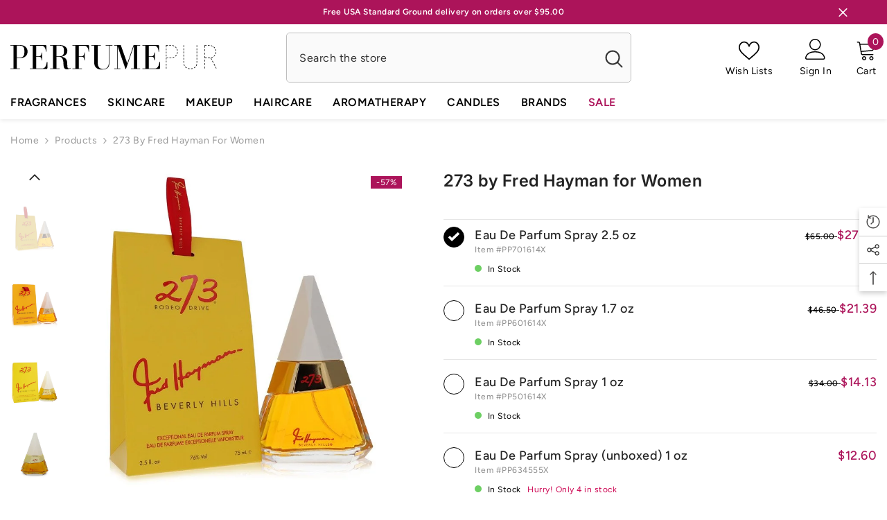

--- FILE ---
content_type: text/html; charset=utf-8
request_url: https://www.perfumepur.com/products/273-by-fred-hayman-for-women
body_size: 79625
content:
<!doctype html><html class="no-js" lang="en">
    <head>
	<!-- Added by AVADA SEO Suite -->
	

	<!-- /Added by AVADA SEO Suite -->
        <meta charset="utf-8">
        <meta http-equiv="X-UA-Compatible" content="IE=edge">
        <meta name="viewport" content="width=device-width,initial-scale=1">
        <meta name="theme-color" content="">
        <link rel="canonical" href="https://www.perfumepur.com/products/273-by-fred-hayman-for-women" canonical-shop-url="https://www.perfumepur.com/"><link rel="shortcut icon" href="//www.perfumepur.com/cdn/shop/files/favicon-perfumepur-compress_32x32.png?v=1728290795" type="image/png"><link rel="preconnect" href="https://cdn.shopify.com" crossorigin>
        <title>273 by Fred Hayman for Women  &ndash; Perfumepur.com</title><meta name="description" content="273 Perfume by Fred Hayman, Since 1989, the fragrance 273 by famous perfumer Fred Hayman has been delighting wearers with its seductive scent. A top note of gardenia blends seamlessly with the heart of exotic fruits, giving this perfume a strong floral accord with a touch of zesty citrus. Warm amber and musky sandalwoo">

<meta property="og:site_name" content="Perfumepur.com">
<meta property="og:url" content="https://www.perfumepur.com/products/273-by-fred-hayman-for-women">
<meta property="og:title" content="273 by Fred Hayman for Women">
<meta property="og:type" content="product">
<meta property="og:description" content="273 Perfume by Fred Hayman, Since 1989, the fragrance 273 by famous perfumer Fred Hayman has been delighting wearers with its seductive scent. A top note of gardenia blends seamlessly with the heart of exotic fruits, giving this perfume a strong floral accord with a touch of zesty citrus. Warm amber and musky sandalwoo"><meta property="og:image" content="http://www.perfumepur.com/cdn/shop/products/273bl2.jpg?v=1653053603">
  <meta property="og:image:secure_url" content="https://www.perfumepur.com/cdn/shop/products/273bl2.jpg?v=1653053603">
  <meta property="og:image:width" content="750">
  <meta property="og:image:height" content="750"><meta property="og:price:amount" content="1.55">
  <meta property="og:price:currency" content="USD"><meta name="twitter:site" content="@perfumepur"><meta name="twitter:card" content="summary_large_image">
<meta name="twitter:title" content="273 by Fred Hayman for Women">
<meta name="twitter:description" content="273 Perfume by Fred Hayman, Since 1989, the fragrance 273 by famous perfumer Fred Hayman has been delighting wearers with its seductive scent. A top note of gardenia blends seamlessly with the heart of exotic fruits, giving this perfume a strong floral accord with a touch of zesty citrus. Warm amber and musky sandalwoo">

        <script>window.performance && window.performance.mark && window.performance.mark('shopify.content_for_header.start');</script><meta name="google-site-verification" content="3A03Z2HLf47YwDccqujyXUWmonff2WZVHaa3_-fz_W4">
<meta name="facebook-domain-verification" content="mm03uklx49salyjbnrnz6at50nn509">
<meta name="facebook-domain-verification" content="mm03uklx49salyjbnrnz6at50nn509">
<meta name="facebook-domain-verification" content="e0rbv1oylg4gtqn25c3kkt6iygxm79">
<meta name="google-site-verification" content="x_PBJqAOoIn_Rw-1sdkLPtDZvnR7lgj6X14s0HDDqAo">
<meta id="shopify-digital-wallet" name="shopify-digital-wallet" content="/23450261/digital_wallets/dialog">
<meta name="shopify-checkout-api-token" content="e627d4e5bc19da590ef51ed254bb8455">
<meta id="in-context-paypal-metadata" data-shop-id="23450261" data-venmo-supported="false" data-environment="production" data-locale="en_US" data-paypal-v4="true" data-currency="USD">
<link rel="alternate" type="application/json+oembed" href="https://www.perfumepur.com/products/273-by-fred-hayman-for-women.oembed">
<script async="async" src="/checkouts/internal/preloads.js?locale=en-US"></script>
<link rel="preconnect" href="https://shop.app" crossorigin="anonymous">
<script async="async" src="https://shop.app/checkouts/internal/preloads.js?locale=en-US&shop_id=23450261" crossorigin="anonymous"></script>
<script id="apple-pay-shop-capabilities" type="application/json">{"shopId":23450261,"countryCode":"RO","currencyCode":"USD","merchantCapabilities":["supports3DS"],"merchantId":"gid:\/\/shopify\/Shop\/23450261","merchantName":"Perfumepur.com","requiredBillingContactFields":["postalAddress","email","phone"],"requiredShippingContactFields":["postalAddress","email","phone"],"shippingType":"shipping","supportedNetworks":["visa","maestro","masterCard","amex"],"total":{"type":"pending","label":"Perfumepur.com","amount":"1.00"},"shopifyPaymentsEnabled":true,"supportsSubscriptions":true}</script>
<script id="shopify-features" type="application/json">{"accessToken":"e627d4e5bc19da590ef51ed254bb8455","betas":["rich-media-storefront-analytics"],"domain":"www.perfumepur.com","predictiveSearch":true,"shopId":23450261,"locale":"en"}</script>
<script>var Shopify = Shopify || {};
Shopify.shop = "perfumepur-com.myshopify.com";
Shopify.locale = "en";
Shopify.currency = {"active":"USD","rate":"1.0"};
Shopify.country = "US";
Shopify.theme = {"name":"Perfumepur.com (v6.6.1)","id":145490903284,"schema_name":"Ella","schema_version":"6.6.1","theme_store_id":null,"role":"main"};
Shopify.theme.handle = "null";
Shopify.theme.style = {"id":null,"handle":null};
Shopify.cdnHost = "www.perfumepur.com/cdn";
Shopify.routes = Shopify.routes || {};
Shopify.routes.root = "/";</script>
<script type="module">!function(o){(o.Shopify=o.Shopify||{}).modules=!0}(window);</script>
<script>!function(o){function n(){var o=[];function n(){o.push(Array.prototype.slice.apply(arguments))}return n.q=o,n}var t=o.Shopify=o.Shopify||{};t.loadFeatures=n(),t.autoloadFeatures=n()}(window);</script>
<script>
  window.ShopifyPay = window.ShopifyPay || {};
  window.ShopifyPay.apiHost = "shop.app\/pay";
  window.ShopifyPay.redirectState = null;
</script>
<script id="shop-js-analytics" type="application/json">{"pageType":"product"}</script>
<script defer="defer" async type="module" src="//www.perfumepur.com/cdn/shopifycloud/shop-js/modules/v2/client.init-shop-cart-sync_DtuiiIyl.en.esm.js"></script>
<script defer="defer" async type="module" src="//www.perfumepur.com/cdn/shopifycloud/shop-js/modules/v2/chunk.common_CUHEfi5Q.esm.js"></script>
<script type="module">
  await import("//www.perfumepur.com/cdn/shopifycloud/shop-js/modules/v2/client.init-shop-cart-sync_DtuiiIyl.en.esm.js");
await import("//www.perfumepur.com/cdn/shopifycloud/shop-js/modules/v2/chunk.common_CUHEfi5Q.esm.js");

  window.Shopify.SignInWithShop?.initShopCartSync?.({"fedCMEnabled":true,"windoidEnabled":true});

</script>
<script>
  window.Shopify = window.Shopify || {};
  if (!window.Shopify.featureAssets) window.Shopify.featureAssets = {};
  window.Shopify.featureAssets['shop-js'] = {"shop-cart-sync":["modules/v2/client.shop-cart-sync_DFoTY42P.en.esm.js","modules/v2/chunk.common_CUHEfi5Q.esm.js"],"init-fed-cm":["modules/v2/client.init-fed-cm_D2UNy1i2.en.esm.js","modules/v2/chunk.common_CUHEfi5Q.esm.js"],"init-shop-email-lookup-coordinator":["modules/v2/client.init-shop-email-lookup-coordinator_BQEe2rDt.en.esm.js","modules/v2/chunk.common_CUHEfi5Q.esm.js"],"shop-cash-offers":["modules/v2/client.shop-cash-offers_3CTtReFF.en.esm.js","modules/v2/chunk.common_CUHEfi5Q.esm.js","modules/v2/chunk.modal_BewljZkx.esm.js"],"shop-button":["modules/v2/client.shop-button_C6oxCjDL.en.esm.js","modules/v2/chunk.common_CUHEfi5Q.esm.js"],"init-windoid":["modules/v2/client.init-windoid_5pix8xhK.en.esm.js","modules/v2/chunk.common_CUHEfi5Q.esm.js"],"avatar":["modules/v2/client.avatar_BTnouDA3.en.esm.js"],"init-shop-cart-sync":["modules/v2/client.init-shop-cart-sync_DtuiiIyl.en.esm.js","modules/v2/chunk.common_CUHEfi5Q.esm.js"],"shop-toast-manager":["modules/v2/client.shop-toast-manager_BYv_8cH1.en.esm.js","modules/v2/chunk.common_CUHEfi5Q.esm.js"],"pay-button":["modules/v2/client.pay-button_FnF9EIkY.en.esm.js","modules/v2/chunk.common_CUHEfi5Q.esm.js"],"shop-login-button":["modules/v2/client.shop-login-button_CH1KUpOf.en.esm.js","modules/v2/chunk.common_CUHEfi5Q.esm.js","modules/v2/chunk.modal_BewljZkx.esm.js"],"init-customer-accounts-sign-up":["modules/v2/client.init-customer-accounts-sign-up_aj7QGgYS.en.esm.js","modules/v2/client.shop-login-button_CH1KUpOf.en.esm.js","modules/v2/chunk.common_CUHEfi5Q.esm.js","modules/v2/chunk.modal_BewljZkx.esm.js"],"init-shop-for-new-customer-accounts":["modules/v2/client.init-shop-for-new-customer-accounts_NbnYRf_7.en.esm.js","modules/v2/client.shop-login-button_CH1KUpOf.en.esm.js","modules/v2/chunk.common_CUHEfi5Q.esm.js","modules/v2/chunk.modal_BewljZkx.esm.js"],"init-customer-accounts":["modules/v2/client.init-customer-accounts_ppedhqCH.en.esm.js","modules/v2/client.shop-login-button_CH1KUpOf.en.esm.js","modules/v2/chunk.common_CUHEfi5Q.esm.js","modules/v2/chunk.modal_BewljZkx.esm.js"],"shop-follow-button":["modules/v2/client.shop-follow-button_CMIBBa6u.en.esm.js","modules/v2/chunk.common_CUHEfi5Q.esm.js","modules/v2/chunk.modal_BewljZkx.esm.js"],"lead-capture":["modules/v2/client.lead-capture_But0hIyf.en.esm.js","modules/v2/chunk.common_CUHEfi5Q.esm.js","modules/v2/chunk.modal_BewljZkx.esm.js"],"checkout-modal":["modules/v2/client.checkout-modal_BBxc70dQ.en.esm.js","modules/v2/chunk.common_CUHEfi5Q.esm.js","modules/v2/chunk.modal_BewljZkx.esm.js"],"shop-login":["modules/v2/client.shop-login_hM3Q17Kl.en.esm.js","modules/v2/chunk.common_CUHEfi5Q.esm.js","modules/v2/chunk.modal_BewljZkx.esm.js"],"payment-terms":["modules/v2/client.payment-terms_CAtGlQYS.en.esm.js","modules/v2/chunk.common_CUHEfi5Q.esm.js","modules/v2/chunk.modal_BewljZkx.esm.js"]};
</script>
<script>(function() {
  var isLoaded = false;
  function asyncLoad() {
    if (isLoaded) return;
    isLoaded = true;
    var urls = ["https:\/\/s3-us-west-2.amazonaws.com\/da-restock\/da-restock.js?shop=perfumepur-com.myshopify.com","\/\/cdn.shopify.com\/proxy\/bb81c785e5155ee1650cbf3a3e289890663c83479c89daa921b6ff522da99f4e\/bingshoppingtool-t2app-prod.trafficmanager.net\/uet\/tracking_script?shop=perfumepur-com.myshopify.com\u0026sp-cache-control=cHVibGljLCBtYXgtYWdlPTkwMA","https:\/\/ecommplugins-scripts.trustpilot.com\/v2.1\/js\/header.min.js?settings=eyJrZXkiOiJFek9zNlFWVVRmUURhSzBuIiwicyI6InNrdSJ9\u0026v=2.5\u0026shop=perfumepur-com.myshopify.com","https:\/\/ecommplugins-trustboxsettings.trustpilot.com\/perfumepur-com.myshopify.com.js?settings=1738267933754\u0026shop=perfumepur-com.myshopify.com","\/\/cdn.shopify.com\/proxy\/a4eb1a37d4dfbe3a4c860eacabbfbc5ccb1ec0ebc54edc6fedfe0ce7e2bd872c\/bingshoppingtool-t2app-prod.trafficmanager.net\/api\/ShopifyMT\/v1\/uet\/tracking_script?shop=perfumepur-com.myshopify.com\u0026sp-cache-control=cHVibGljLCBtYXgtYWdlPTkwMA"];
    for (var i = 0; i < urls.length; i++) {
      var s = document.createElement('script');
      s.type = 'text/javascript';
      s.async = true;
      s.src = urls[i];
      var x = document.getElementsByTagName('script')[0];
      x.parentNode.insertBefore(s, x);
    }
  };
  if(window.attachEvent) {
    window.attachEvent('onload', asyncLoad);
  } else {
    window.addEventListener('load', asyncLoad, false);
  }
})();</script>
<script id="__st">var __st={"a":23450261,"offset":0,"reqid":"b10b4dd2-6964-45b8-9ae4-3698a4f6b5cb-1766941843","pageurl":"www.perfumepur.com\/products\/273-by-fred-hayman-for-women","u":"578a2f1d5ec6","p":"product","rtyp":"product","rid":91953725466};</script>
<script>window.ShopifyPaypalV4VisibilityTracking = true;</script>
<script id="captcha-bootstrap">!function(){'use strict';const t='contact',e='account',n='new_comment',o=[[t,t],['blogs',n],['comments',n],[t,'customer']],c=[[e,'customer_login'],[e,'guest_login'],[e,'recover_customer_password'],[e,'create_customer']],r=t=>t.map((([t,e])=>`form[action*='/${t}']:not([data-nocaptcha='true']) input[name='form_type'][value='${e}']`)).join(','),a=t=>()=>t?[...document.querySelectorAll(t)].map((t=>t.form)):[];function s(){const t=[...o],e=r(t);return a(e)}const i='password',u='form_key',d=['recaptcha-v3-token','g-recaptcha-response','h-captcha-response',i],f=()=>{try{return window.sessionStorage}catch{return}},m='__shopify_v',_=t=>t.elements[u];function p(t,e,n=!1){try{const o=window.sessionStorage,c=JSON.parse(o.getItem(e)),{data:r}=function(t){const{data:e,action:n}=t;return t[m]||n?{data:e,action:n}:{data:t,action:n}}(c);for(const[e,n]of Object.entries(r))t.elements[e]&&(t.elements[e].value=n);n&&o.removeItem(e)}catch(o){console.error('form repopulation failed',{error:o})}}const l='form_type',E='cptcha';function T(t){t.dataset[E]=!0}const w=window,h=w.document,L='Shopify',v='ce_forms',y='captcha';let A=!1;((t,e)=>{const n=(g='f06e6c50-85a8-45c8-87d0-21a2b65856fe',I='https://cdn.shopify.com/shopifycloud/storefront-forms-hcaptcha/ce_storefront_forms_captcha_hcaptcha.v1.5.2.iife.js',D={infoText:'Protected by hCaptcha',privacyText:'Privacy',termsText:'Terms'},(t,e,n)=>{const o=w[L][v],c=o.bindForm;if(c)return c(t,g,e,D).then(n);var r;o.q.push([[t,g,e,D],n]),r=I,A||(h.body.append(Object.assign(h.createElement('script'),{id:'captcha-provider',async:!0,src:r})),A=!0)});var g,I,D;w[L]=w[L]||{},w[L][v]=w[L][v]||{},w[L][v].q=[],w[L][y]=w[L][y]||{},w[L][y].protect=function(t,e){n(t,void 0,e),T(t)},Object.freeze(w[L][y]),function(t,e,n,w,h,L){const[v,y,A,g]=function(t,e,n){const i=e?o:[],u=t?c:[],d=[...i,...u],f=r(d),m=r(i),_=r(d.filter((([t,e])=>n.includes(e))));return[a(f),a(m),a(_),s()]}(w,h,L),I=t=>{const e=t.target;return e instanceof HTMLFormElement?e:e&&e.form},D=t=>v().includes(t);t.addEventListener('submit',(t=>{const e=I(t);if(!e)return;const n=D(e)&&!e.dataset.hcaptchaBound&&!e.dataset.recaptchaBound,o=_(e),c=g().includes(e)&&(!o||!o.value);(n||c)&&t.preventDefault(),c&&!n&&(function(t){try{if(!f())return;!function(t){const e=f();if(!e)return;const n=_(t);if(!n)return;const o=n.value;o&&e.removeItem(o)}(t);const e=Array.from(Array(32),(()=>Math.random().toString(36)[2])).join('');!function(t,e){_(t)||t.append(Object.assign(document.createElement('input'),{type:'hidden',name:u})),t.elements[u].value=e}(t,e),function(t,e){const n=f();if(!n)return;const o=[...t.querySelectorAll(`input[type='${i}']`)].map((({name:t})=>t)),c=[...d,...o],r={};for(const[a,s]of new FormData(t).entries())c.includes(a)||(r[a]=s);n.setItem(e,JSON.stringify({[m]:1,action:t.action,data:r}))}(t,e)}catch(e){console.error('failed to persist form',e)}}(e),e.submit())}));const S=(t,e)=>{t&&!t.dataset[E]&&(n(t,e.some((e=>e===t))),T(t))};for(const o of['focusin','change'])t.addEventListener(o,(t=>{const e=I(t);D(e)&&S(e,y())}));const B=e.get('form_key'),M=e.get(l),P=B&&M;t.addEventListener('DOMContentLoaded',(()=>{const t=y();if(P)for(const e of t)e.elements[l].value===M&&p(e,B);[...new Set([...A(),...v().filter((t=>'true'===t.dataset.shopifyCaptcha))])].forEach((e=>S(e,t)))}))}(h,new URLSearchParams(w.location.search),n,t,e,['guest_login'])})(!0,!0)}();</script>
<script integrity="sha256-4kQ18oKyAcykRKYeNunJcIwy7WH5gtpwJnB7kiuLZ1E=" data-source-attribution="shopify.loadfeatures" defer="defer" src="//www.perfumepur.com/cdn/shopifycloud/storefront/assets/storefront/load_feature-a0a9edcb.js" crossorigin="anonymous"></script>
<script crossorigin="anonymous" defer="defer" src="//www.perfumepur.com/cdn/shopifycloud/storefront/assets/shopify_pay/storefront-65b4c6d7.js?v=20250812"></script>
<script data-source-attribution="shopify.dynamic_checkout.dynamic.init">var Shopify=Shopify||{};Shopify.PaymentButton=Shopify.PaymentButton||{isStorefrontPortableWallets:!0,init:function(){window.Shopify.PaymentButton.init=function(){};var t=document.createElement("script");t.src="https://www.perfumepur.com/cdn/shopifycloud/portable-wallets/latest/portable-wallets.en.js",t.type="module",document.head.appendChild(t)}};
</script>
<script data-source-attribution="shopify.dynamic_checkout.buyer_consent">
  function portableWalletsHideBuyerConsent(e){var t=document.getElementById("shopify-buyer-consent"),n=document.getElementById("shopify-subscription-policy-button");t&&n&&(t.classList.add("hidden"),t.setAttribute("aria-hidden","true"),n.removeEventListener("click",e))}function portableWalletsShowBuyerConsent(e){var t=document.getElementById("shopify-buyer-consent"),n=document.getElementById("shopify-subscription-policy-button");t&&n&&(t.classList.remove("hidden"),t.removeAttribute("aria-hidden"),n.addEventListener("click",e))}window.Shopify?.PaymentButton&&(window.Shopify.PaymentButton.hideBuyerConsent=portableWalletsHideBuyerConsent,window.Shopify.PaymentButton.showBuyerConsent=portableWalletsShowBuyerConsent);
</script>
<script data-source-attribution="shopify.dynamic_checkout.cart.bootstrap">document.addEventListener("DOMContentLoaded",(function(){function t(){return document.querySelector("shopify-accelerated-checkout-cart, shopify-accelerated-checkout")}if(t())Shopify.PaymentButton.init();else{new MutationObserver((function(e,n){t()&&(Shopify.PaymentButton.init(),n.disconnect())})).observe(document.body,{childList:!0,subtree:!0})}}));
</script>
<link id="shopify-accelerated-checkout-styles" rel="stylesheet" media="screen" href="https://www.perfumepur.com/cdn/shopifycloud/portable-wallets/latest/accelerated-checkout-backwards-compat.css" crossorigin="anonymous">
<style id="shopify-accelerated-checkout-cart">
        #shopify-buyer-consent {
  margin-top: 1em;
  display: inline-block;
  width: 100%;
}

#shopify-buyer-consent.hidden {
  display: none;
}

#shopify-subscription-policy-button {
  background: none;
  border: none;
  padding: 0;
  text-decoration: underline;
  font-size: inherit;
  cursor: pointer;
}

#shopify-subscription-policy-button::before {
  box-shadow: none;
}

      </style>
<script id="sections-script" data-sections="header-navigation-vertical-menu,header-mobile" defer="defer" src="//www.perfumepur.com/cdn/shop/t/4/compiled_assets/scripts.js?1488"></script>
<script>window.performance && window.performance.mark && window.performance.mark('shopify.content_for_header.end');</script>
        <style>
        
        
        

        @font-face { font-display: swap;
  font-family: Figtree;
  font-weight: 400;
  font-style: normal;
  src: url("//www.perfumepur.com/cdn/fonts/figtree/figtree_n4.3c0838aba1701047e60be6a99a1b0a40ce9b8419.woff2") format("woff2"),
       url("//www.perfumepur.com/cdn/fonts/figtree/figtree_n4.c0575d1db21fc3821f17fd6617d3dee552312137.woff") format("woff");
}

        @font-face { font-display: swap;
  font-family: Figtree;
  font-weight: 500;
  font-style: normal;
  src: url("//www.perfumepur.com/cdn/fonts/figtree/figtree_n5.3b6b7df38aa5986536945796e1f947445832047c.woff2") format("woff2"),
       url("//www.perfumepur.com/cdn/fonts/figtree/figtree_n5.f26bf6dcae278b0ed902605f6605fa3338e81dab.woff") format("woff");
}

        @font-face { font-display: swap;
  font-family: Figtree;
  font-weight: 600;
  font-style: normal;
  src: url("//www.perfumepur.com/cdn/fonts/figtree/figtree_n6.9d1ea52bb49a0a86cfd1b0383d00f83d3fcc14de.woff2") format("woff2"),
       url("//www.perfumepur.com/cdn/fonts/figtree/figtree_n6.f0fcdea525a0e47b2ae4ab645832a8e8a96d31d3.woff") format("woff");
}

        @font-face { font-display: swap;
  font-family: Figtree;
  font-weight: 700;
  font-style: normal;
  src: url("//www.perfumepur.com/cdn/fonts/figtree/figtree_n7.2fd9bfe01586148e644724096c9d75e8c7a90e55.woff2") format("woff2"),
       url("//www.perfumepur.com/cdn/fonts/figtree/figtree_n7.ea05de92d862f9594794ab281c4c3a67501ef5fc.woff") format("woff");
}


        
            
            
            
            
            @font-face { font-display: swap;
  font-family: Inter;
  font-weight: 400;
  font-style: normal;
  src: url("//www.perfumepur.com/cdn/fonts/inter/inter_n4.b2a3f24c19b4de56e8871f609e73ca7f6d2e2bb9.woff2") format("woff2"),
       url("//www.perfumepur.com/cdn/fonts/inter/inter_n4.af8052d517e0c9ffac7b814872cecc27ae1fa132.woff") format("woff");
}

            @font-face { font-display: swap;
  font-family: Inter;
  font-weight: 500;
  font-style: normal;
  src: url("//www.perfumepur.com/cdn/fonts/inter/inter_n5.d7101d5e168594dd06f56f290dd759fba5431d97.woff2") format("woff2"),
       url("//www.perfumepur.com/cdn/fonts/inter/inter_n5.5332a76bbd27da00474c136abb1ca3cbbf259068.woff") format("woff");
}

            @font-face { font-display: swap;
  font-family: Inter;
  font-weight: 600;
  font-style: normal;
  src: url("//www.perfumepur.com/cdn/fonts/inter/inter_n6.771af0474a71b3797eb38f3487d6fb79d43b6877.woff2") format("woff2"),
       url("//www.perfumepur.com/cdn/fonts/inter/inter_n6.88c903d8f9e157d48b73b7777d0642925bcecde7.woff") format("woff");
}

            @font-face { font-display: swap;
  font-family: Inter;
  font-weight: 700;
  font-style: normal;
  src: url("//www.perfumepur.com/cdn/fonts/inter/inter_n7.02711e6b374660cfc7915d1afc1c204e633421e4.woff2") format("woff2"),
       url("//www.perfumepur.com/cdn/fonts/inter/inter_n7.6dab87426f6b8813070abd79972ceaf2f8d3b012.woff") format("woff");
}


                  :root {
        --font-family-1: Figtree,sans-serif;
        --font-family-2: Inter,sans-serif;

        /* Settings Body */--font-body-family: Figtree,sans-serif;--font-body-size: 14px;--font-body-weight: 400;--body-line-height: 21px;--body-letter-spacing: .5px;

        /* Settings Heading */--font-heading-family: Inter,sans-serif;--font-heading-size: 24px;--font-heading-weight: 600;--font-heading-style: normal;--heading-line-height: 26px;--heading-letter-spacing: .5px;--heading-text-transform: none;--heading-border-height: 2px;

        /* Menu Lv1 */--font-menu-lv1-family: Figtree,sans-serif;--font-menu-lv1-size: 16px;--font-menu-lv1-weight: 600;--menu-lv1-line-height: 25px;--menu-lv1-letter-spacing: .5px;--menu-lv1-text-transform: uppercase;

        /* Menu Lv2 */--font-menu-lv2-family: Figtree,sans-serif;--font-menu-lv2-size: 14px;--font-menu-lv2-weight: 400;--menu-lv2-line-height: 21px;--menu-lv2-letter-spacing: .5px;--menu-lv2-text-transform: capitalize;

        /* Menu Lv3 */--font-menu-lv3-family: Figtree,sans-serif;--font-menu-lv3-size: 14px;--font-menu-lv3-weight: 400;--menu-lv3-line-height: 21px;--menu-lv3-letter-spacing: .5px;--menu-lv3-text-transform: capitalize;

        /* Mega Menu Lv2 */--font-mega-menu-lv2-family: Figtree,sans-serif;--font-mega-menu-lv2-size: 16px;--font-mega-menu-lv2-weight: 600;--font-mega-menu-lv2-style: normal;--mega-menu-lv2-line-height: 25px;--mega-menu-lv2-letter-spacing: .5px;--mega-menu-lv2-text-transform: capitalize;

        /* Mega Menu Lv3 */--font-mega-menu-lv3-family: Figtree,sans-serif;--font-mega-menu-lv3-size: 14px;--font-mega-menu-lv3-weight: 400;--mega-menu-lv3-line-height: 21px;--mega-menu-lv3-letter-spacing: .5px;--mega-menu-lv3-text-transform: capitalize;

        /* Product Card Title */--product-title-font: Figtree,sans-serif;--product-title-font-size : 14px;--product-title-font-weight : 400;--product-title-line-height: 28px;--product-title-letter-spacing: .5px;--product-title-line-text : full;--product-title-text-transform : none;--product-title-margin-bottom: 10px;

        /* Product Card Vendor */--product-vendor-font: Figtree,sans-serif;--product-vendor-font-size : 14px;--product-vendor-font-weight : 700;--product-vendor-font-style : normal;--product-vendor-line-height: 21px;--product-vendor-letter-spacing: .5px;--product-vendor-text-transform : uppercase;--product-vendor-margin-bottom: 0px;--product-vendor-margin-top: 0px;

        /* Product Card Price */--product-price-font: Figtree,sans-serif;--product-price-font-size : 16px;--product-price-font-weight : 600;--product-price-line-height: 25px;--product-price-letter-spacing: .5px;--product-price-margin-top: 0px;--product-price-margin-bottom: 13px;

        /* Product Card Badge */--badge-font: Figtree,sans-serif;--badge-font-size : 12px;--badge-font-weight : 400;--badge-text-transform : capitalize;--badge-letter-spacing: .5px;--badge-line-height: 18px;--badge-border-radius: 0px;--badge-padding-top: 0px;--badge-padding-bottom: 0px;--badge-padding-left-right: 8px;--badge-postion-top: 8px;--badge-postion-left-right: 0px;

        /* Product Quickview */
        --product-quickview-font-size : 12px; --product-quickview-line-height: 18px; --product-quickview-border-radius: 1px; --product-quickview-padding-top: 0px; --product-quickview-padding-bottom: 0px; --product-quickview-padding-left-right: 7px; --product-quickview-sold-out-product: #e95144;--product-quickview-box-shadow: none;/* Blog Card Tile */--blog-title-font: Figtree,sans-serif;--blog-title-font-size : 16px; --blog-title-font-weight : 700; --blog-title-line-height: 25px; --blog-title-letter-spacing: .5px; --blog-title-text-transform : capitalize;

        /* Blog Card Info (Date, Author) */--blog-info-font: Figtree,sans-serif;--blog-info-font-size : 14px; --blog-info-font-weight : 400; --blog-info-line-height: 21px; --blog-info-letter-spacing: .5px; --blog-info-text-transform : uppercase;

        /* Button 1 */--btn-1-font-family: Figtree,sans-serif;--btn-1-font-size: 16px; --btn-1-font-weight: 700; --btn-1-text-transform: uppercase; --btn-1-line-height: 25px; --btn-1-letter-spacing: .5px; --btn-1-text-align: center; --btn-1-border-radius: 4px; --btn-1-border-width: 1px; --btn-1-border-style: solid; --btn-1-padding-top: 12px; --btn-1-padding-bottom: 12px; --btn-1-horizontal-length: 0px; --btn-1-vertical-length: 0px; --btn-1-blur-radius: 0px; --btn-1-spread: 0px;
        --btn-1-all-bg-opacity-hover: rgba(0, 0, 0, 0.5);--btn-1-inset: ;/* Button 2 */--btn-2-font-family: Inter,sans-serif;--btn-2-font-size: 18px; --btn-2-font-weight: 700; --btn-2-text-transform: uppercase; --btn-2-line-height: 23px; --btn-2-letter-spacing: .5px; --btn-2-text-align: right; --btn-2-border-radius: 4px; --btn-2-border-width: 1px; --btn-2-border-style: solid; --btn-2-padding-top: 20px; --btn-2-padding-bottom: 20px; --btn-2-horizontal-length: 4px; --btn-2-vertical-length: 4px; --btn-2-blur-radius: 7px; --btn-2-spread: 0px;
        --btn-2-all-bg-opacity: rgba(0, 0, 0, 0.5);--btn-2-all-bg-opacity-hover: rgba(0, 0, 0, 0.5);--btn-2-inset: ;/* Button 3 */--btn-3-font-family: Figtree,sans-serif;--btn-3-font-size: 16px; --btn-3-font-weight: 700; --btn-3-text-transform: uppercase; --btn-3-line-height: 25px; --btn-3-letter-spacing: .5px; --btn-3-text-align: center; --btn-3-border-radius: 4px; --btn-3-border-width: 1px; --btn-3-border-style: solid; --btn-3-padding-top: 12px; --btn-3-padding-bottom: 12px; --btn-3-horizontal-length: 0px; --btn-3-vertical-length: 0px; --btn-3-blur-radius: 0px; --btn-3-spread: 0px;
        --btn-3-all-bg-opacity: rgba(0, 0, 0, 0.1);--btn-3-all-bg-opacity-hover: rgba(0, 0, 0, 0.1);--btn-3-inset: ;/* Footer Heading */--footer-heading-font-family: Figtree,sans-serif;--footer-heading-font-size : 16px; --footer-heading-font-weight : 700; --footer-heading-line-height : 28px; --footer-heading-letter-spacing : 0; --footer-heading-text-transform : uppercase;

        /* Footer Link */--footer-link-font-family: Figtree,sans-serif;--footer-link-font-size : 14px; --footer-link-font-weight : ; --footer-link-line-height : 35px; --footer-link-letter-spacing : 0; --footer-link-text-transform : capitalize;

        /* Page Title */--font-page-title-family: Figtree,sans-serif;--font-page-title-size: 24px; --font-page-title-weight: 400; --font-page-title-style: normal; --page-title-line-height: 28px; --page-title-letter-spacing: .5px; --page-title-text-transform: uppercase;

        /* Font Product Tab Title */
        --font-tab-type-1: Figtree,sans-serif; --font-tab-type-2: Inter,sans-serif;

        /* Text Size */
        --text-size-font-size : 12px; --text-size-font-weight : 400; --text-size-line-height : 22px; --text-size-letter-spacing : 0; --text-size-text-transform : uppercase; --text-size-color : #787878;

        /* Font Weight */
        --font-weight-normal: 400; --font-weight-medium: 500; --font-weight-semibold: 600; --font-weight-bold: 700; --font-weight-bolder: 800; --font-weight-black: 900;

        /* Radio Button */
        --form-label-checkbox-before-bg: #fff; --form-label-checkbox-before-border: #cecece; --form-label-checkbox-before-bg-checked: #000;

        /* Conatiner */
        --body-custom-width-container: 1400px;

        /* Layout Boxed */
        --color-background-layout-boxed: #ffffff;/* Arrow */
        --position-horizontal-slick-arrow: 0;

        /* General Color*/
        --color-text: #232323; --color-text2: #969696; --color-global: #232323; --color-white: #FFFFFF; --color-grey: #868686; --color-black: #202020; --color-base-text-rgb: 35, 35, 35; --color-base-text2-rgb: 150, 150, 150; --color-background: #ffffff; --color-background-rgb: 255, 255, 255; --color-background-overylay: rgba(255, 255, 255, 0.9); --color-base-accent-text: ; --color-base-accent-1: ; --color-base-accent-2: ; --color-link: #232323; --color-link-hover: #232323; --color-error: #D93333; --color-error-bg: #FCEEEE; --color-success: #5A5A5A; --color-success-bg: #DFF0D8; --color-info: #202020; --color-info-bg: #FFF2DD; --color-link-underline: rgba(35, 35, 35, 0.5); --color-breadcrumb: #999999; --colors-breadcrumb-hover: #232323;--colors-breadcrumb-active: #999999; --border-global: #e6e6e6; --bg-global: #fafafa; --bg-planceholder: #fafafa; --color-warning: #fff; --bg-warning: #e0b252; --color-background-10 : #e9e9e9; --color-background-20 : #d3d3d3; --color-background-30 : #bdbdbd; --color-background-50 : #919191; --color-background-global : #919191;

        /* Arrow Color */
        --arrow-color: #232323; --arrow-background-color: #fff; --arrow-border-color: #ccc;--arrow-color-hover: #ffffff;--arrow-background-color-hover: #232323;--arrow-border-color-hover: #232323;--arrow-width: 35px;--arrow-height: 35px;--arrow-size: px;--arrow-size-icon: 17px;--arrow-border-radius: 50%;--arrow-border-width: 1px;--arrow-width-half: -17px;

        /* Pagination Color */
        --pagination-item-color: #3c3c3c; --pagination-item-color-active: #3c3c3c; --pagination-item-bg-color: #fff;--pagination-item-bg-color-active: #fff;--pagination-item-border-color: #fff;--pagination-item-border-color-active: #3c3c3c;--pagination-arrow-color: #3c3c3c;--pagination-arrow-color-active: #3c3c3c;--pagination-arrow-bg-color: #fff;--pagination-arrow-bg-color-active: #fff;--pagination-arrow-border-color: #fff;--pagination-arrow-border-color-active: #fff;

        /* Dots Color */
        --dots-color: #ffffff;--dots-border-color: #a0a0a0;--dots-color-active: #a0a0a0;--dots-border-color-active: #a0a0a0;--dots-style2-background-opacity: #00000050;--dots-width: 12px;--dots-height: 12px;

        /* Button Color */
        --btn-1-color: #FFFFFF;--btn-1-bg: #212121;--btn-1-border: #212121;--btn-1-color-hover: #ffffff;--btn-1-bg-hover: #000000;--btn-1-border-hover: #000000;
        --btn-2-color: #232323;--btn-2-bg: #FFFFFF;--btn-2-border: #727272;--btn-2-color-hover: #FFFFFF;--btn-2-bg-hover: #232323;--btn-2-border-hover: #232323;
        --btn-3-color: #FFFFFF;--btn-3-bg: #212121;--btn-3-border: #212121;--btn-3-color-hover: #ffffff;--btn-3-bg-hover: #000000;--btn-3-border-hover: #000000;
        --anchor-transition: all ease .3s;--bg-white: #ffffff;--bg-black: #000000;--bg-grey: #808080;--icon: var(--color-text);--text-cart: #3c3c3c;--duration-short: 100ms;--duration-default: 350ms;--duration-long: 500ms;--form-input-bg: #ffffff;--form-input-border: #c7c7c7;--form-input-color: #232323;--form-input-placeholder: #868686;--form-label: #232323;

        --new-badge-color: #ffffff;--new-badge-bg: #000000;--sale-badge-color: #ffffff;--sale-badge-bg: #ac145a;--sold-out-badge-color: #ffffff;--sold-out-badge-bg: #383838;--custom-badge-color: #ffffff;--custom-badge-bg: #ffbb49;--bundle-badge-color: #ffffff;--bundle-badge-bg: #232323;
        
        --product-title-color : #232323;--product-title-color-hover : #232323;--product-vendor-color : #232323;--product-price-color : #232323;--product-sale-price-color : #ac145a;--product-compare-price-color : #969696;--product-countdown-color : #c12e48;--product-countdown-bg-color : #ffffff;

        --product-swatch-border : #cbcbcb;--product-swatch-border-active : #232323;--product-swatch-width : 40px;--product-swatch-height : 40px;--product-swatch-border-radius : 0px;--product-swatch-color-width : 40px;--product-swatch-color-height : 40px;--product-swatch-color-border-radius : 20px;

        --product-wishlist-color : #000000;--product-wishlist-bg : #f5f5f5;--product-wishlist-border : transparent;--product-wishlist-color-added : #ffffff;--product-wishlist-bg-added : #000000;--product-wishlist-border-added : transparent;--product-compare-color : #000000;--product-compare-bg : #FFFFFF;--product-compare-color-added : #D12442; --product-compare-bg-added : #FFFFFF; --product-hot-stock-text-color : #d62828; --product-quick-view-color : #ffffff; --product-cart-image-fit : cover; --product-title-variant-font-size: 16px;--product-quick-view-bg : #232830;--product-quick-view-bg-above-button: rgba(35, 40, 48, 0.7);--product-quick-view-color-hover : #FFFFFF;--product-quick-view-bg-hover : #232830;--product-action-color : #ffffff;--product-action-bg : #212121;--product-action-border : #000000;--product-action-color-hover : #FFFFFF;--product-action-bg-hover : #000;--product-action-border-hover : #000;

        /* Multilevel Category Filter */
        --color-label-multiLevel-categories: #232323;--bg-label-multiLevel-categories: #fff;--color-button-multiLevel-categories: #fff;--bg-button-multiLevel-categories: #ff8b21;--border-button-multiLevel-categories: transparent;--hover-color-button-multiLevel-categories: #fff;--hover-bg-button-multiLevel-categories: #ff8b21;--cart-item-bg : #ffffff;--cart-item-border : #e8e8e8;--cart-item-border-width : 1px;--cart-item-border-style : solid;--w-product-swatch-custom: 30px;--h-product-swatch-custom: 30px;--w-product-swatch-custom-mb: 20px;--h-product-swatch-custom-mb: 20px;--font-size-product-swatch-more: 12px;--swatch-border : #cbcbcb;--swatch-border-active : #232323;

        --variant-size: #232323;--variant-size-border: #e7e7e7;--variant-size-bg: #ffffff;--variant-size-hover: #ffffff;--variant-size-border-hover: #232323;--variant-size-bg-hover: #232323;--variant-bg : #ffffff; --variant-color : #232323; --variant-bg-active : #ffffff; --variant-color-active : #232323;

        --fontsize-text-social: 12px;
        --page-content-distance: 64px;--sidebar-content-distance: 40px;--button-transition-ease: cubic-bezier(.25,.46,.45,.94);

        /* Loading Spinner Color */
        --spinner-top-color: #fc0; --spinner-right-color: #4dd4c6; --spinner-bottom-color: #f00; --spinner-left-color: #f6f6f6;

        /* Product Card Marquee */
        --product-marquee-background-color: ;--product-marquee-text-color: #FFFFFF;--product-marquee-text-size: 14px;--product-marquee-text-mobile-size: 14px;--product-marquee-text-weight: 400;--product-marquee-text-transform: none;--product-marquee-text-style: italic;--product-marquee-speed: ; --product-marquee-line-height: calc(var(--product-marquee-text-mobile-size) * 1.5);
    }
</style>
        <link href="//www.perfumepur.com/cdn/shop/t/4/assets/base.css?v=18812124223124680521728288676" rel="stylesheet" type="text/css" media="all" />
<link href="//www.perfumepur.com/cdn/shop/t/4/assets/animated.css?v=124579380764407670711728288675" rel="stylesheet" type="text/css" media="all" />
<link href="//www.perfumepur.com/cdn/shop/t/4/assets/component-card.css?v=35185591771355258821728288676" rel="stylesheet" type="text/css" media="all" />
<link href="//www.perfumepur.com/cdn/shop/t/4/assets/component-loading-overlay.css?v=23413779889692260311728288678" rel="stylesheet" type="text/css" media="all" />
<link href="//www.perfumepur.com/cdn/shop/t/4/assets/component-loading-banner.css?v=54989585009056051491728288678" rel="stylesheet" type="text/css" media="all" />
<link href="//www.perfumepur.com/cdn/shop/t/4/assets/component-quick-cart.css?v=63370866881490003141728288679" rel="stylesheet" type="text/css" media="all" />
<link href="//www.perfumepur.com/cdn/shop/t/4/assets/custom.css?v=151336301571978355021728288680" rel="stylesheet" type="text/css" media="all" />
<link rel="stylesheet" href="//www.perfumepur.com/cdn/shop/t/4/assets/vendor.css?v=51530415543490038341728288682" media="print" onload="this.media='all'">
<noscript><link href="//www.perfumepur.com/cdn/shop/t/4/assets/vendor.css?v=51530415543490038341728288682" rel="stylesheet" type="text/css" media="all" /></noscript>


	<link href="//www.perfumepur.com/cdn/shop/t/4/assets/component-card-05.css?v=13551244983794010051728288676" rel="stylesheet" type="text/css" media="all" />


<link href="//www.perfumepur.com/cdn/shop/t/4/assets/component-predictive-search.css?v=53087627886542724601728288679" rel="stylesheet" type="text/css" media="all" />
<link rel="stylesheet" href="//www.perfumepur.com/cdn/shop/t/4/assets/component-newsletter.css?v=111617043413587308161728288678" media="print" onload="this.media='all'">
<link rel="stylesheet" href="//www.perfumepur.com/cdn/shop/t/4/assets/component-slider.css?v=37888473738646685221728288680" media="print" onload="this.media='all'">
<link rel="stylesheet" href="//www.perfumepur.com/cdn/shop/t/4/assets/component-list-social.css?v=102044711114163579551728288678" media="print" onload="this.media='all'"><noscript><link href="//www.perfumepur.com/cdn/shop/t/4/assets/component-newsletter.css?v=111617043413587308161728288678" rel="stylesheet" type="text/css" media="all" /></noscript>
<noscript><link href="//www.perfumepur.com/cdn/shop/t/4/assets/component-slider.css?v=37888473738646685221728288680" rel="stylesheet" type="text/css" media="all" /></noscript>
<noscript><link href="//www.perfumepur.com/cdn/shop/t/4/assets/component-list-social.css?v=102044711114163579551728288678" rel="stylesheet" type="text/css" media="all" /></noscript>

<style type="text/css">
	.nav-title-mobile {display: none;}.list-menu--disclosure{display: none;position: absolute;min-width: 100%;width: 22rem;background-color: var(--bg-white);box-shadow: 0 1px 4px 0 rgb(0 0 0 / 15%);padding: 5px 0 5px 20px;opacity: 0;visibility: visible;pointer-events: none;transition: opacity var(--duration-default) ease, transform var(--duration-default) ease;}.list-menu--disclosure-2{margin-left: calc(100% - 15px);z-index: 2;top: -5px;}.list-menu--disclosure:focus {outline: none;}.list-menu--disclosure.localization-selector {max-height: 18rem;overflow: auto;width: 10rem;padding: 0.5rem;}.js menu-drawer > details > summary::before, .js menu-drawer > details[open]:not(.menu-opening) > summary::before {content: '';position: absolute;cursor: default;width: 100%;height: calc(100vh - 100%);height: calc(var(--viewport-height, 100vh) - (var(--header-bottom-position, 100%)));top: 100%;left: 0;background: var(--color-foreground-50);opacity: 0;visibility: hidden;z-index: 2;transition: opacity var(--duration-default) ease,visibility var(--duration-default) ease;}menu-drawer > details[open] > summary::before {visibility: visible;opacity: 1;}.menu-drawer {position: absolute;transform: translateX(-100%);visibility: hidden;z-index: 3;left: 0;top: 100%;width: 100%;max-width: calc(100vw - 4rem);padding: 0;border: 0.1rem solid var(--color-background-10);border-left: 0;border-bottom: 0;background-color: var(--bg-white);overflow-x: hidden;}.js .menu-drawer {height: calc(100vh - 100%);height: calc(var(--viewport-height, 100vh) - (var(--header-bottom-position, 100%)));}.js details[open] > .menu-drawer, .js details[open] > .menu-drawer__submenu {transition: transform var(--duration-default) ease, visibility var(--duration-default) ease;}.no-js details[open] > .menu-drawer, .js details[open].menu-opening > .menu-drawer, details[open].menu-opening > .menu-drawer__submenu {transform: translateX(0);visibility: visible;}@media screen and (min-width: 750px) {.menu-drawer {width: 40rem;}.no-js .menu-drawer {height: auto;}}.menu-drawer__inner-container {position: relative;height: 100%;}.menu-drawer__navigation-container {display: grid;grid-template-rows: 1fr auto;align-content: space-between;overflow-y: auto;height: 100%;}.menu-drawer__navigation {padding: 0 0 5.6rem 0;}.menu-drawer__inner-submenu {height: 100%;overflow-x: hidden;overflow-y: auto;}.no-js .menu-drawer__navigation {padding: 0;}.js .menu-drawer__menu li {width: 100%;border-bottom: 1px solid #e6e6e6;overflow: hidden;}.menu-drawer__menu-item{line-height: var(--body-line-height);letter-spacing: var(--body-letter-spacing);padding: 10px 20px 10px 15px;cursor: pointer;display: flex;align-items: center;justify-content: space-between;}.menu-drawer__menu-item .label{display: inline-block;vertical-align: middle;font-size: calc(var(--font-body-size) - 4px);font-weight: var(--font-weight-normal);letter-spacing: var(--body-letter-spacing);height: 20px;line-height: 20px;margin: 0 0 0 10px;padding: 0 5px;text-transform: uppercase;text-align: center;position: relative;}.menu-drawer__menu-item .label:before{content: "";position: absolute;border: 5px solid transparent;top: 50%;left: -9px;transform: translateY(-50%);}.menu-drawer__menu-item > .icon{width: 24px;height: 24px;margin: 0 10px 0 0;}.menu-drawer__menu-item > .symbol {position: absolute;right: 20px;top: 50%;transform: translateY(-50%);display: flex;align-items: center;justify-content: center;font-size: 0;pointer-events: none;}.menu-drawer__menu-item > .symbol .icon{width: 14px;height: 14px;opacity: .6;}.menu-mobile-icon .menu-drawer__menu-item{justify-content: flex-start;}.no-js .menu-drawer .menu-drawer__menu-item > .symbol {display: none;}.js .menu-drawer__submenu {position: absolute;top: 0;width: 100%;bottom: 0;left: 0;background-color: var(--bg-white);z-index: 1;transform: translateX(100%);visibility: hidden;}.js .menu-drawer__submenu .menu-drawer__submenu {overflow-y: auto;}.menu-drawer__close-button {display: block;width: 100%;padding: 10px 15px;background-color: transparent;border: none;background: #f6f8f9;position: relative;}.menu-drawer__close-button .symbol{position: absolute;top: auto;left: 20px;width: auto;height: 22px;z-index: 10;display: flex;align-items: center;justify-content: center;font-size: 0;pointer-events: none;}.menu-drawer__close-button .icon {display: inline-block;vertical-align: middle;width: 18px;height: 18px;transform: rotate(180deg);}.menu-drawer__close-button .text{max-width: calc(100% - 50px);white-space: nowrap;overflow: hidden;text-overflow: ellipsis;display: inline-block;vertical-align: top;width: 100%;margin: 0 auto;}.no-js .menu-drawer__close-button {display: none;}.menu-drawer__utility-links {padding: 2rem;}.menu-drawer__account {display: inline-flex;align-items: center;text-decoration: none;padding: 1.2rem;margin-left: -1.2rem;font-size: 1.4rem;}.menu-drawer__account .icon-account {height: 2rem;width: 2rem;margin-right: 1rem;}.menu-drawer .list-social {justify-content: flex-start;margin-left: -1.25rem;margin-top: 2rem;}.menu-drawer .list-social:empty {display: none;}.menu-drawer .list-social__link {padding: 1.3rem 1.25rem;}

	/* Style General */
	.d-block{display: block}.d-inline-block{display: inline-block}.d-flex{display: flex}.d-none {display: none}.d-grid{display: grid}.ver-alg-mid {vertical-align: middle}.ver-alg-top{vertical-align: top}
	.flex-jc-start{justify-content:flex-start}.flex-jc-end{justify-content:flex-end}.flex-jc-center{justify-content:center}.flex-jc-between{justify-content:space-between}.flex-jc-stretch{justify-content:stretch}.flex-align-start{align-items: flex-start}.flex-align-center{align-items: center}.flex-align-end{align-items: flex-end}.flex-align-stretch{align-items:stretch}.flex-wrap{flex-wrap: wrap}.flex-nowrap{flex-wrap: nowrap}.fd-row{flex-direction:row}.fd-row-reverse{flex-direction:row-reverse}.fd-column{flex-direction:column}.fd-column-reverse{flex-direction:column-reverse}.fg-0{flex-grow:0}.fs-0{flex-shrink:0}.gap-15{gap:15px}.gap-30{gap:30px}.gap-col-30{column-gap:30px}
	.p-relative{position:relative}.p-absolute{position:absolute}.p-static{position:static}.p-fixed{position:fixed;}
	.zi-1{z-index:1}.zi-2{z-index:2}.zi-3{z-index:3}.zi-5{z-index:5}.zi-6{z-index:6}.zi-7{z-index:7}.zi-9{z-index:9}.zi-10{z-index:10}.zi-99{z-index:99} .zi-100{z-index:100} .zi-101{z-index:101}
	.top-0{top:0}.top-100{top:100%}.top-auto{top:auto}.left-0{left:0}.left-auto{left:auto}.right-0{right:0}.right-auto{right:auto}.bottom-0{bottom:0}
	.middle-y{top:50%;transform:translateY(-50%)}.middle-x{left:50%;transform:translateX(-50%)}
	.opacity-0{opacity:0}.opacity-1{opacity:1}
	.o-hidden{overflow:hidden}.o-visible{overflow:visible}.o-unset{overflow:unset}.o-x-hidden{overflow-x:hidden}.o-y-auto{overflow-y:auto;}
	.pt-0{padding-top:0}.pt-2{padding-top:2px}.pt-5{padding-top:5px}.pt-10{padding-top:10px}.pt-10-imp{padding-top:10px !important}.pt-12{padding-top:12px}.pt-16{padding-top:16px}.pt-20{padding-top:20px}.pt-24{padding-top:24px}.pt-30{padding-top:30px}.pt-32{padding-top:32px}.pt-36{padding-top:36px}.pt-48{padding-top:48px}.pb-0{padding-bottom:0}.pb-5{padding-bottom:5px}.pb-10{padding-bottom:10px}.pb-10-imp{padding-bottom:10px !important}.pb-12{padding-bottom:12px}.pb-15{padding-bottom:15px}.pb-16{padding-bottom:16px}.pb-18{padding-bottom:18px}.pb-20{padding-bottom:20px}.pb-24{padding-bottom:24px}.pb-32{padding-bottom:32px}.pb-40{padding-bottom:40px}.pb-48{padding-bottom:48px}.pb-50{padding-bottom:50px}.pb-80{padding-bottom:80px}.pb-84{padding-bottom:84px}.pr-0{padding-right:0}.pr-5{padding-right: 5px}.pr-10{padding-right:10px}.pr-20{padding-right:20px}.pr-24{padding-right:24px}.pr-30{padding-right:30px}.pr-36{padding-right:36px}.pr-80{padding-right:80px}.pl-0{padding-left:0}.pl-12{padding-left:12px}.pl-20{padding-left:20px}.pl-24{padding-left:24px}.pl-36{padding-left:36px}.pl-48{padding-left:48px}.pl-52{padding-left:52px}.pl-80{padding-left:80px}.p-zero{padding:0}
	.m-lr-auto{margin:0 auto}.m-zero{margin:0}.ml-auto{margin-left:auto}.ml-0{margin-left:0}.ml-5{margin-left:5px}.ml-15{margin-left:15px}.ml-20{margin-left:20px}.ml-30{margin-left:30px}.mr-auto{margin-right:auto}.mr-0{margin-right:0}.mr-5{margin-right:5px}.mr-10{margin-right:10px}.mr-20{margin-right:20px}.mr-30{margin-right:30px}.mt-0{margin-top: 0}.mt-10{margin-top: 10px}.mt-15{margin-top: 15px}.mt-20{margin-top: 20px}.mt-25{margin-top: 25px}.mt-30{margin-top: 30px}.mt-40{margin-top: 40px}.mt-45{margin-top: 45px}.mb-0{margin-bottom: 0}.mb-5{margin-bottom: 5px}.mb-10{margin-bottom: 10px}.mb-15{margin-bottom: 15px}.mb-18{margin-bottom: 18px}.mb-20{margin-bottom: 20px}.mb-30{margin-bottom: 30px}
	.h-0{height:0}.h-100{height:100%}.h-100v{height:100vh}.h-auto{height:auto}.mah-100{max-height:100%}.mih-15{min-height: 15px}.mih-none{min-height: unset}.lih-15{line-height: 15px}
	.w-50pc{width:50%}.w-100{width:100%}.w-100v{width:100vw}.maw-100{max-width:100%}.maw-300{max-width:300px}.maw-480{max-width: 480px}.maw-780{max-width: 780px}.w-auto{width:auto}.minw-auto{min-width: auto}.min-w-100{min-width: 100px}
	.float-l{float:left}.float-r{float:right}
	.b-zero{border:none}.br-50p{border-radius:50%}.br-zero{border-radius:0}.br-2{border-radius:2px}.bg-none{background: none}
	.stroke-w-0{stroke-width: 0px}.stroke-w-1h{stroke-width: 0.5px}.stroke-w-1{stroke-width: 1px}.stroke-w-3{stroke-width: 3px}.stroke-w-5{stroke-width: 5px}.stroke-w-7 {stroke-width: 7px}.stroke-w-10 {stroke-width: 10px}.stroke-w-12 {stroke-width: 12px}.stroke-w-15 {stroke-width: 15px}.stroke-w-20 {stroke-width: 20px}.stroke-w-25 {stroke-width: 25px}.stroke-w-30{stroke-width: 30px}.stroke-w-32 {stroke-width: 32px}.stroke-w-40 {stroke-width: 40px}
	.w-21{width: 21px}.w-23{width: 23px}.w-24{width: 24px}.h-22{height: 22px}.h-23{height: 23px}.h-24{height: 24px}.w-h-16{width: 16px;height: 16px}.w-h-17{width: 17px;height: 17px}.w-h-18 {width: 18px;height: 18px}.w-h-19{width: 19px;height: 19px}.w-h-20 {width: 20px;height: 20px}.w-h-21{width: 21px;height: 21px}.w-h-22 {width: 22px;height: 22px}.w-h-23{width: 23px;height: 23px}.w-h-24 {width: 24px;height: 24px}.w-h-25 {width: 25px;height: 25px}.w-h-26 {width: 26px;height: 26px}.w-h-27 {width: 27px;height: 27px}.w-h-28 {width: 28px;height: 28px}.w-h-29 {width: 29px;height: 29px}.w-h-30 {width: 30px;height: 30px}.w-h-31 {width: 31px;height: 31px}.w-h-32 {width: 32px;height: 32px}.w-h-33 {width: 33px;height: 33px}.w-h-34 {width: 34px;height: 34px}.w-h-35 {width: 35px;height: 35px}.w-h-36 {width: 36px;height: 36px}.w-h-37 {width: 37px;height: 37px}
	.txt-d-none{text-decoration:none}.txt-d-underline{text-decoration:underline}.txt-u-o-1{text-underline-offset: 1px}.txt-u-o-2{text-underline-offset: 2px}.txt-u-o-3{text-underline-offset: 3px}.txt-u-o-4{text-underline-offset: 4px}.txt-u-o-5{text-underline-offset: 5px}.txt-u-o-6{text-underline-offset: 6px}.txt-u-o-8{text-underline-offset: 8px}.txt-u-o-12{text-underline-offset: 12px}.txt-t-up{text-transform:uppercase}.txt-t-cap{text-transform:capitalize}
	.ft-0{font-size: 0}.ft-16{font-size: 16px}.ls-0{letter-spacing: 0}.ls-02{letter-spacing: 0.2em}.ls-05{letter-spacing: 0.5em}.ft-i{font-style: italic}
	.button-effect svg{transition: 0.3s}.button-effect:hover svg{transform: rotate(180deg)}
	.icon-effect:hover svg {transform: scale(1.15)}.icon-effect:hover .icon-search-1 {transform: rotate(-90deg) scale(1.15)}
	.link-effect > span:after, .link-effect > .text__icon:after{content: "";position: absolute;bottom: -2px;left: 0;height: 1px;width: 100%;transform: scaleX(0);transition: transform var(--duration-default) ease-out;transform-origin: right}
	.link-effect > .text__icon:after{ bottom: 0 }
	.link-effect > span:hover:after, .link-effect > .text__icon:hover:after{transform: scaleX(1);transform-origin: left}
	@media (min-width: 1025px){
		.pl-lg-80{padding-left:80px}.pr-lg-80{padding-right:80px}
	}
</style>
        <script src="//www.perfumepur.com/cdn/shop/t/4/assets/vendor.js?v=37601539231953232631728288682" type="text/javascript"></script>
<script src="//www.perfumepur.com/cdn/shop/t/4/assets/global.js?v=118703033798460989741728288680" type="text/javascript"></script>
<script src="//www.perfumepur.com/cdn/shop/t/4/assets/lazysizes.min.js?v=122719776364282065531728288681" type="text/javascript"></script>
<!-- <script src="//www.perfumepur.com/cdn/shop/t/4/assets/menu.js?v=67448401357794802601728288681" type="text/javascript"></script> --><script src="//www.perfumepur.com/cdn/shop/t/4/assets/predictive-search.js?v=124506955346823196171728288681" defer="defer"></script>

<script>
    window.lazySizesConfig = window.lazySizesConfig || {};
    lazySizesConfig.loadMode = 1;
    window.lazySizesConfig.init = false;
    lazySizes.init();

    window.rtl_slick = false;
    window.mobile_menu = 'default';
    window.money_format = '${{amount}}';
    window.shop_currency = 'USD';
    window.currencySymbol ="$";
    window.show_multiple_currencies = false;
    window.routes = {
        root: '',
        cart: '/cart',
        cart_add_url: '/cart/add',
        cart_change_url: '/cart/change',
        cart_update_url: '/cart/update',
        collection_all: '/collections/all',
        predictive_search_url: '/search/suggest',
        search_url: '/search'
    }; 
    window.button_load_more = {
        default: `Show more`,
        loading: `Loading...`,
        view_all: `View All Collection`,
        no_more: `No More Product`
    };
    window.after_add_to_cart = {
        type: 'quick_cart',
        message: `is added to your shopping cart.`
    };
    window.variant_image_group_quick_view = false;
    window.quick_view = {
        show: false,
        show_mb: false
    };
    window.quick_shop = {
        show: false,
        see_details: `View Full Details`,
    };
    window.quick_cart = {
        show: true
    };
    window.cartStrings = {
        error: `There was an error while updating your cart. Please try again.`,
        quantityError: `You can only add [quantity] of this item to your cart.`,
        addProductOutQuantity: `You can only add [maxQuantity] of this product to your cart`,
        addProductOutQuantity2: `The quantity of this product is insufficient.`,
        cartErrorMessage: `Translation missing: en.sections.cart.cart_quantity_error_prefix`,
        soldoutText: `sold out`,
        alreadyText: `all`,
        items: `items`,
        item: `item`,
    };
    window.variantStrings = {
        addToCart: `Add to cart`,
        addingToCart: `Adding to cart...`,
        addedToCart: `Added to cart`,
        submit: `Submit`,
        soldOut: `Sold out`,
        unavailable: `Unavailable`,
        soldOut_message: `This variant is sold out!`,
        unavailable_message: `This variant is unavailable!`,
        addToCart_message: `You must select at least one products to add!`,
        select: `Select Options`,
        preOrder: `Pre-Order`,
        add: `Add`,
        unavailable_with_option: `[value] (Unavailable)`,
        hide_variants_unavailable: true
    };
    window.inventory_text = {
        hotStock: `Hurry! Only [inventory] in stock`,
        hotStock2: `Please hurry! Only [inventory] left in stock`,
        warningQuantity: `Maximum quantity: [inventory]`,
        inStock: `In Stock`,
        outOfStock: `Out Of Stock`,
        manyInStock: `Many In Stock`,
        show_options: `Show Variants`,
        hide_options: `Hide Variants`,
        adding : `Adding`,
        thank_you : `Thank You`,
        add_more : `Add More`,
        cart_feedback : `Added`
    };
    
    
        window.notify_me = {
            show: false
        };
    
    
    window.compare = {
        show: false,
        add: `Add To Compare`,
        added: `Added To Compare`,
        message: `You must select at least two products to compare!`
    };
    window.wishlist = {
        show: true,
        add: `Add to wishlist`,
        added: `Added to wishlist`,
        empty: `No product is added to your wishlist`,
        continue_shopping: `Continue Shopping`
    };
    window.pagination = {
        style: 2,
        next: `Next`,
        prev: `Prev`
    }
    window.countdown = {
        text: `Limited-Time Offers, End in:`,
        day: `D`,
        hour: `H`,
        min: `M`,
        sec: `S`,
        day_2: `Days`,
        hour_2: `Hours`,
        min_2: `Mins`,
        sec_2: `Secs`,
        days: `Days`,
        hours: `Hours`,
        mins: `Mins`,
        secs: `Secs`,
        d: `d`,
        h: `h`,
        m: `m`,
        s: `s`
    };
    window.customer_view = {
        text: `[number] customers are viewing this product`
    };

    
        window.arrows = {
            icon_next: `<button type="button" class="slick-next" aria-label="Next" role="button"><svg role="img" xmlns="http://www.w3.org/2000/svg" viewBox="0 0 24 24"><path d="M7.293 4.707 14.586 12l-7.293 7.293 1.414 1.414L17.414 12 8.707 3.293 7.293 4.707z"></path></svg></button>`,
            icon_prev: `<button type="button" class="slick-prev" aria-label="Previous" role="button"><svg role="img" xmlns="http://www.w3.org/2000/svg" viewBox="0 0 24 24"><path d="M7.293 4.707 14.586 12l-7.293 7.293 1.414 1.414L17.414 12 8.707 3.293 7.293 4.707z"></path></svg></button>`
        }
    

    window.dynamic_browser_title = {
        show: false,
        text: ''
    };
    
    window.show_more_btn_text = {
        show_more: `Show More`,
        show_less: `Show Less`,
        show_all: `Show All`,
    };

    function getCookie(cname) {
        let name = cname + "=";
        let decodedCookie = decodeURIComponent(document.cookie);
        let ca = decodedCookie.split(';');
        for(let i = 0; i <ca.length; i++) {
          let c = ca[i];
          while (c.charAt(0) == ' ') {
            c = c.substring(1);
          }
          if (c.indexOf(name) == 0) {
            return c.substring(name.length, c.length);
          }
        }
        return "";
    }
    
    const cookieAnnouncemenClosed = getCookie('announcement');
    window.announcementClosed = cookieAnnouncemenClosed === 'closed'
</script>

        <script>document.documentElement.className = document.documentElement.className.replace('no-js', 'js');</script><!-- BEGIN app block: shopify://apps/avada-seo-suite/blocks/avada-seo/15507c6e-1aa3-45d3-b698-7e175e033440 --><script>
  window.AVADA_SEO_ENABLED = true;
</script><!-- BEGIN app snippet: avada-broken-link-manager --><!-- END app snippet --><!-- BEGIN app snippet: avada-seo-site --><!-- END app snippet --><!-- BEGIN app snippet: avada-robot-onpage --><!-- Avada SEO Robot Onpage -->












<!-- END app snippet --><!-- BEGIN app snippet: avada-frequently-asked-questions -->







<!-- END app snippet --><!-- BEGIN app snippet: avada-custom-css --> <!-- BEGIN Avada SEO custom CSS END -->


<!-- END Avada SEO custom CSS END -->
<!-- END app snippet --><!-- BEGIN app snippet: avada-loading --><style>
  @keyframes avada-rotate {
    0% { transform: rotate(0); }
    100% { transform: rotate(360deg); }
  }

  @keyframes avada-fade-out {
    0% { opacity: 1; visibility: visible; }
    100% { opacity: 0; visibility: hidden; }
  }

  .Avada-LoadingScreen {
    display: none;
    width: 100%;
    height: 100vh;
    top: 0;
    position: fixed;
    z-index: 9999;
    display: flex;
    align-items: center;
    justify-content: center;
  
    background-image: url();
    background-position: center;
    background-size: cover;
    background-repeat: no-repeat;
  
  }

  .Avada-LoadingScreen svg {
    animation: avada-rotate 1s linear infinite;
    width: px;
    height: px;
  }
</style>
<script>
  const themeId = Shopify.theme.id;
  const loadingSettingsValue = null;
  const loadingType = loadingSettingsValue?.loadingType;
  function renderLoading() {
    new MutationObserver((mutations, observer) => {
      if (document.body) {
        observer.disconnect();
        const loadingDiv = document.createElement('div');
        loadingDiv.className = 'Avada-LoadingScreen';
        if(loadingType === 'custom_logo' || loadingType === 'favicon_logo') {
          const srcLoadingImage = loadingSettingsValue?.customLogoThemeIds[themeId] || '';
          if(srcLoadingImage) {
            loadingDiv.innerHTML = `
            <img alt="Avada logo"  height="600px" loading="eager" fetchpriority="high"
              src="${srcLoadingImage}&width=600"
              width="600px" />
              `
          }
        }
        if(loadingType === 'circle') {
          loadingDiv.innerHTML = `
        <svg viewBox="0 0 40 40" fill="none" xmlns="http://www.w3.org/2000/svg">
          <path d="M20 3.75C11.0254 3.75 3.75 11.0254 3.75 20C3.75 21.0355 2.91053 21.875 1.875 21.875C0.839475 21.875 0 21.0355 0 20C0 8.9543 8.9543 0 20 0C31.0457 0 40 8.9543 40 20C40 31.0457 31.0457 40 20 40C18.9645 40 18.125 39.1605 18.125 38.125C18.125 37.0895 18.9645 36.25 20 36.25C28.9748 36.25 36.25 28.9748 36.25 20C36.25 11.0254 28.9748 3.75 20 3.75Z" fill=""/>
        </svg>
      `;
        }

        document.body.insertBefore(loadingDiv, document.body.firstChild || null);
        const e = '';
        const t = '';
        const o = 'first' === t;
        const a = sessionStorage.getItem('isShowLoadingAvada');
        const n = document.querySelector('.Avada-LoadingScreen');
        if (a && o) return (n.style.display = 'none');
        n.style.display = 'flex';
        const i = document.body;
        i.style.overflow = 'hidden';
        const l = () => {
          i.style.overflow = 'auto';
          n.style.animation = 'avada-fade-out 1s ease-out forwards';
          setTimeout(() => {
            n.style.display = 'none';
          }, 1000);
        };
        if ((o && !a && sessionStorage.setItem('isShowLoadingAvada', true), 'duration_auto' === e)) {
          window.onload = function() {
            l();
          };
          return;
        }
        setTimeout(() => {
          l();
        }, 1000 * e);
      }
    }).observe(document.documentElement, { childList: true, subtree: true });
  };
  function isNullish(value) {
    return value === null || value === undefined;
  }
  const themeIds = '';
  const themeIdsArray = themeIds ? themeIds.split(',') : [];

  if(!isNullish(themeIds) && themeIdsArray.includes(themeId.toString()) && loadingSettingsValue?.enabled) {
    renderLoading();
  }

  if(isNullish(loadingSettingsValue?.themeIds) && loadingSettingsValue?.enabled) {
    renderLoading();
  }
</script>
<!-- END app snippet --><!-- BEGIN app snippet: avada-seo-social-post --><!-- END app snippet -->
<!-- END app block --><!-- BEGIN app block: shopify://apps/judge-me-reviews/blocks/judgeme_core/61ccd3b1-a9f2-4160-9fe9-4fec8413e5d8 --><!-- Start of Judge.me Core -->




<link rel="dns-prefetch" href="https://cdnwidget.judge.me">
<link rel="dns-prefetch" href="https://cdn.judge.me">
<link rel="dns-prefetch" href="https://cdn1.judge.me">
<link rel="dns-prefetch" href="https://api.judge.me">

<script data-cfasync='false' class='jdgm-settings-script'>window.jdgmSettings={"pagination":5,"disable_web_reviews":false,"badge_no_review_text":"No reviews","badge_n_reviews_text":"{{ n }} review/reviews","hide_badge_preview_if_no_reviews":true,"badge_hide_text":false,"enforce_center_preview_badge":false,"widget_title":"Customer Reviews","widget_open_form_text":"Write a review","widget_close_form_text":"Cancel review","widget_refresh_page_text":"Refresh page","widget_summary_text":"Based on {{ number_of_reviews }} review/reviews","widget_no_review_text":"Be the first to write a review","widget_name_field_text":"Display name","widget_verified_name_field_text":"Verified Name (public)","widget_name_placeholder_text":"Display name","widget_required_field_error_text":"This field is required.","widget_email_field_text":"Email address","widget_verified_email_field_text":"Verified Email (private, can not be edited)","widget_email_placeholder_text":"Your email address","widget_email_field_error_text":"Please enter a valid email address.","widget_rating_field_text":"Rating","widget_review_title_field_text":"Review Title","widget_review_title_placeholder_text":"Give your review a title","widget_review_body_field_text":"Review content","widget_review_body_placeholder_text":"Start writing here...","widget_pictures_field_text":"Picture/Video (optional)","widget_submit_review_text":"Submit Review","widget_submit_verified_review_text":"Submit Verified Review","widget_submit_success_msg_with_auto_publish":"Thank you! Please refresh the page in a few moments to see your review. You can remove or edit your review by logging into \u003ca href='https://judge.me/login' target='_blank' rel='nofollow noopener'\u003eJudge.me\u003c/a\u003e","widget_submit_success_msg_no_auto_publish":"Thank you! Your review will be published as soon as it is approved by the shop admin. You can remove or edit your review by logging into \u003ca href='https://judge.me/login' target='_blank' rel='nofollow noopener'\u003eJudge.me\u003c/a\u003e","widget_show_default_reviews_out_of_total_text":"Showing {{ n_reviews_shown }} out of {{ n_reviews }} reviews.","widget_show_all_link_text":"Show all","widget_show_less_link_text":"Show less","widget_author_said_text":"{{ reviewer_name }} said:","widget_days_text":"{{ n }} days ago","widget_weeks_text":"{{ n }} week/weeks ago","widget_months_text":"{{ n }} month/months ago","widget_years_text":"{{ n }} year/years ago","widget_yesterday_text":"Yesterday","widget_today_text":"Today","widget_replied_text":"\u003e\u003e {{ shop_name }} replied:","widget_read_more_text":"Read more","widget_reviewer_name_as_initial":"","widget_rating_filter_color":"#fbcd0a","widget_rating_filter_see_all_text":"See all reviews","widget_sorting_most_recent_text":"Most Recent","widget_sorting_highest_rating_text":"Highest Rating","widget_sorting_lowest_rating_text":"Lowest Rating","widget_sorting_with_pictures_text":"Only Pictures","widget_sorting_most_helpful_text":"Most Helpful","widget_open_question_form_text":"Ask a question","widget_reviews_subtab_text":"Reviews","widget_questions_subtab_text":"Questions","widget_question_label_text":"Question","widget_answer_label_text":"Answer","widget_question_placeholder_text":"Write your question here","widget_submit_question_text":"Submit Question","widget_question_submit_success_text":"Thank you for your question! We will notify you once it gets answered.","verified_badge_text":"Verified","verified_badge_bg_color":"","verified_badge_text_color":"","verified_badge_placement":"left-of-reviewer-name","widget_review_max_height":"","widget_hide_border":false,"widget_social_share":false,"widget_thumb":false,"widget_review_location_show":false,"widget_location_format":"","all_reviews_include_out_of_store_products":true,"all_reviews_out_of_store_text":"(out of store)","all_reviews_pagination":100,"all_reviews_product_name_prefix_text":"about","enable_review_pictures":true,"enable_question_anwser":false,"widget_theme":"default","review_date_format":"mm/dd/yyyy","default_sort_method":"most-recent","widget_product_reviews_subtab_text":"Product Reviews","widget_shop_reviews_subtab_text":"Shop Reviews","widget_other_products_reviews_text":"Reviews for other products","widget_store_reviews_subtab_text":"Store reviews","widget_no_store_reviews_text":"This store hasn't received any reviews yet","widget_web_restriction_product_reviews_text":"This product hasn't received any reviews yet","widget_no_items_text":"No items found","widget_show_more_text":"Show more","widget_write_a_store_review_text":"Write a Store Review","widget_other_languages_heading":"Reviews in Other Languages","widget_translate_review_text":"Translate review to {{ language }}","widget_translating_review_text":"Translating...","widget_show_original_translation_text":"Show original ({{ language }})","widget_translate_review_failed_text":"Review couldn't be translated.","widget_translate_review_retry_text":"Retry","widget_translate_review_try_again_later_text":"Try again later","show_product_url_for_grouped_product":false,"widget_sorting_pictures_first_text":"Pictures First","show_pictures_on_all_rev_page_mobile":false,"show_pictures_on_all_rev_page_desktop":false,"floating_tab_hide_mobile_install_preference":false,"floating_tab_button_name":"★ Reviews","floating_tab_title":"Let customers speak for us","floating_tab_button_color":"","floating_tab_button_background_color":"","floating_tab_url":"","floating_tab_url_enabled":false,"floating_tab_tab_style":"text","all_reviews_text_badge_text":"Customers rate us {{ shop.metafields.judgeme.all_reviews_rating | round: 1 }}/5 based on {{ shop.metafields.judgeme.all_reviews_count }} reviews.","all_reviews_text_badge_text_branded_style":"{{ shop.metafields.judgeme.all_reviews_rating | round: 1 }} out of 5 stars based on {{ shop.metafields.judgeme.all_reviews_count }} reviews","is_all_reviews_text_badge_a_link":false,"show_stars_for_all_reviews_text_badge":false,"all_reviews_text_badge_url":"","all_reviews_text_style":"branded","all_reviews_text_color_style":"judgeme_brand_color","all_reviews_text_color":"#108474","all_reviews_text_show_jm_brand":true,"featured_carousel_show_header":true,"featured_carousel_title":"Let customers speak for us","testimonials_carousel_title":"Customers are saying","videos_carousel_title":"Real customer stories","cards_carousel_title":"Customers are saying","featured_carousel_count_text":"from {{ n }} reviews","featured_carousel_add_link_to_all_reviews_page":false,"featured_carousel_url":"","featured_carousel_show_images":true,"featured_carousel_autoslide_interval":5,"featured_carousel_arrows_on_the_sides":false,"featured_carousel_height":250,"featured_carousel_width":80,"featured_carousel_image_size":0,"featured_carousel_image_height":250,"featured_carousel_arrow_color":"#eeeeee","verified_count_badge_style":"branded","verified_count_badge_orientation":"horizontal","verified_count_badge_color_style":"judgeme_brand_color","verified_count_badge_color":"#108474","is_verified_count_badge_a_link":false,"verified_count_badge_url":"","verified_count_badge_show_jm_brand":true,"widget_rating_preset_default":5,"widget_first_sub_tab":"product-reviews","widget_show_histogram":true,"widget_histogram_use_custom_color":false,"widget_pagination_use_custom_color":false,"widget_star_use_custom_color":false,"widget_verified_badge_use_custom_color":false,"widget_write_review_use_custom_color":false,"picture_reminder_submit_button":"Upload Pictures","enable_review_videos":false,"mute_video_by_default":false,"widget_sorting_videos_first_text":"Videos First","widget_review_pending_text":"Pending","featured_carousel_items_for_large_screen":3,"social_share_options_order":"Facebook,Twitter","remove_microdata_snippet":false,"disable_json_ld":false,"enable_json_ld_products":false,"preview_badge_show_question_text":false,"preview_badge_no_question_text":"No questions","preview_badge_n_question_text":"{{ number_of_questions }} question/questions","qa_badge_show_icon":false,"qa_badge_position":"same-row","remove_judgeme_branding":false,"widget_add_search_bar":false,"widget_search_bar_placeholder":"Search","widget_sorting_verified_only_text":"Verified only","featured_carousel_theme":"default","featured_carousel_show_rating":true,"featured_carousel_show_title":true,"featured_carousel_show_body":true,"featured_carousel_show_date":false,"featured_carousel_show_reviewer":true,"featured_carousel_show_product":false,"featured_carousel_header_background_color":"#108474","featured_carousel_header_text_color":"#ffffff","featured_carousel_name_product_separator":"reviewed","featured_carousel_full_star_background":"#108474","featured_carousel_empty_star_background":"#dadada","featured_carousel_vertical_theme_background":"#f9fafb","featured_carousel_verified_badge_enable":true,"featured_carousel_verified_badge_color":"#108474","featured_carousel_border_style":"round","featured_carousel_review_line_length_limit":3,"featured_carousel_more_reviews_button_text":"Read more reviews","featured_carousel_view_product_button_text":"View product","all_reviews_page_load_reviews_on":"scroll","all_reviews_page_load_more_text":"Load More Reviews","disable_fb_tab_reviews":false,"enable_ajax_cdn_cache":false,"widget_advanced_speed_features":5,"widget_public_name_text":"displayed publicly like","default_reviewer_name":"John Smith","default_reviewer_name_has_non_latin":true,"widget_reviewer_anonymous":"Anonymous","medals_widget_title":"Judge.me Review Medals","medals_widget_background_color":"#f9fafb","medals_widget_position":"footer_all_pages","medals_widget_border_color":"#f9fafb","medals_widget_verified_text_position":"left","medals_widget_use_monochromatic_version":false,"medals_widget_elements_color":"#108474","show_reviewer_avatar":true,"widget_invalid_yt_video_url_error_text":"Not a YouTube video URL","widget_max_length_field_error_text":"Please enter no more than {0} characters.","widget_show_country_flag":false,"widget_show_collected_via_shop_app":true,"widget_verified_by_shop_badge_style":"light","widget_verified_by_shop_text":"Verified by Shop","widget_show_photo_gallery":false,"widget_load_with_code_splitting":true,"widget_ugc_install_preference":false,"widget_ugc_title":"Made by us, Shared by you","widget_ugc_subtitle":"Tag us to see your picture featured in our page","widget_ugc_arrows_color":"#ffffff","widget_ugc_primary_button_text":"Buy Now","widget_ugc_primary_button_background_color":"#108474","widget_ugc_primary_button_text_color":"#ffffff","widget_ugc_primary_button_border_width":"0","widget_ugc_primary_button_border_style":"none","widget_ugc_primary_button_border_color":"#108474","widget_ugc_primary_button_border_radius":"25","widget_ugc_secondary_button_text":"Load More","widget_ugc_secondary_button_background_color":"#ffffff","widget_ugc_secondary_button_text_color":"#108474","widget_ugc_secondary_button_border_width":"2","widget_ugc_secondary_button_border_style":"solid","widget_ugc_secondary_button_border_color":"#108474","widget_ugc_secondary_button_border_radius":"25","widget_ugc_reviews_button_text":"View Reviews","widget_ugc_reviews_button_background_color":"#ffffff","widget_ugc_reviews_button_text_color":"#108474","widget_ugc_reviews_button_border_width":"2","widget_ugc_reviews_button_border_style":"solid","widget_ugc_reviews_button_border_color":"#108474","widget_ugc_reviews_button_border_radius":"25","widget_ugc_reviews_button_link_to":"judgeme-reviews-page","widget_ugc_show_post_date":true,"widget_ugc_max_width":"800","widget_rating_metafield_value_type":true,"widget_primary_color":"#000000","widget_enable_secondary_color":false,"widget_secondary_color":"#edf5f5","widget_summary_average_rating_text":"{{ average_rating }} out of 5","widget_media_grid_title":"Customer photos \u0026 videos","widget_media_grid_see_more_text":"See more","widget_round_style":false,"widget_show_product_medals":true,"widget_verified_by_judgeme_text":"Verified by Judge.me","widget_show_store_medals":true,"widget_verified_by_judgeme_text_in_store_medals":"Verified by Judge.me","widget_media_field_exceed_quantity_message":"Sorry, we can only accept {{ max_media }} for one review.","widget_media_field_exceed_limit_message":"{{ file_name }} is too large, please select a {{ media_type }} less than {{ size_limit }}MB.","widget_review_submitted_text":"Review Submitted!","widget_question_submitted_text":"Question Submitted!","widget_close_form_text_question":"Cancel","widget_write_your_answer_here_text":"Write your answer here","widget_enabled_branded_link":true,"widget_show_collected_by_judgeme":true,"widget_reviewer_name_color":"","widget_write_review_text_color":"","widget_write_review_bg_color":"","widget_collected_by_judgeme_text":"collected by Judge.me","widget_pagination_type":"standard","widget_load_more_text":"Load More","widget_load_more_color":"#108474","widget_full_review_text":"Full Review","widget_read_more_reviews_text":"Read More Reviews","widget_read_questions_text":"Read Questions","widget_questions_and_answers_text":"Questions \u0026 Answers","widget_verified_by_text":"Verified by","widget_verified_text":"Verified","widget_number_of_reviews_text":"{{ number_of_reviews }} reviews","widget_back_button_text":"Back","widget_next_button_text":"Next","widget_custom_forms_filter_button":"Filters","custom_forms_style":"horizontal","widget_show_review_information":false,"how_reviews_are_collected":"How reviews are collected?","widget_show_review_keywords":false,"widget_gdpr_statement":"How we use your data: We'll only contact you about the review you left, and only if necessary. By submitting your review, you agree to Judge.me's \u003ca href='https://judge.me/terms' target='_blank' rel='nofollow noopener'\u003eterms\u003c/a\u003e, \u003ca href='https://judge.me/privacy' target='_blank' rel='nofollow noopener'\u003eprivacy\u003c/a\u003e and \u003ca href='https://judge.me/content-policy' target='_blank' rel='nofollow noopener'\u003econtent\u003c/a\u003e policies.","widget_multilingual_sorting_enabled":false,"widget_translate_review_content_enabled":false,"widget_translate_review_content_method":"manual","popup_widget_review_selection":"automatically_with_pictures","popup_widget_round_border_style":true,"popup_widget_show_title":true,"popup_widget_show_body":true,"popup_widget_show_reviewer":false,"popup_widget_show_product":true,"popup_widget_show_pictures":true,"popup_widget_use_review_picture":true,"popup_widget_show_on_home_page":true,"popup_widget_show_on_product_page":true,"popup_widget_show_on_collection_page":true,"popup_widget_show_on_cart_page":true,"popup_widget_position":"bottom_left","popup_widget_first_review_delay":5,"popup_widget_duration":5,"popup_widget_interval":5,"popup_widget_review_count":5,"popup_widget_hide_on_mobile":true,"review_snippet_widget_round_border_style":true,"review_snippet_widget_card_color":"#FFFFFF","review_snippet_widget_slider_arrows_background_color":"#FFFFFF","review_snippet_widget_slider_arrows_color":"#000000","review_snippet_widget_star_color":"#108474","show_product_variant":false,"all_reviews_product_variant_label_text":"Variant: ","widget_show_verified_branding":true,"widget_show_review_title_input":true,"redirect_reviewers_invited_via_email":"review_widget","request_store_review_after_product_review":false,"request_review_other_products_in_order":false,"review_form_color_scheme":"default","review_form_corner_style":"square","review_form_star_color":{},"review_form_text_color":"#333333","review_form_background_color":"#ffffff","review_form_field_background_color":"#fafafa","review_form_button_color":{},"review_form_button_text_color":"#ffffff","review_form_modal_overlay_color":"#000000","review_content_screen_title_text":"How would you rate this product?","review_content_introduction_text":"We would love it if you would share a bit about your experience.","show_review_guidance_text":true,"one_star_review_guidance_text":"Poor","five_star_review_guidance_text":"Great","customer_information_screen_title_text":"About you","customer_information_introduction_text":"Please tell us more about you.","custom_questions_screen_title_text":"Your experience in more detail","custom_questions_introduction_text":"Here are a few questions to help us understand more about your experience.","review_submitted_screen_title_text":"Thanks for your review!","review_submitted_screen_thank_you_text":"We are processing it and it will appear on the store soon.","review_submitted_screen_email_verification_text":"Please confirm your email by clicking the link we just sent you. This helps us keep reviews authentic.","review_submitted_request_store_review_text":"Would you like to share your experience of shopping with us?","review_submitted_review_other_products_text":"Would you like to review these products?","store_review_screen_title_text":"Would you like to share your experience of shopping with us?","store_review_introduction_text":"We value your feedback and use it to improve. Please share any thoughts or suggestions you have.","reviewer_media_screen_title_picture_text":"Share a picture","reviewer_media_introduction_picture_text":"Upload a photo to support your review.","reviewer_media_screen_title_video_text":"Share a video","reviewer_media_introduction_video_text":"Upload a video to support your review.","reviewer_media_screen_title_picture_or_video_text":"Share a picture or video","reviewer_media_introduction_picture_or_video_text":"Upload a photo or video to support your review.","reviewer_media_youtube_url_text":"Paste your Youtube URL here","advanced_settings_next_step_button_text":"Next","advanced_settings_close_review_button_text":"Close","modal_write_review_flow":false,"write_review_flow_required_text":"Required","write_review_flow_privacy_message_text":"We respect your privacy.","write_review_flow_anonymous_text":"Post review as anonymous","write_review_flow_visibility_text":"This won't be visible to other customers.","write_review_flow_multiple_selection_help_text":"Select as many as you like","write_review_flow_single_selection_help_text":"Select one option","write_review_flow_required_field_error_text":"This field is required","write_review_flow_invalid_email_error_text":"Please enter a valid email address","write_review_flow_max_length_error_text":"Max. {{ max_length }} characters.","write_review_flow_media_upload_text":"\u003cb\u003eClick to upload\u003c/b\u003e or drag and drop","write_review_flow_gdpr_statement":"We'll only contact you about your review if necessary. By submitting your review, you agree to our \u003ca href='https://judge.me/terms' target='_blank' rel='nofollow noopener'\u003eterms and conditions\u003c/a\u003e and \u003ca href='https://judge.me/privacy' target='_blank' rel='nofollow noopener'\u003eprivacy policy\u003c/a\u003e.","rating_only_reviews_enabled":false,"show_negative_reviews_help_screen":false,"new_review_flow_help_screen_rating_threshold":3,"negative_review_resolution_screen_title_text":"Tell us more","negative_review_resolution_text":"Your experience matters to us. If there were issues with your purchase, we're here to help. Feel free to reach out to us, we'd love the opportunity to make things right.","negative_review_resolution_button_text":"Contact us","negative_review_resolution_proceed_with_review_text":"Leave a review","negative_review_resolution_subject":"Issue with purchase from {{ shop_name }}.{{ order_name }}","preview_badge_collection_page_install_status":false,"widget_review_custom_css":"","preview_badge_custom_css":"","preview_badge_stars_count":"5-stars","featured_carousel_custom_css":"","floating_tab_custom_css":"","all_reviews_widget_custom_css":"","medals_widget_custom_css":"","verified_badge_custom_css":"","all_reviews_text_custom_css":"","transparency_badges_collected_via_store_invite":false,"transparency_badges_from_another_provider":false,"transparency_badges_collected_from_store_visitor":false,"transparency_badges_collected_by_verified_review_provider":false,"transparency_badges_earned_reward":false,"transparency_badges_collected_via_store_invite_text":"Review collected via store invitation","transparency_badges_from_another_provider_text":"Review collected from another provider","transparency_badges_collected_from_store_visitor_text":"Review collected from a store visitor","transparency_badges_written_in_google_text":"Review written in Google","transparency_badges_written_in_etsy_text":"Review written in Etsy","transparency_badges_written_in_shop_app_text":"Review written in Shop App","transparency_badges_earned_reward_text":"Review earned a reward for future purchase","checkout_comment_extension_title_on_product_page":"Customer Comments","checkout_comment_extension_num_latest_comment_show":5,"checkout_comment_extension_format":"name_and_timestamp","checkout_comment_customer_name":"last_initial","checkout_comment_comment_notification":true,"preview_badge_collection_page_install_preference":false,"preview_badge_home_page_install_preference":false,"preview_badge_product_page_install_preference":false,"review_widget_install_preference":"","review_carousel_install_preference":false,"floating_reviews_tab_install_preference":"none","verified_reviews_count_badge_install_preference":false,"all_reviews_text_install_preference":false,"review_widget_best_location":false,"judgeme_medals_install_preference":false,"review_widget_revamp_enabled":false,"review_widget_qna_enabled":false,"review_widget_header_theme":"default","review_widget_widget_title_enabled":true,"review_widget_header_text_size":"medium","review_widget_header_text_weight":"regular","review_widget_average_rating_style":"compact","review_widget_bar_chart_enabled":true,"review_widget_bar_chart_type":"numbers","review_widget_bar_chart_style":"standard","review_widget_reviews_section_theme":"default","review_widget_image_style":"thumbnails","review_widget_review_image_ratio":"square","review_widget_stars_size":"medium","review_widget_verified_badge":"bold_badge","review_widget_review_title_text_size":"medium","review_widget_review_text_size":"medium","review_widget_review_text_length":"medium","review_widget_number_of_columns_desktop":3,"review_widget_carousel_transition_speed":5,"review_widget_custom_questions_answers_display":"always","review_widget_button_text_color":"#FFFFFF","review_widget_text_color":"#000000","review_widget_lighter_text_color":"#7B7B7B","review_widget_corner_styling":"soft","review_widget_review_word_singular":"review","review_widget_review_word_plural":"reviews","review_widget_voting_label":"Helpful?","review_widget_shop_reply_label":"Reply from {{ shop_name }}:","review_widget_filters_title":"Filters","qna_widget_question_word_singular":"Question","qna_widget_question_word_plural":"Questions","qna_widget_answer_reply_label":"Answer from {{ answerer_name }}:","qna_content_screen_title_text":"Ask a question about this product","qna_widget_question_required_field_error_text":"Please enter your question.","qna_widget_flow_gdpr_statement":"We'll only contact you about your question if necessary. By submitting your question, you agree to our \u003ca href='https://judge.me/terms' target='_blank' rel='nofollow noopener'\u003eterms and conditions\u003c/a\u003e and \u003ca href='https://judge.me/privacy' target='_blank' rel='nofollow noopener'\u003eprivacy policy\u003c/a\u003e.","qna_widget_question_submitted_text":"Thanks for your question!","qna_widget_close_form_text_question":"Close","qna_widget_question_submit_success_text":"We’ll notify you by email when your question is answered.","platform":"shopify","branding_url":"https://app.judge.me/reviews/stores/www.perfumepur.com","branding_text":"Powered by Judge.me","locale":"en","reply_name":"Perfumepur.com","widget_version":"3.0","footer":true,"autopublish":true,"review_dates":true,"enable_custom_form":false,"shop_use_review_site":true,"shop_locale":"en","enable_multi_locales_translations":true,"show_review_title_input":true,"review_verification_email_status":"always","can_be_branded":true,"reply_name_text":"Perfumepur.com"};</script> <style class='jdgm-settings-style'>.jdgm-xx{left:0}:root{--jdgm-primary-color: #000;--jdgm-secondary-color: rgba(0,0,0,0.1);--jdgm-star-color: #000;--jdgm-write-review-text-color: white;--jdgm-write-review-bg-color: #000000;--jdgm-paginate-color: #000;--jdgm-border-radius: 0;--jdgm-reviewer-name-color: #000000}.jdgm-histogram__bar-content{background-color:#000}.jdgm-rev[data-verified-buyer=true] .jdgm-rev__icon.jdgm-rev__icon:after,.jdgm-rev__buyer-badge.jdgm-rev__buyer-badge{color:white;background-color:#000}.jdgm-review-widget--small .jdgm-gallery.jdgm-gallery .jdgm-gallery__thumbnail-link:nth-child(8) .jdgm-gallery__thumbnail-wrapper.jdgm-gallery__thumbnail-wrapper:before{content:"See more"}@media only screen and (min-width: 768px){.jdgm-gallery.jdgm-gallery .jdgm-gallery__thumbnail-link:nth-child(8) .jdgm-gallery__thumbnail-wrapper.jdgm-gallery__thumbnail-wrapper:before{content:"See more"}}.jdgm-prev-badge[data-average-rating='0.00']{display:none !important}.jdgm-author-all-initials{display:none !important}.jdgm-author-last-initial{display:none !important}.jdgm-rev-widg__title{visibility:hidden}.jdgm-rev-widg__summary-text{visibility:hidden}.jdgm-prev-badge__text{visibility:hidden}.jdgm-rev__prod-link-prefix:before{content:'about'}.jdgm-rev__variant-label:before{content:'Variant: '}.jdgm-rev__out-of-store-text:before{content:'(out of store)'}@media only screen and (min-width: 768px){.jdgm-rev__pics .jdgm-rev_all-rev-page-picture-separator,.jdgm-rev__pics .jdgm-rev__product-picture{display:none}}@media only screen and (max-width: 768px){.jdgm-rev__pics .jdgm-rev_all-rev-page-picture-separator,.jdgm-rev__pics .jdgm-rev__product-picture{display:none}}.jdgm-preview-badge[data-template="product"]{display:none !important}.jdgm-preview-badge[data-template="collection"]{display:none !important}.jdgm-preview-badge[data-template="index"]{display:none !important}.jdgm-review-widget[data-from-snippet="true"]{display:none !important}.jdgm-verified-count-badget[data-from-snippet="true"]{display:none !important}.jdgm-carousel-wrapper[data-from-snippet="true"]{display:none !important}.jdgm-all-reviews-text[data-from-snippet="true"]{display:none !important}.jdgm-medals-section[data-from-snippet="true"]{display:none !important}.jdgm-ugc-media-wrapper[data-from-snippet="true"]{display:none !important}.jdgm-review-snippet-widget .jdgm-rev-snippet-widget__cards-container .jdgm-rev-snippet-card{border-radius:8px;background:#fff}.jdgm-review-snippet-widget .jdgm-rev-snippet-widget__cards-container .jdgm-rev-snippet-card__rev-rating .jdgm-star{color:#108474}.jdgm-review-snippet-widget .jdgm-rev-snippet-widget__prev-btn,.jdgm-review-snippet-widget .jdgm-rev-snippet-widget__next-btn{border-radius:50%;background:#fff}.jdgm-review-snippet-widget .jdgm-rev-snippet-widget__prev-btn>svg,.jdgm-review-snippet-widget .jdgm-rev-snippet-widget__next-btn>svg{fill:#000}.jdgm-full-rev-modal.rev-snippet-widget .jm-mfp-container .jm-mfp-content,.jdgm-full-rev-modal.rev-snippet-widget .jm-mfp-container .jdgm-full-rev__icon,.jdgm-full-rev-modal.rev-snippet-widget .jm-mfp-container .jdgm-full-rev__pic-img,.jdgm-full-rev-modal.rev-snippet-widget .jm-mfp-container .jdgm-full-rev__reply{border-radius:8px}.jdgm-full-rev-modal.rev-snippet-widget .jm-mfp-container .jdgm-full-rev[data-verified-buyer="true"] .jdgm-full-rev__icon::after{border-radius:8px}.jdgm-full-rev-modal.rev-snippet-widget .jm-mfp-container .jdgm-full-rev .jdgm-rev__buyer-badge{border-radius:calc( 8px / 2 )}.jdgm-full-rev-modal.rev-snippet-widget .jm-mfp-container .jdgm-full-rev .jdgm-full-rev__replier::before{content:'Perfumepur.com'}.jdgm-full-rev-modal.rev-snippet-widget .jm-mfp-container .jdgm-full-rev .jdgm-full-rev__product-button{border-radius:calc( 8px * 6 )}
</style> <style class='jdgm-settings-style'></style>

  
  
  
  <style class='jdgm-miracle-styles'>
  @-webkit-keyframes jdgm-spin{0%{-webkit-transform:rotate(0deg);-ms-transform:rotate(0deg);transform:rotate(0deg)}100%{-webkit-transform:rotate(359deg);-ms-transform:rotate(359deg);transform:rotate(359deg)}}@keyframes jdgm-spin{0%{-webkit-transform:rotate(0deg);-ms-transform:rotate(0deg);transform:rotate(0deg)}100%{-webkit-transform:rotate(359deg);-ms-transform:rotate(359deg);transform:rotate(359deg)}}@font-face{font-family:'JudgemeStar';src:url("[data-uri]") format("woff");font-weight:normal;font-style:normal}.jdgm-star{font-family:'JudgemeStar';display:inline !important;text-decoration:none !important;padding:0 4px 0 0 !important;margin:0 !important;font-weight:bold;opacity:1;-webkit-font-smoothing:antialiased;-moz-osx-font-smoothing:grayscale}.jdgm-star:hover{opacity:1}.jdgm-star:last-of-type{padding:0 !important}.jdgm-star.jdgm--on:before{content:"\e000"}.jdgm-star.jdgm--off:before{content:"\e001"}.jdgm-star.jdgm--half:before{content:"\e002"}.jdgm-widget *{margin:0;line-height:1.4;-webkit-box-sizing:border-box;-moz-box-sizing:border-box;box-sizing:border-box;-webkit-overflow-scrolling:touch}.jdgm-hidden{display:none !important;visibility:hidden !important}.jdgm-temp-hidden{display:none}.jdgm-spinner{width:40px;height:40px;margin:auto;border-radius:50%;border-top:2px solid #eee;border-right:2px solid #eee;border-bottom:2px solid #eee;border-left:2px solid #ccc;-webkit-animation:jdgm-spin 0.8s infinite linear;animation:jdgm-spin 0.8s infinite linear}.jdgm-prev-badge{display:block !important}

</style>


  
  
   


<script data-cfasync='false' class='jdgm-script'>
!function(e){window.jdgm=window.jdgm||{},jdgm.CDN_HOST="https://cdnwidget.judge.me/",jdgm.API_HOST="https://api.judge.me/",jdgm.CDN_BASE_URL="https://cdn.shopify.com/extensions/019b3697-792e-7226-8331-acb4ce7d04ed/judgeme-extensions-272/assets/",
jdgm.docReady=function(d){(e.attachEvent?"complete"===e.readyState:"loading"!==e.readyState)?
setTimeout(d,0):e.addEventListener("DOMContentLoaded",d)},jdgm.loadCSS=function(d,t,o,a){
!o&&jdgm.loadCSS.requestedUrls.indexOf(d)>=0||(jdgm.loadCSS.requestedUrls.push(d),
(a=e.createElement("link")).rel="stylesheet",a.class="jdgm-stylesheet",a.media="nope!",
a.href=d,a.onload=function(){this.media="all",t&&setTimeout(t)},e.body.appendChild(a))},
jdgm.loadCSS.requestedUrls=[],jdgm.loadJS=function(e,d){var t=new XMLHttpRequest;
t.onreadystatechange=function(){4===t.readyState&&(Function(t.response)(),d&&d(t.response))},
t.open("GET",e),t.send()},jdgm.docReady((function(){(window.jdgmLoadCSS||e.querySelectorAll(
".jdgm-widget, .jdgm-all-reviews-page").length>0)&&(jdgmSettings.widget_load_with_code_splitting?
parseFloat(jdgmSettings.widget_version)>=3?jdgm.loadCSS(jdgm.CDN_HOST+"widget_v3/base.css"):
jdgm.loadCSS(jdgm.CDN_HOST+"widget/base.css"):jdgm.loadCSS(jdgm.CDN_HOST+"shopify_v2.css"),
jdgm.loadJS(jdgm.CDN_HOST+"loa"+"der.js"))}))}(document);
</script>
<noscript><link rel="stylesheet" type="text/css" media="all" href="https://cdnwidget.judge.me/shopify_v2.css"></noscript>

<!-- BEGIN app snippet: theme_fix_tags --><script>
  (function() {
    var jdgmThemeFixes = null;
    if (!jdgmThemeFixes) return;
    var thisThemeFix = jdgmThemeFixes[Shopify.theme.id];
    if (!thisThemeFix) return;

    if (thisThemeFix.html) {
      document.addEventListener("DOMContentLoaded", function() {
        var htmlDiv = document.createElement('div');
        htmlDiv.classList.add('jdgm-theme-fix-html');
        htmlDiv.innerHTML = thisThemeFix.html;
        document.body.append(htmlDiv);
      });
    };

    if (thisThemeFix.css) {
      var styleTag = document.createElement('style');
      styleTag.classList.add('jdgm-theme-fix-style');
      styleTag.innerHTML = thisThemeFix.css;
      document.head.append(styleTag);
    };

    if (thisThemeFix.js) {
      var scriptTag = document.createElement('script');
      scriptTag.classList.add('jdgm-theme-fix-script');
      scriptTag.innerHTML = thisThemeFix.js;
      document.head.append(scriptTag);
    };
  })();
</script>
<!-- END app snippet -->
<!-- End of Judge.me Core -->



<!-- END app block --><script src="https://cdn.shopify.com/extensions/019b3697-792e-7226-8331-acb4ce7d04ed/judgeme-extensions-272/assets/loader.js" type="text/javascript" defer="defer"></script>
<script src="https://cdn.shopify.com/extensions/8a73ca8c-e52c-403e-a285-960b1a039a01/alert-me-restock-alerts-18/assets/da-restock.js" type="text/javascript" defer="defer"></script>
<link href="https://cdn.shopify.com/extensions/8a73ca8c-e52c-403e-a285-960b1a039a01/alert-me-restock-alerts-18/assets/da-restock.css" rel="stylesheet" type="text/css" media="all">
<link href="https://monorail-edge.shopifysvc.com" rel="dns-prefetch">
<script>(function(){if ("sendBeacon" in navigator && "performance" in window) {try {var session_token_from_headers = performance.getEntriesByType('navigation')[0].serverTiming.find(x => x.name == '_s').description;} catch {var session_token_from_headers = undefined;}var session_cookie_matches = document.cookie.match(/_shopify_s=([^;]*)/);var session_token_from_cookie = session_cookie_matches && session_cookie_matches.length === 2 ? session_cookie_matches[1] : "";var session_token = session_token_from_headers || session_token_from_cookie || "";function handle_abandonment_event(e) {var entries = performance.getEntries().filter(function(entry) {return /monorail-edge.shopifysvc.com/.test(entry.name);});if (!window.abandonment_tracked && entries.length === 0) {window.abandonment_tracked = true;var currentMs = Date.now();var navigation_start = performance.timing.navigationStart;var payload = {shop_id: 23450261,url: window.location.href,navigation_start,duration: currentMs - navigation_start,session_token,page_type: "product"};window.navigator.sendBeacon("https://monorail-edge.shopifysvc.com/v1/produce", JSON.stringify({schema_id: "online_store_buyer_site_abandonment/1.1",payload: payload,metadata: {event_created_at_ms: currentMs,event_sent_at_ms: currentMs}}));}}window.addEventListener('pagehide', handle_abandonment_event);}}());</script>
<script id="web-pixels-manager-setup">(function e(e,d,r,n,o){if(void 0===o&&(o={}),!Boolean(null===(a=null===(i=window.Shopify)||void 0===i?void 0:i.analytics)||void 0===a?void 0:a.replayQueue)){var i,a;window.Shopify=window.Shopify||{};var t=window.Shopify;t.analytics=t.analytics||{};var s=t.analytics;s.replayQueue=[],s.publish=function(e,d,r){return s.replayQueue.push([e,d,r]),!0};try{self.performance.mark("wpm:start")}catch(e){}var l=function(){var e={modern:/Edge?\/(1{2}[4-9]|1[2-9]\d|[2-9]\d{2}|\d{4,})\.\d+(\.\d+|)|Firefox\/(1{2}[4-9]|1[2-9]\d|[2-9]\d{2}|\d{4,})\.\d+(\.\d+|)|Chrom(ium|e)\/(9{2}|\d{3,})\.\d+(\.\d+|)|(Maci|X1{2}).+ Version\/(15\.\d+|(1[6-9]|[2-9]\d|\d{3,})\.\d+)([,.]\d+|)( \(\w+\)|)( Mobile\/\w+|) Safari\/|Chrome.+OPR\/(9{2}|\d{3,})\.\d+\.\d+|(CPU[ +]OS|iPhone[ +]OS|CPU[ +]iPhone|CPU IPhone OS|CPU iPad OS)[ +]+(15[._]\d+|(1[6-9]|[2-9]\d|\d{3,})[._]\d+)([._]\d+|)|Android:?[ /-](13[3-9]|1[4-9]\d|[2-9]\d{2}|\d{4,})(\.\d+|)(\.\d+|)|Android.+Firefox\/(13[5-9]|1[4-9]\d|[2-9]\d{2}|\d{4,})\.\d+(\.\d+|)|Android.+Chrom(ium|e)\/(13[3-9]|1[4-9]\d|[2-9]\d{2}|\d{4,})\.\d+(\.\d+|)|SamsungBrowser\/([2-9]\d|\d{3,})\.\d+/,legacy:/Edge?\/(1[6-9]|[2-9]\d|\d{3,})\.\d+(\.\d+|)|Firefox\/(5[4-9]|[6-9]\d|\d{3,})\.\d+(\.\d+|)|Chrom(ium|e)\/(5[1-9]|[6-9]\d|\d{3,})\.\d+(\.\d+|)([\d.]+$|.*Safari\/(?![\d.]+ Edge\/[\d.]+$))|(Maci|X1{2}).+ Version\/(10\.\d+|(1[1-9]|[2-9]\d|\d{3,})\.\d+)([,.]\d+|)( \(\w+\)|)( Mobile\/\w+|) Safari\/|Chrome.+OPR\/(3[89]|[4-9]\d|\d{3,})\.\d+\.\d+|(CPU[ +]OS|iPhone[ +]OS|CPU[ +]iPhone|CPU IPhone OS|CPU iPad OS)[ +]+(10[._]\d+|(1[1-9]|[2-9]\d|\d{3,})[._]\d+)([._]\d+|)|Android:?[ /-](13[3-9]|1[4-9]\d|[2-9]\d{2}|\d{4,})(\.\d+|)(\.\d+|)|Mobile Safari.+OPR\/([89]\d|\d{3,})\.\d+\.\d+|Android.+Firefox\/(13[5-9]|1[4-9]\d|[2-9]\d{2}|\d{4,})\.\d+(\.\d+|)|Android.+Chrom(ium|e)\/(13[3-9]|1[4-9]\d|[2-9]\d{2}|\d{4,})\.\d+(\.\d+|)|Android.+(UC? ?Browser|UCWEB|U3)[ /]?(15\.([5-9]|\d{2,})|(1[6-9]|[2-9]\d|\d{3,})\.\d+)\.\d+|SamsungBrowser\/(5\.\d+|([6-9]|\d{2,})\.\d+)|Android.+MQ{2}Browser\/(14(\.(9|\d{2,})|)|(1[5-9]|[2-9]\d|\d{3,})(\.\d+|))(\.\d+|)|K[Aa][Ii]OS\/(3\.\d+|([4-9]|\d{2,})\.\d+)(\.\d+|)/},d=e.modern,r=e.legacy,n=navigator.userAgent;return n.match(d)?"modern":n.match(r)?"legacy":"unknown"}(),u="modern"===l?"modern":"legacy",c=(null!=n?n:{modern:"",legacy:""})[u],f=function(e){return[e.baseUrl,"/wpm","/b",e.hashVersion,"modern"===e.buildTarget?"m":"l",".js"].join("")}({baseUrl:d,hashVersion:r,buildTarget:u}),m=function(e){var d=e.version,r=e.bundleTarget,n=e.surface,o=e.pageUrl,i=e.monorailEndpoint;return{emit:function(e){var a=e.status,t=e.errorMsg,s=(new Date).getTime(),l=JSON.stringify({metadata:{event_sent_at_ms:s},events:[{schema_id:"web_pixels_manager_load/3.1",payload:{version:d,bundle_target:r,page_url:o,status:a,surface:n,error_msg:t},metadata:{event_created_at_ms:s}}]});if(!i)return console&&console.warn&&console.warn("[Web Pixels Manager] No Monorail endpoint provided, skipping logging."),!1;try{return self.navigator.sendBeacon.bind(self.navigator)(i,l)}catch(e){}var u=new XMLHttpRequest;try{return u.open("POST",i,!0),u.setRequestHeader("Content-Type","text/plain"),u.send(l),!0}catch(e){return console&&console.warn&&console.warn("[Web Pixels Manager] Got an unhandled error while logging to Monorail."),!1}}}}({version:r,bundleTarget:l,surface:e.surface,pageUrl:self.location.href,monorailEndpoint:e.monorailEndpoint});try{o.browserTarget=l,function(e){var d=e.src,r=e.async,n=void 0===r||r,o=e.onload,i=e.onerror,a=e.sri,t=e.scriptDataAttributes,s=void 0===t?{}:t,l=document.createElement("script"),u=document.querySelector("head"),c=document.querySelector("body");if(l.async=n,l.src=d,a&&(l.integrity=a,l.crossOrigin="anonymous"),s)for(var f in s)if(Object.prototype.hasOwnProperty.call(s,f))try{l.dataset[f]=s[f]}catch(e){}if(o&&l.addEventListener("load",o),i&&l.addEventListener("error",i),u)u.appendChild(l);else{if(!c)throw new Error("Did not find a head or body element to append the script");c.appendChild(l)}}({src:f,async:!0,onload:function(){if(!function(){var e,d;return Boolean(null===(d=null===(e=window.Shopify)||void 0===e?void 0:e.analytics)||void 0===d?void 0:d.initialized)}()){var d=window.webPixelsManager.init(e)||void 0;if(d){var r=window.Shopify.analytics;r.replayQueue.forEach((function(e){var r=e[0],n=e[1],o=e[2];d.publishCustomEvent(r,n,o)})),r.replayQueue=[],r.publish=d.publishCustomEvent,r.visitor=d.visitor,r.initialized=!0}}},onerror:function(){return m.emit({status:"failed",errorMsg:"".concat(f," has failed to load")})},sri:function(e){var d=/^sha384-[A-Za-z0-9+/=]+$/;return"string"==typeof e&&d.test(e)}(c)?c:"",scriptDataAttributes:o}),m.emit({status:"loading"})}catch(e){m.emit({status:"failed",errorMsg:(null==e?void 0:e.message)||"Unknown error"})}}})({shopId: 23450261,storefrontBaseUrl: "https://www.perfumepur.com",extensionsBaseUrl: "https://extensions.shopifycdn.com/cdn/shopifycloud/web-pixels-manager",monorailEndpoint: "https://monorail-edge.shopifysvc.com/unstable/produce_batch",surface: "storefront-renderer",enabledBetaFlags: ["2dca8a86","a0d5f9d2"],webPixelsConfigList: [{"id":"995918068","configuration":"{\"webPixelName\":\"Judge.me\"}","eventPayloadVersion":"v1","runtimeContext":"STRICT","scriptVersion":"34ad157958823915625854214640f0bf","type":"APP","apiClientId":683015,"privacyPurposes":["ANALYTICS"],"dataSharingAdjustments":{"protectedCustomerApprovalScopes":["read_customer_email","read_customer_name","read_customer_personal_data","read_customer_phone"]}},{"id":"457081076","configuration":"{\"config\":\"{\\\"google_tag_ids\\\":[\\\"G-0719Y3W4RR\\\",\\\"AW-831251882\\\",\\\"GT-PJWKVKD\\\"],\\\"target_country\\\":\\\"US\\\",\\\"gtag_events\\\":[{\\\"type\\\":\\\"search\\\",\\\"action_label\\\":[\\\"G-0719Y3W4RR\\\",\\\"AW-831251882\\\/E2DxCKLfusoaEKrLr4wD\\\",\\\"MC-1MHCRLQQZ5\\\",\\\"AW-831251882\\\"]},{\\\"type\\\":\\\"begin_checkout\\\",\\\"action_label\\\":[\\\"G-0719Y3W4RR\\\",\\\"AW-831251882\\\/o2FaCJHIusoaEKrLr4wD\\\",\\\"MC-1MHCRLQQZ5\\\",\\\"AW-831251882\\\"]},{\\\"type\\\":\\\"view_item\\\",\\\"action_label\\\":[\\\"G-0719Y3W4RR\\\",\\\"AW-831251882\\\/kAODCJ_fusoaEKrLr4wD\\\",\\\"MC-1MHCRLQQZ5\\\",\\\"AW-831251882\\\"]},{\\\"type\\\":\\\"purchase\\\",\\\"action_label\\\":[\\\"G-0719Y3W4RR\\\",\\\"AW-831251882\\\/pxp1CI7IusoaEKrLr4wD\\\",\\\"MC-1MHCRLQQZ5\\\",\\\"AW-831251882\\\/7krBCLnHnKwBEKrLr4wD\\\",\\\"AW-831251882\\\"]},{\\\"type\\\":\\\"page_view\\\",\\\"action_label\\\":[\\\"G-0719Y3W4RR\\\",\\\"AW-831251882\\\/ofybCJzfusoaEKrLr4wD\\\",\\\"MC-1MHCRLQQZ5\\\",\\\"AW-831251882\\\"]},{\\\"type\\\":\\\"add_payment_info\\\",\\\"action_label\\\":[\\\"G-0719Y3W4RR\\\",\\\"AW-831251882\\\/YprjCKXfusoaEKrLr4wD\\\",\\\"MC-1MHCRLQQZ5\\\",\\\"AW-831251882\\\"]},{\\\"type\\\":\\\"add_to_cart\\\",\\\"action_label\\\":[\\\"G-0719Y3W4RR\\\",\\\"AW-831251882\\\/FFI7CJTIusoaEKrLr4wD\\\",\\\"MC-1MHCRLQQZ5\\\",\\\"AW-831251882\\\"]}],\\\"enable_monitoring_mode\\\":false}\"}","eventPayloadVersion":"v1","runtimeContext":"OPEN","scriptVersion":"b2a88bafab3e21179ed38636efcd8a93","type":"APP","apiClientId":1780363,"privacyPurposes":[],"dataSharingAdjustments":{"protectedCustomerApprovalScopes":["read_customer_address","read_customer_email","read_customer_name","read_customer_personal_data","read_customer_phone"]}},{"id":"205390068","configuration":"{\"pixel_id\":\"1086066571776610\",\"pixel_type\":\"facebook_pixel\",\"metaapp_system_user_token\":\"-\"}","eventPayloadVersion":"v1","runtimeContext":"OPEN","scriptVersion":"ca16bc87fe92b6042fbaa3acc2fbdaa6","type":"APP","apiClientId":2329312,"privacyPurposes":["ANALYTICS","MARKETING","SALE_OF_DATA"],"dataSharingAdjustments":{"protectedCustomerApprovalScopes":["read_customer_address","read_customer_email","read_customer_name","read_customer_personal_data","read_customer_phone"]}},{"id":"116457716","configuration":"{\"ti\":\"15329343\",\"endpoint\":\"https:\/\/bat.bing.com\/action\/0\"}","eventPayloadVersion":"v1","runtimeContext":"STRICT","scriptVersion":"5ee93563fe31b11d2d65e2f09a5229dc","type":"APP","apiClientId":2997493,"privacyPurposes":["ANALYTICS","MARKETING","SALE_OF_DATA"],"dataSharingAdjustments":{"protectedCustomerApprovalScopes":["read_customer_personal_data"]}},{"id":"62783732","configuration":"{\"tagID\":\"2615674826931\"}","eventPayloadVersion":"v1","runtimeContext":"STRICT","scriptVersion":"18031546ee651571ed29edbe71a3550b","type":"APP","apiClientId":3009811,"privacyPurposes":["ANALYTICS","MARKETING","SALE_OF_DATA"],"dataSharingAdjustments":{"protectedCustomerApprovalScopes":["read_customer_address","read_customer_email","read_customer_name","read_customer_personal_data","read_customer_phone"]}},{"id":"48103668","eventPayloadVersion":"1","runtimeContext":"LAX","scriptVersion":"39","type":"CUSTOM","privacyPurposes":[],"name":"Custom Events (Google Ads)"},{"id":"shopify-app-pixel","configuration":"{}","eventPayloadVersion":"v1","runtimeContext":"STRICT","scriptVersion":"0450","apiClientId":"shopify-pixel","type":"APP","privacyPurposes":["ANALYTICS","MARKETING"]},{"id":"shopify-custom-pixel","eventPayloadVersion":"v1","runtimeContext":"LAX","scriptVersion":"0450","apiClientId":"shopify-pixel","type":"CUSTOM","privacyPurposes":["ANALYTICS","MARKETING"]}],isMerchantRequest: false,initData: {"shop":{"name":"Perfumepur.com","paymentSettings":{"currencyCode":"USD"},"myshopifyDomain":"perfumepur-com.myshopify.com","countryCode":"RO","storefrontUrl":"https:\/\/www.perfumepur.com"},"customer":null,"cart":null,"checkout":null,"productVariants":[{"price":{"amount":27.72,"currencyCode":"USD"},"product":{"title":"273 by Fred Hayman for Women","vendor":"Fred Hayman","id":"91953725466","untranslatedTitle":"273 by Fred Hayman for Women","url":"\/products\/273-by-fred-hayman-for-women","type":"Women"},"id":"1114185793562","image":{"src":"\/\/www.perfumepur.com\/cdn\/shop\/files\/273-by-fred-hayman-for-women-eau-de-parfum-spray-25-oz-perfumepur-com.webp?v=1697490712"},"sku":"PP701614X","title":"Eau De Parfum Spray 2.5 oz","untranslatedTitle":"Eau De Parfum Spray 2.5 oz"},{"price":{"amount":21.39,"currencyCode":"USD"},"product":{"title":"273 by Fred Hayman for Women","vendor":"Fred Hayman","id":"91953725466","untranslatedTitle":"273 by Fred Hayman for Women","url":"\/products\/273-by-fred-hayman-for-women","type":"Women"},"id":"1114187038746","image":{"src":"\/\/www.perfumepur.com\/cdn\/shop\/files\/273-by-fred-hayman-for-women-eau-de-parfum-spray-17-oz-perfumepur-com.webp?v=1697490713"},"sku":"PP601614X","title":"Eau De Parfum Spray 1.7 oz","untranslatedTitle":"Eau De Parfum Spray 1.7 oz"},{"price":{"amount":14.13,"currencyCode":"USD"},"product":{"title":"273 by Fred Hayman for Women","vendor":"Fred Hayman","id":"91953725466","untranslatedTitle":"273 by Fred Hayman for Women","url":"\/products\/273-by-fred-hayman-for-women","type":"Women"},"id":"1114187071514","image":{"src":"\/\/www.perfumepur.com\/cdn\/shop\/files\/273-by-fred-hayman-for-women-eau-de-parfum-spray-1-oz-perfumepur-com.webp?v=1697490716"},"sku":"PP501614X","title":"Eau De Parfum Spray 1 oz","untranslatedTitle":"Eau De Parfum Spray 1 oz"},{"price":{"amount":1.55,"currencyCode":"USD"},"product":{"title":"273 by Fred Hayman for Women","vendor":"Fred Hayman","id":"91953725466","untranslatedTitle":"273 by Fred Hayman for Women","url":"\/products\/273-by-fred-hayman-for-women","type":"Women"},"id":"1114187464730","image":{"src":"\/\/www.perfumepur.com\/cdn\/shop\/products\/273bl2.jpg?v=1653053603"},"sku":"PP594244X","title":"Body Lotion 2 oz","untranslatedTitle":"Body Lotion 2 oz"},{"price":{"amount":12.6,"currencyCode":"USD"},"product":{"title":"273 by Fred Hayman for Women","vendor":"Fred Hayman","id":"91953725466","untranslatedTitle":"273 by Fred Hayman for Women","url":"\/products\/273-by-fred-hayman-for-women","type":"Women"},"id":"39256174788779","image":{"src":"\/\/www.perfumepur.com\/cdn\/shop\/products\/273fw177.jpg?v=1653053615"},"sku":"PP634555X","title":"Eau De Parfum Spray (unboxed) 1 oz","untranslatedTitle":"Eau De Parfum Spray (unboxed) 1 oz"},{"price":{"amount":15.85,"currencyCode":"USD"},"product":{"title":"273 by Fred Hayman for Women","vendor":"Fred Hayman","id":"91953725466","untranslatedTitle":"273 by Fred Hayman for Women","url":"\/products\/273-by-fred-hayman-for-women","type":"Women"},"id":"39381435547819","image":{"src":"\/\/www.perfumepur.com\/cdn\/shop\/products\/273wt.jpg?v=1653053630"},"sku":"PP264644X","title":"Eau De Parfum Spray (Tester) 2.5 oz","untranslatedTitle":"Eau De Parfum Spray (Tester) 2.5 oz"},{"price":{"amount":22.52,"currencyCode":"USD"},"product":{"title":"273 by Fred Hayman for Women","vendor":"Fred Hayman","id":"91953725466","untranslatedTitle":"273 by Fred Hayman for Women","url":"\/products\/273-by-fred-hayman-for-women","type":"Women"},"id":"39508961853611","image":{"src":"\/\/www.perfumepur.com\/cdn\/shop\/products\/273w25u.jpg?v=1653053641"},"sku":"PP120894X","title":"Eau De Parfum Spray (unboxed) 2.5 oz","untranslatedTitle":"Eau De Parfum Spray (unboxed) 2.5 oz"},{"price":{"amount":16.67,"currencyCode":"USD"},"product":{"title":"273 by Fred Hayman for Women","vendor":"Fred Hayman","id":"91953725466","untranslatedTitle":"273 by Fred Hayman for Women","url":"\/products\/273-by-fred-hayman-for-women","type":"Women"},"id":"44750882210036","image":{"src":"\/\/www.perfumepur.com\/cdn\/shop\/files\/273-by-fred-hayman-for-women-eau-de-parfum-spray-unboxed-17-oz-perfumepur-com.webp?v=1711051555"},"sku":"PP804745X","title":"Eau De Parfum Spray (unboxed) 1.7 oz","untranslatedTitle":"Eau De Parfum Spray (unboxed) 1.7 oz"}],"purchasingCompany":null},},"https://www.perfumepur.com/cdn","da62cc92w68dfea28pcf9825a4m392e00d0",{"modern":"","legacy":""},{"shopId":"23450261","storefrontBaseUrl":"https:\/\/www.perfumepur.com","extensionBaseUrl":"https:\/\/extensions.shopifycdn.com\/cdn\/shopifycloud\/web-pixels-manager","surface":"storefront-renderer","enabledBetaFlags":"[\"2dca8a86\", \"a0d5f9d2\"]","isMerchantRequest":"false","hashVersion":"da62cc92w68dfea28pcf9825a4m392e00d0","publish":"custom","events":"[[\"page_viewed\",{}],[\"product_viewed\",{\"productVariant\":{\"price\":{\"amount\":27.72,\"currencyCode\":\"USD\"},\"product\":{\"title\":\"273 by Fred Hayman for Women\",\"vendor\":\"Fred Hayman\",\"id\":\"91953725466\",\"untranslatedTitle\":\"273 by Fred Hayman for Women\",\"url\":\"\/products\/273-by-fred-hayman-for-women\",\"type\":\"Women\"},\"id\":\"1114185793562\",\"image\":{\"src\":\"\/\/www.perfumepur.com\/cdn\/shop\/files\/273-by-fred-hayman-for-women-eau-de-parfum-spray-25-oz-perfumepur-com.webp?v=1697490712\"},\"sku\":\"PP701614X\",\"title\":\"Eau De Parfum Spray 2.5 oz\",\"untranslatedTitle\":\"Eau De Parfum Spray 2.5 oz\"}}]]"});</script><script>
  window.ShopifyAnalytics = window.ShopifyAnalytics || {};
  window.ShopifyAnalytics.meta = window.ShopifyAnalytics.meta || {};
  window.ShopifyAnalytics.meta.currency = 'USD';
  var meta = {"product":{"id":91953725466,"gid":"gid:\/\/shopify\/Product\/91953725466","vendor":"Fred Hayman","type":"Women","handle":"273-by-fred-hayman-for-women","variants":[{"id":1114185793562,"price":2772,"name":"273 by Fred Hayman for Women - Eau De Parfum Spray 2.5 oz","public_title":"Eau De Parfum Spray 2.5 oz","sku":"PP701614X"},{"id":1114187038746,"price":2139,"name":"273 by Fred Hayman for Women - Eau De Parfum Spray 1.7 oz","public_title":"Eau De Parfum Spray 1.7 oz","sku":"PP601614X"},{"id":1114187071514,"price":1413,"name":"273 by Fred Hayman for Women - Eau De Parfum Spray 1 oz","public_title":"Eau De Parfum Spray 1 oz","sku":"PP501614X"},{"id":1114187464730,"price":155,"name":"273 by Fred Hayman for Women - Body Lotion 2 oz","public_title":"Body Lotion 2 oz","sku":"PP594244X"},{"id":39256174788779,"price":1260,"name":"273 by Fred Hayman for Women - Eau De Parfum Spray (unboxed) 1 oz","public_title":"Eau De Parfum Spray (unboxed) 1 oz","sku":"PP634555X"},{"id":39381435547819,"price":1585,"name":"273 by Fred Hayman for Women - Eau De Parfum Spray (Tester) 2.5 oz","public_title":"Eau De Parfum Spray (Tester) 2.5 oz","sku":"PP264644X"},{"id":39508961853611,"price":2252,"name":"273 by Fred Hayman for Women - Eau De Parfum Spray (unboxed) 2.5 oz","public_title":"Eau De Parfum Spray (unboxed) 2.5 oz","sku":"PP120894X"},{"id":44750882210036,"price":1667,"name":"273 by Fred Hayman for Women - Eau De Parfum Spray (unboxed) 1.7 oz","public_title":"Eau De Parfum Spray (unboxed) 1.7 oz","sku":"PP804745X"}],"remote":false},"page":{"pageType":"product","resourceType":"product","resourceId":91953725466,"requestId":"b10b4dd2-6964-45b8-9ae4-3698a4f6b5cb-1766941843"}};
  for (var attr in meta) {
    window.ShopifyAnalytics.meta[attr] = meta[attr];
  }
</script>
<script class="analytics">
  (function () {
    var customDocumentWrite = function(content) {
      var jquery = null;

      if (window.jQuery) {
        jquery = window.jQuery;
      } else if (window.Checkout && window.Checkout.$) {
        jquery = window.Checkout.$;
      }

      if (jquery) {
        jquery('body').append(content);
      }
    };

    var hasLoggedConversion = function(token) {
      if (token) {
        return document.cookie.indexOf('loggedConversion=' + token) !== -1;
      }
      return false;
    }

    var setCookieIfConversion = function(token) {
      if (token) {
        var twoMonthsFromNow = new Date(Date.now());
        twoMonthsFromNow.setMonth(twoMonthsFromNow.getMonth() + 2);

        document.cookie = 'loggedConversion=' + token + '; expires=' + twoMonthsFromNow;
      }
    }

    var trekkie = window.ShopifyAnalytics.lib = window.trekkie = window.trekkie || [];
    if (trekkie.integrations) {
      return;
    }
    trekkie.methods = [
      'identify',
      'page',
      'ready',
      'track',
      'trackForm',
      'trackLink'
    ];
    trekkie.factory = function(method) {
      return function() {
        var args = Array.prototype.slice.call(arguments);
        args.unshift(method);
        trekkie.push(args);
        return trekkie;
      };
    };
    for (var i = 0; i < trekkie.methods.length; i++) {
      var key = trekkie.methods[i];
      trekkie[key] = trekkie.factory(key);
    }
    trekkie.load = function(config) {
      trekkie.config = config || {};
      trekkie.config.initialDocumentCookie = document.cookie;
      var first = document.getElementsByTagName('script')[0];
      var script = document.createElement('script');
      script.type = 'text/javascript';
      script.onerror = function(e) {
        var scriptFallback = document.createElement('script');
        scriptFallback.type = 'text/javascript';
        scriptFallback.onerror = function(error) {
                var Monorail = {
      produce: function produce(monorailDomain, schemaId, payload) {
        var currentMs = new Date().getTime();
        var event = {
          schema_id: schemaId,
          payload: payload,
          metadata: {
            event_created_at_ms: currentMs,
            event_sent_at_ms: currentMs
          }
        };
        return Monorail.sendRequest("https://" + monorailDomain + "/v1/produce", JSON.stringify(event));
      },
      sendRequest: function sendRequest(endpointUrl, payload) {
        // Try the sendBeacon API
        if (window && window.navigator && typeof window.navigator.sendBeacon === 'function' && typeof window.Blob === 'function' && !Monorail.isIos12()) {
          var blobData = new window.Blob([payload], {
            type: 'text/plain'
          });

          if (window.navigator.sendBeacon(endpointUrl, blobData)) {
            return true;
          } // sendBeacon was not successful

        } // XHR beacon

        var xhr = new XMLHttpRequest();

        try {
          xhr.open('POST', endpointUrl);
          xhr.setRequestHeader('Content-Type', 'text/plain');
          xhr.send(payload);
        } catch (e) {
          console.log(e);
        }

        return false;
      },
      isIos12: function isIos12() {
        return window.navigator.userAgent.lastIndexOf('iPhone; CPU iPhone OS 12_') !== -1 || window.navigator.userAgent.lastIndexOf('iPad; CPU OS 12_') !== -1;
      }
    };
    Monorail.produce('monorail-edge.shopifysvc.com',
      'trekkie_storefront_load_errors/1.1',
      {shop_id: 23450261,
      theme_id: 145490903284,
      app_name: "storefront",
      context_url: window.location.href,
      source_url: "//www.perfumepur.com/cdn/s/trekkie.storefront.8f32c7f0b513e73f3235c26245676203e1209161.min.js"});

        };
        scriptFallback.async = true;
        scriptFallback.src = '//www.perfumepur.com/cdn/s/trekkie.storefront.8f32c7f0b513e73f3235c26245676203e1209161.min.js';
        first.parentNode.insertBefore(scriptFallback, first);
      };
      script.async = true;
      script.src = '//www.perfumepur.com/cdn/s/trekkie.storefront.8f32c7f0b513e73f3235c26245676203e1209161.min.js';
      first.parentNode.insertBefore(script, first);
    };
    trekkie.load(
      {"Trekkie":{"appName":"storefront","development":false,"defaultAttributes":{"shopId":23450261,"isMerchantRequest":null,"themeId":145490903284,"themeCityHash":"16151827807829630468","contentLanguage":"en","currency":"USD","eventMetadataId":"8bd17396-677a-4d27-b3dc-c7be71c1f545"},"isServerSideCookieWritingEnabled":true,"monorailRegion":"shop_domain","enabledBetaFlags":["65f19447"]},"Session Attribution":{},"S2S":{"facebookCapiEnabled":true,"source":"trekkie-storefront-renderer","apiClientId":580111}}
    );

    var loaded = false;
    trekkie.ready(function() {
      if (loaded) return;
      loaded = true;

      window.ShopifyAnalytics.lib = window.trekkie;

      var originalDocumentWrite = document.write;
      document.write = customDocumentWrite;
      try { window.ShopifyAnalytics.merchantGoogleAnalytics.call(this); } catch(error) {};
      document.write = originalDocumentWrite;

      window.ShopifyAnalytics.lib.page(null,{"pageType":"product","resourceType":"product","resourceId":91953725466,"requestId":"b10b4dd2-6964-45b8-9ae4-3698a4f6b5cb-1766941843","shopifyEmitted":true});

      var match = window.location.pathname.match(/checkouts\/(.+)\/(thank_you|post_purchase)/)
      var token = match? match[1]: undefined;
      if (!hasLoggedConversion(token)) {
        setCookieIfConversion(token);
        window.ShopifyAnalytics.lib.track("Viewed Product",{"currency":"USD","variantId":1114185793562,"productId":91953725466,"productGid":"gid:\/\/shopify\/Product\/91953725466","name":"273 by Fred Hayman for Women - Eau De Parfum Spray 2.5 oz","price":"27.72","sku":"PP701614X","brand":"Fred Hayman","variant":"Eau De Parfum Spray 2.5 oz","category":"Women","nonInteraction":true,"remote":false},undefined,undefined,{"shopifyEmitted":true});
      window.ShopifyAnalytics.lib.track("monorail:\/\/trekkie_storefront_viewed_product\/1.1",{"currency":"USD","variantId":1114185793562,"productId":91953725466,"productGid":"gid:\/\/shopify\/Product\/91953725466","name":"273 by Fred Hayman for Women - Eau De Parfum Spray 2.5 oz","price":"27.72","sku":"PP701614X","brand":"Fred Hayman","variant":"Eau De Parfum Spray 2.5 oz","category":"Women","nonInteraction":true,"remote":false,"referer":"https:\/\/www.perfumepur.com\/products\/273-by-fred-hayman-for-women"});
      }
    });


        var eventsListenerScript = document.createElement('script');
        eventsListenerScript.async = true;
        eventsListenerScript.src = "//www.perfumepur.com/cdn/shopifycloud/storefront/assets/shop_events_listener-3da45d37.js";
        document.getElementsByTagName('head')[0].appendChild(eventsListenerScript);

})();</script>
<script
  defer
  src="https://www.perfumepur.com/cdn/shopifycloud/perf-kit/shopify-perf-kit-2.1.2.min.js"
  data-application="storefront-renderer"
  data-shop-id="23450261"
  data-render-region="gcp-us-central1"
  data-page-type="product"
  data-theme-instance-id="145490903284"
  data-theme-name="Ella"
  data-theme-version="6.6.1"
  data-monorail-region="shop_domain"
  data-resource-timing-sampling-rate="10"
  data-shs="true"
  data-shs-beacon="true"
  data-shs-export-with-fetch="true"
  data-shs-logs-sample-rate="1"
  data-shs-beacon-endpoint="https://www.perfumepur.com/api/collect"
></script>
</head>

    <body class="template-product body-custom-width    product-card-layout-05  enable_button_disable_arrows hide_compare_homepage quick_shop_option_3 show_image_loading disable_currencies" allow-transparency>
        <div class="body-content-wrapper">
            <a class="skip-to-content-link button visually-hidden" href="#MainContent">Skip to content</a>
            
            <!-- BEGIN sections: header-group -->
<div id="shopify-section-sections--18520735777012__announcement-bar" class="shopify-section shopify-section-group-header-group"><style type="text/css">
        @keyframes SlideLeft {0% {transform: translate3d(0,0,0)} 100% {transform: translate3d(-100%,0,0)}}
        #shopify-section-sections--18520735777012__announcement-bar .announcement-bar {padding-top: 6px;padding-bottom: 6px;background: #ac145a}
        .announcement-bar .layout--scroll {max-width: 100%;padding-left: 0; padding-right: 0;overflow: hidden;text-align: right;}
        .header-full-width #shopify-section-announcement-bar .announcement-bar .layout--scroll {padding-left: 0;padding-right: 0}
        .announcement-bar .layout--scroll .row {display: inline-block;text-align: left; white-space: nowrap}
        .announcement-bar__item-scroll {display: inline-block;width: max-content;will-change: transform,width;}
        .announcement-bar .layout--scroll .announcement-bar__item-scroll{animation: SlideLeft 5s linear infinite}
        .announcement-bar .layout--scroll:hover .announcement-bar__item-scroll,
        .announcement-bar .layout--scroll:focus .announcement-bar__item-scroll {animation-play-state: paused}
        .announcement-bar .layout--scroll .announcement-bar__message {width: auto;vertical-align: middle}
        .announcement-bar .layout--scroll .announcement-bar__message .message, 
        .announcement-bar .layout--scroll .announcement-bar__message p {padding: 5px 12.5px}
        .announcement-bar .announcement-bar__message svg {display: inline-block;vertical-align: middle;width: 16px;height: 16px}
        .announcement-bar .layout--scroll .announcement-bar__message .underline {text-decoration: underline;text-decoration-thickness: 1px;text-underline-offset: 4px}
        #shopify-section-sections--18520735777012__announcement-bar .announcement-bar__message, #shopify-section-sections--18520735777012__announcement-bar .announcement-bar__message .message, #shopify-section-sections--18520735777012__announcement-bar .announcement-bar__message a, #shopify-section-sections--18520735777012__announcement-bar .announcement-bar__message p, #shopify-section-sections--18520735777012__announcement-bar .top-mesage-countdown {
            color: #ffffff;font-size: 12px;font-style: normal;font-weight: 600;}
        .announcement-bar .announcement-close.hasCountDown {width: 21px;height: 21px}
        #shopify-section-sections--18520735777012__announcement-bar .announcement-bar .announcement-close svg {fill: #ffffff}
        #shopify-section-sections--18520735777012__announcement-bar .announcement-bar .announcement-countdown .clock-item{color: var(--countdown-text-color);border: 1px solid var(--countdown-text-border);background-color: var(--countdown-text-background)}
        #shopify-section-sections--18520735777012__announcement-bar .announcement-bar .announcement-countdown .clock-item:before{color: #ffffff}.announcement-bar .layout--slider .announcement-bar__message{display: none}
        .announcement-bar .layout--slider .announcement-bar__message:first-child{display: inline-block}
        .announcement-bar .slick-slider .announcement-bar__message{display: inline-block}
        @media (max-width: 1400px){}
        @media (max-width: 1199px){}
        @media (max-width: 1024px){
            .announcement-bar .announcement-countdown+.announcement-close{top: 20%}
            #shopify-section-sections--18520735777012__announcement-bar .announcement-bar__message .message.font-size-mb {font-size: calc(12px - 2px)}
        }
        @media (max-width: 551px){#shopify-section-sections--18520735777012__announcement-bar .announcement-bar__message .message.font-size-mb {font-size: calc(12px - 4px)}
            #shopify-section-sections--18520735777012__announcement-bar .announcement-bar__message p.custom {font-size: 12px; font-weight: 400;letter-spacing: -0.01em;padding-left: 0;padding-right: 0;}
        }
    </style>
    <announcement-bar-component class="announcement-bar d-block" role="region" aria-label="Announcement">
        <script>
            if (window.announcementClosed) {
                document.querySelector('.announcement-bar').remove();
            }
        </script>
        <div class="container layout--slider">
            <div class="row" ><div class="announcement-bar__message text-center" id="announcement-bar-0" style="--button-color-style: #de5055;--button-border-style: #ffffff;--button-background-style: #ffffff">Free USA Standard Ground delivery on orders over $95.00</div></div><button type="button" class="announcement-close clearfix" data-close-announcement aria-label="Close" ><svg xmlns="http://www.w3.org/2000/svg" viewBox="0 0 48 48" ><path d="M 38.982422 6.9707031 A 2.0002 2.0002 0 0 0 37.585938 7.5859375 L 24 21.171875 L 10.414062 7.5859375 A 2.0002 2.0002 0 0 0 8.9785156 6.9804688 A 2.0002 2.0002 0 0 0 7.5859375 10.414062 L 21.171875 24 L 7.5859375 37.585938 A 2.0002 2.0002 0 1 0 10.414062 40.414062 L 24 26.828125 L 37.585938 40.414062 A 2.0002 2.0002 0 1 0 40.414062 37.585938 L 26.828125 24 L 40.414062 10.414062 A 2.0002 2.0002 0 0 0 38.982422 6.9707031 z"/></svg> Close</button></div>
    </announcement-bar-component>
    
    <script>
        if (typeof announcementBar === 'undefined'){
            class AnnouncementBar extends HTMLElement {
                constructor() {
                    super();
                }
                
                connectedCallback() {
                    this.closeAnnouncementButton = this.querySelector('[data-close-announcement]');
                    this.announcementBarSlider = this.querySelector('[data-announcement-bar]');
                    this.announcementHasSlides = this.announcementBarSlider?.querySelectorAll('.announcement-bar__message').length > 1;

                    if (AnnouncementBar.getCookie('announcement') == 'closed') {
                        this.remove();
                    } else {
                        this.style.opacity = 1;
                        this.style.visibility = 'visible';
                    };
                    
                    this.initAnnouncementBarSlider();
                    this.closeAnnouncementButton?.addEventListener('click', this.closeAnnouncementBar.bind(this));
                }
        
                closeAnnouncementBar(e) {
                    e.preventDefault();
                    e.stopPropagation();
        
                    this.remove();
                    AnnouncementBar.setCookie('announcement', 'closed', 1);
                }

                initAnnouncementBarSlider() {
                    if (this.announcementHasSlides && !this.announcementBarSlider.classList.contains('slick-initialized')) {
                        let showArrows;
                        this.announcementBarSlider.dataset.arrows == 'true' || this.announcementBarSlider.dataset.arrows == true ? showArrows = true : showArrows = false;
                        $(this.announcementBarSlider).slick({
                            infinite: true,
                            vertical: false,
                            adaptiveHeight: true,
                            slidesToShow: 1,
                            slidesToScroll: 1,
                            dots: false,
                            arrows: showArrows,
                            autoplay: true,
                            autoplaySpeed: 3000,
                            nextArrow: '<button type="button" class="slick-next" aria-label="Next"><svg viewBox="0 0 478.448 478.448" class="icon icon-chevron-right" id="icon-chevron-right"><g><g><polygon points="131.659,0 100.494,32.035 313.804,239.232 100.494,446.373 131.65,478.448 377.954,239.232"></polygon></g></g><g></g><g></g><g></g><g></g><g></g><g></g><g></g><g></g><g></g><g></g><g></g><g></g><g></g><g></g><g></g></svg></button>',
                            prevArrow: '<button type="button" class="slick-prev" aria-label="Previous"><svg viewBox="0 0 370.814 370.814" class="icon icon-chevron-left" id="icon-chevron-left"><g><g><polygon points="292.92,24.848 268.781,0 77.895,185.401 268.781,370.814 292.92,345.961 127.638,185.401"></polygon></g></g><g></g><g></g><g></g><g></g><g></g><g></g><g></g><g></g><g></g><g></g><g></g><g></g><g></g><g></g><g></g></svg></button>',
                        });
                    }
                }

                static setCookie(cname, cvalue, exdays) {
                    const d = new Date();
                    d.setTime(d.getTime() + (exdays * 24 * 60 * 60 * 1000));
                    const expires = 'expires=' + d.toUTCString();
                    document.cookie = cname + '=' + cvalue + ';' + expires + ';path=/';
                }

                static getCookie(cname) {
                    const name = cname + '=';
                    const ca = document.cookie.split(';');
            
                    for (var i = 0; i < ca.length; i++) {
                        var c = ca[i];
                        while (c.charAt(0) === ' ') {
                            c = c.substring(1);
                        }
                        if (c.indexOf(name) === 0) {
                            return c.substring(name.length, c.length);
                        }
                    }
                    
                    return '';
                }
            }
        
            customElements.define('announcement-bar-component', AnnouncementBar);
            
            const elementToAnimate = document.querySelector('.announcement-bar');
            function toggleActiveClass() {
              const viewportHeight = window.innerHeight;
              const elementRect = elementToAnimate.getBoundingClientRect();

              if (elementRect.top < viewportHeight && elementRect.bottom >= 0) {
                elementToAnimate.classList.add('active-screen');
              } else {
                elementToAnimate.classList.remove('active-screen');
              }
            }

            window.addEventListener('scroll', toggleActiveClass);
            toggleActiveClass();

            var announcementBar = AnnouncementBar;
        }
    </script></div><div id="shopify-section-sections--18520735777012__cd70f884-a33f-44c2-a411-3439d3dfe9f4" class="shopify-section shopify-section-group-header-group section-header-single-line"><link href="//www.perfumepur.com/cdn/shop/t/4/assets/component-header-single-line.css?v=132911499416006517491728288678" rel="stylesheet" type="text/css" media="all" />
<header class="header header-single-line" style="--spacing-l-r: 0px; --padding-top: 12px; --padding-bottom: 0px; --bg-color: #ffffff; --header-text-transform: capitalize">
    <div class="container container-1370">
        <div class="header-single-line__content size--5"><div class="header-single-line__item header-single-line__item--logo" style="--logo-width: 300px; --logo-font-size: 15px; --logo-font-weight: 900; --logo-color: #ffffff"><div class="header__logo text-left clearfix">
                                <div class="header__heading">
                                    <a href="/" class="header__heading-link focus-inset"><img src="//www.perfumepur.com/cdn/shop/files/logo_perfumepur.svg?v=1699387756&amp;width=300" alt="Perfumepur.com" srcset="//www.perfumepur.com/cdn/shop/files/logo_perfumepur.svg?v=1699387756&amp;width=50 50w, //www.perfumepur.com/cdn/shop/files/logo_perfumepur.svg?v=1699387756&amp;width=100 100w, //www.perfumepur.com/cdn/shop/files/logo_perfumepur.svg?v=1699387756&amp;width=150 150w, //www.perfumepur.com/cdn/shop/files/logo_perfumepur.svg?v=1699387756&amp;width=200 200w, //www.perfumepur.com/cdn/shop/files/logo_perfumepur.svg?v=1699387756&amp;width=250 250w, //www.perfumepur.com/cdn/shop/files/logo_perfumepur.svg?v=1699387756&amp;width=300 300w" width="300" height="36" class="header__heading-logo motion-reduce" style="object-position:50.5895% 53.7428%;">
</a>
                                </div>
                            </div></div><div class="header-single-line__item header-single-line__item--search"><div class="header__search clearfix" style="--bg-search-color: #fafafa; --search-color: #323232; --search-icon-color: #323232; --search-border-radius: 5px">
                                <details-modal class="header__iconItem header__search"><predictive-search class="search-modal__form" data-loading-text="Loading..." data-product-to-show="3"><details class="search_details">
                                        <summary class="header__search-full" aria-haspopup="dialog" aria-label="Search">
                                            <button type="button" class="header-search-close" aria-label="Close"><svg xmlns="http://www.w3.org/2000/svg" viewBox="0 0 48 48" ><path d="M 38.982422 6.9707031 A 2.0002 2.0002 0 0 0 37.585938 7.5859375 L 24 21.171875 L 10.414062 7.5859375 A 2.0002 2.0002 0 0 0 8.9785156 6.9804688 A 2.0002 2.0002 0 0 0 7.5859375 10.414062 L 21.171875 24 L 7.5859375 37.585938 A 2.0002 2.0002 0 1 0 10.414062 40.414062 L 24 26.828125 L 37.585938 40.414062 A 2.0002 2.0002 0 1 0 40.414062 37.585938 L 26.828125 24 L 40.414062 10.414062 A 2.0002 2.0002 0 0 0 38.982422 6.9707031 z"/></svg></button>
                                            <form action="/search" method="get" role="search" class="search search-modal__form">
                                                <div class="field">
                                                    <input class="search__input field__input form-input-placeholder" id="Search-In-Modal-Single" type="search" name="q" value="" placeholder="Search the store" autocomplete="off"role="combobox" aria-expanded="false" aria-owns="predictive-search-results-list" aria-controls="predictive-search-results-list" aria-haspopup="listbox" aria-autocomplete="list" autocorrect="off" autocomplete="off" autocapitalize="off" spellcheck="false">
                                                    <input type="hidden" name="options[prefix]" value="last">
                                                    <input type="hidden" name="type" value="product">
                                                    <label class="field__label hiddenLabels" for="Search-In-Modal-Single">Search the store</label>
                                                    <button class="button search__button field__button focus-inset" aria-label="Search"><svg role="img" viewBox="0 0 512 512" class="icon-search"><path d="M495,466.2L377.2,348.4c29.2-35.6,46.8-81.2,46.8-130.9C424,103.5,331.5,11,217.5,11C103.4,11,11,103.5,11,217.5   S103.4,424,217.5,424c49.7,0,95.2-17.5,130.8-46.7L466.1,495c8,8,20.9,8,28.9,0C503,487.1,503,474.1,495,466.2z M217.5,382.9 C126.2,382.9,52,308.7,52,217.5S126.2,52,217.5,52C308.7,52,383,126.3,383,217.5S308.7,382.9,217.5,382.9z"></path></svg></button>
                                                </div><div class="quickSearchResultsBlock quickSearchResultsWidget quickSearchResultsWrap" data-quick-trending-products>
    <div class="quickSearchResults custom-scrollbar">
        <div class="container"><div class="search-block quickSearchTrending"><h3 class="search-block-title text-left">
                            <span class="text">Popular Brands</span>
                            <button type="button" class="header-search-popup-close d-none button-effect" aria-label="Close"><svg xmlns="http://www.w3.org/2000/svg" viewBox="0 0 48 48" class="d-none"><path d="M 38.982422 6.9707031 A 2.0002 2.0002 0 0 0 37.585938 7.5859375 L 24 21.171875 L 10.414062 7.5859375 A 2.0002 2.0002 0 0 0 8.9785156 6.9804688 A 2.0002 2.0002 0 0 0 7.5859375 10.414062 L 21.171875 24 L 7.5859375 37.585938 A 2.0002 2.0002 0 1 0 10.414062 40.414062 L 24 26.828125 L 37.585938 40.414062 A 2.0002 2.0002 0 1 0 40.414062 37.585938 L 26.828125 24 L 40.414062 10.414062 A 2.0002 2.0002 0 0 0 38.982422 6.9707031 z"/></svg></button>
                        </h3><ul class="list-item list-unstyled clearfix"><li class="item">
                                    <a href="/search?type=dolce-gabbana*&amp;options%5Bprefix%5D=last&amp;q=dolce-gabbana*" class="link"><svg xmlns="http://www.w3.org/2000/svg" viewBox="0 0 32 32" class="icon-search-1"><path d="M 19 3 C 13.488281 3 9 7.488281 9 13 C 9 15.394531 9.839844 17.589844 11.25 19.3125 L 3.28125 27.28125 L 4.71875 28.71875 L 12.6875 20.75 C 14.410156 22.160156 16.605469 23 19 23 C 24.511719 23 29 18.511719 29 13 C 29 7.488281 24.511719 3 19 3 Z M 19 5 C 23.429688 5 27 8.570313 27 13 C 27 17.429688 23.429688 21 19 21 C 14.570313 21 11 17.429688 11 13 C 11 8.570313 14.570313 5 19 5 Z"/></svg><span class="text">Dolce &amp; Gabbana</span></a>
                                </li><li class="item">
                                    <a href="/search?type=versace*&amp;options%5Bprefix%5D=last&amp;q=versace*" class="link"><svg xmlns="http://www.w3.org/2000/svg" viewBox="0 0 32 32" class="icon-search-1"><path d="M 19 3 C 13.488281 3 9 7.488281 9 13 C 9 15.394531 9.839844 17.589844 11.25 19.3125 L 3.28125 27.28125 L 4.71875 28.71875 L 12.6875 20.75 C 14.410156 22.160156 16.605469 23 19 23 C 24.511719 23 29 18.511719 29 13 C 29 7.488281 24.511719 3 19 3 Z M 19 5 C 23.429688 5 27 8.570313 27 13 C 27 17.429688 23.429688 21 19 21 C 14.570313 21 11 17.429688 11 13 C 11 8.570313 14.570313 5 19 5 Z"/></svg><span class="text">Versace</span></a>
                                </li><li class="item">
                                    <a href="/search?type=armaf*&amp;options%5Bprefix%5D=last&amp;q=armaf*" class="link"><svg xmlns="http://www.w3.org/2000/svg" viewBox="0 0 32 32" class="icon-search-1"><path d="M 19 3 C 13.488281 3 9 7.488281 9 13 C 9 15.394531 9.839844 17.589844 11.25 19.3125 L 3.28125 27.28125 L 4.71875 28.71875 L 12.6875 20.75 C 14.410156 22.160156 16.605469 23 19 23 C 24.511719 23 29 18.511719 29 13 C 29 7.488281 24.511719 3 19 3 Z M 19 5 C 23.429688 5 27 8.570313 27 13 C 27 17.429688 23.429688 21 19 21 C 14.570313 21 11 17.429688 11 13 C 11 8.570313 14.570313 5 19 5 Z"/></svg><span class="text">Armaf</span></a>
                                </li><li class="item">
                                    <a href="/search?type=calvin-klein*&amp;options%5Bprefix%5D=last&amp;q=calvin-klein*" class="link"><svg xmlns="http://www.w3.org/2000/svg" viewBox="0 0 32 32" class="icon-search-1"><path d="M 19 3 C 13.488281 3 9 7.488281 9 13 C 9 15.394531 9.839844 17.589844 11.25 19.3125 L 3.28125 27.28125 L 4.71875 28.71875 L 12.6875 20.75 C 14.410156 22.160156 16.605469 23 19 23 C 24.511719 23 29 18.511719 29 13 C 29 7.488281 24.511719 3 19 3 Z M 19 5 C 23.429688 5 27 8.570313 27 13 C 27 17.429688 23.429688 21 19 21 C 14.570313 21 11 17.429688 11 13 C 11 8.570313 14.570313 5 19 5 Z"/></svg><span class="text">Calvin Klein</span></a>
                                </li><li class="item">
                                    <a href="/search?type=elizabeth-arden*&amp;options%5Bprefix%5D=last&amp;q=elizabeth-arden*" class="link"><svg xmlns="http://www.w3.org/2000/svg" viewBox="0 0 32 32" class="icon-search-1"><path d="M 19 3 C 13.488281 3 9 7.488281 9 13 C 9 15.394531 9.839844 17.589844 11.25 19.3125 L 3.28125 27.28125 L 4.71875 28.71875 L 12.6875 20.75 C 14.410156 22.160156 16.605469 23 19 23 C 24.511719 23 29 18.511719 29 13 C 29 7.488281 24.511719 3 19 3 Z M 19 5 C 23.429688 5 27 8.570313 27 13 C 27 17.429688 23.429688 21 19 21 C 14.570313 21 11 17.429688 11 13 C 11 8.570313 14.570313 5 19 5 Z"/></svg><span class="text">Elizabeth Arden</span></a>
                                </li><li class="item">
                                    <a href="/search?type=burberry*&amp;options%5Bprefix%5D=last&amp;q=burberry*" class="link"><svg xmlns="http://www.w3.org/2000/svg" viewBox="0 0 32 32" class="icon-search-1"><path d="M 19 3 C 13.488281 3 9 7.488281 9 13 C 9 15.394531 9.839844 17.589844 11.25 19.3125 L 3.28125 27.28125 L 4.71875 28.71875 L 12.6875 20.75 C 14.410156 22.160156 16.605469 23 19 23 C 24.511719 23 29 18.511719 29 13 C 29 7.488281 24.511719 3 19 3 Z M 19 5 C 23.429688 5 27 8.570313 27 13 C 27 17.429688 23.429688 21 19 21 C 14.570313 21 11 17.429688 11 13 C 11 8.570313 14.570313 5 19 5 Z"/></svg><span class="text">Burberry</span></a>
                                </li><li class="item">
                                    <a href="/search?type=elizabeth-taylor*&amp;options%5Bprefix%5D=last&amp;q=elizabeth-taylor*" class="link"><svg xmlns="http://www.w3.org/2000/svg" viewBox="0 0 32 32" class="icon-search-1"><path d="M 19 3 C 13.488281 3 9 7.488281 9 13 C 9 15.394531 9.839844 17.589844 11.25 19.3125 L 3.28125 27.28125 L 4.71875 28.71875 L 12.6875 20.75 C 14.410156 22.160156 16.605469 23 19 23 C 24.511719 23 29 18.511719 29 13 C 29 7.488281 24.511719 3 19 3 Z M 19 5 C 23.429688 5 27 8.570313 27 13 C 27 17.429688 23.429688 21 19 21 C 14.570313 21 11 17.429688 11 13 C 11 8.570313 14.570313 5 19 5 Z"/></svg><span class="text">Elizabeth Taylor</span></a>
                                </li><li class="item">
                                    <a href="/search?type=davidoff*&amp;options%5Bprefix%5D=last&amp;q=davidoff*" class="link"><svg xmlns="http://www.w3.org/2000/svg" viewBox="0 0 32 32" class="icon-search-1"><path d="M 19 3 C 13.488281 3 9 7.488281 9 13 C 9 15.394531 9.839844 17.589844 11.25 19.3125 L 3.28125 27.28125 L 4.71875 28.71875 L 12.6875 20.75 C 14.410156 22.160156 16.605469 23 19 23 C 24.511719 23 29 18.511719 29 13 C 29 7.488281 24.511719 3 19 3 Z M 19 5 C 23.429688 5 27 8.570313 27 13 C 27 17.429688 23.429688 21 19 21 C 14.570313 21 11 17.429688 11 13 C 11 8.570313 14.570313 5 19 5 Z"/></svg><span class="text">Davidoff</span></a>
                                </li></ul>
                </div></div>
    </div>
</div><div class="predictive-search predictive-search--header quickSearchResultsWrap" tabindex="-1" data-predictive-search>
    <div class="predictive-search__loading-state"><svg aria-hidden="true" focusable="false" role="presentation" class="spinner" viewBox="0 0 66 66" xmlns="http://www.w3.org/2000/svg"><circle class="path" fill="none" stroke-width="6" cx="33" cy="33" r="30"></circle></svg></div>
</div>
<span class="predictive-search-status visually-hidden" role="status" aria-hidden="true"></span></form>
                                        </summary>
                                        <div class="search-modal modal__content quickSearch" role="dialog" aria-modal="true" aria-label="Search"><div class="quickSearchResultsWrap" style="display: none;" data-product-to-show="3">
	<div class="loadingOverlay"></div>
	<div class="quickSearchResults custom-scrollbar">
		<div class="container"><div class="quickSearchResultsBlock quickSearchResultsWidget quickSearchResultsWrap" data-quick-trending-products>
    <div class="quickSearchResults custom-scrollbar">
        <div class="container"><div class="search-block quickSearchTrending"><h3 class="search-block-title text-left">
                            <span class="text">Popular Brands</span>
                            <button type="button" class="header-search-popup-close d-none button-effect" aria-label="Close"><svg xmlns="http://www.w3.org/2000/svg" viewBox="0 0 48 48" class="d-none"><path d="M 38.982422 6.9707031 A 2.0002 2.0002 0 0 0 37.585938 7.5859375 L 24 21.171875 L 10.414062 7.5859375 A 2.0002 2.0002 0 0 0 8.9785156 6.9804688 A 2.0002 2.0002 0 0 0 7.5859375 10.414062 L 21.171875 24 L 7.5859375 37.585938 A 2.0002 2.0002 0 1 0 10.414062 40.414062 L 24 26.828125 L 37.585938 40.414062 A 2.0002 2.0002 0 1 0 40.414062 37.585938 L 26.828125 24 L 40.414062 10.414062 A 2.0002 2.0002 0 0 0 38.982422 6.9707031 z"/></svg></button>
                        </h3><ul class="list-item list-unstyled clearfix"><li class="item">
                                    <a href="/search?type=dolce-gabbana*&amp;options%5Bprefix%5D=last&amp;q=dolce-gabbana*" class="link"><svg xmlns="http://www.w3.org/2000/svg" viewBox="0 0 32 32" class="icon-search-1"><path d="M 19 3 C 13.488281 3 9 7.488281 9 13 C 9 15.394531 9.839844 17.589844 11.25 19.3125 L 3.28125 27.28125 L 4.71875 28.71875 L 12.6875 20.75 C 14.410156 22.160156 16.605469 23 19 23 C 24.511719 23 29 18.511719 29 13 C 29 7.488281 24.511719 3 19 3 Z M 19 5 C 23.429688 5 27 8.570313 27 13 C 27 17.429688 23.429688 21 19 21 C 14.570313 21 11 17.429688 11 13 C 11 8.570313 14.570313 5 19 5 Z"/></svg><span class="text">Dolce &amp; Gabbana</span></a>
                                </li><li class="item">
                                    <a href="/search?type=versace*&amp;options%5Bprefix%5D=last&amp;q=versace*" class="link"><svg xmlns="http://www.w3.org/2000/svg" viewBox="0 0 32 32" class="icon-search-1"><path d="M 19 3 C 13.488281 3 9 7.488281 9 13 C 9 15.394531 9.839844 17.589844 11.25 19.3125 L 3.28125 27.28125 L 4.71875 28.71875 L 12.6875 20.75 C 14.410156 22.160156 16.605469 23 19 23 C 24.511719 23 29 18.511719 29 13 C 29 7.488281 24.511719 3 19 3 Z M 19 5 C 23.429688 5 27 8.570313 27 13 C 27 17.429688 23.429688 21 19 21 C 14.570313 21 11 17.429688 11 13 C 11 8.570313 14.570313 5 19 5 Z"/></svg><span class="text">Versace</span></a>
                                </li><li class="item">
                                    <a href="/search?type=armaf*&amp;options%5Bprefix%5D=last&amp;q=armaf*" class="link"><svg xmlns="http://www.w3.org/2000/svg" viewBox="0 0 32 32" class="icon-search-1"><path d="M 19 3 C 13.488281 3 9 7.488281 9 13 C 9 15.394531 9.839844 17.589844 11.25 19.3125 L 3.28125 27.28125 L 4.71875 28.71875 L 12.6875 20.75 C 14.410156 22.160156 16.605469 23 19 23 C 24.511719 23 29 18.511719 29 13 C 29 7.488281 24.511719 3 19 3 Z M 19 5 C 23.429688 5 27 8.570313 27 13 C 27 17.429688 23.429688 21 19 21 C 14.570313 21 11 17.429688 11 13 C 11 8.570313 14.570313 5 19 5 Z"/></svg><span class="text">Armaf</span></a>
                                </li><li class="item">
                                    <a href="/search?type=calvin-klein*&amp;options%5Bprefix%5D=last&amp;q=calvin-klein*" class="link"><svg xmlns="http://www.w3.org/2000/svg" viewBox="0 0 32 32" class="icon-search-1"><path d="M 19 3 C 13.488281 3 9 7.488281 9 13 C 9 15.394531 9.839844 17.589844 11.25 19.3125 L 3.28125 27.28125 L 4.71875 28.71875 L 12.6875 20.75 C 14.410156 22.160156 16.605469 23 19 23 C 24.511719 23 29 18.511719 29 13 C 29 7.488281 24.511719 3 19 3 Z M 19 5 C 23.429688 5 27 8.570313 27 13 C 27 17.429688 23.429688 21 19 21 C 14.570313 21 11 17.429688 11 13 C 11 8.570313 14.570313 5 19 5 Z"/></svg><span class="text">Calvin Klein</span></a>
                                </li><li class="item">
                                    <a href="/search?type=elizabeth-arden*&amp;options%5Bprefix%5D=last&amp;q=elizabeth-arden*" class="link"><svg xmlns="http://www.w3.org/2000/svg" viewBox="0 0 32 32" class="icon-search-1"><path d="M 19 3 C 13.488281 3 9 7.488281 9 13 C 9 15.394531 9.839844 17.589844 11.25 19.3125 L 3.28125 27.28125 L 4.71875 28.71875 L 12.6875 20.75 C 14.410156 22.160156 16.605469 23 19 23 C 24.511719 23 29 18.511719 29 13 C 29 7.488281 24.511719 3 19 3 Z M 19 5 C 23.429688 5 27 8.570313 27 13 C 27 17.429688 23.429688 21 19 21 C 14.570313 21 11 17.429688 11 13 C 11 8.570313 14.570313 5 19 5 Z"/></svg><span class="text">Elizabeth Arden</span></a>
                                </li><li class="item">
                                    <a href="/search?type=burberry*&amp;options%5Bprefix%5D=last&amp;q=burberry*" class="link"><svg xmlns="http://www.w3.org/2000/svg" viewBox="0 0 32 32" class="icon-search-1"><path d="M 19 3 C 13.488281 3 9 7.488281 9 13 C 9 15.394531 9.839844 17.589844 11.25 19.3125 L 3.28125 27.28125 L 4.71875 28.71875 L 12.6875 20.75 C 14.410156 22.160156 16.605469 23 19 23 C 24.511719 23 29 18.511719 29 13 C 29 7.488281 24.511719 3 19 3 Z M 19 5 C 23.429688 5 27 8.570313 27 13 C 27 17.429688 23.429688 21 19 21 C 14.570313 21 11 17.429688 11 13 C 11 8.570313 14.570313 5 19 5 Z"/></svg><span class="text">Burberry</span></a>
                                </li><li class="item">
                                    <a href="/search?type=elizabeth-taylor*&amp;options%5Bprefix%5D=last&amp;q=elizabeth-taylor*" class="link"><svg xmlns="http://www.w3.org/2000/svg" viewBox="0 0 32 32" class="icon-search-1"><path d="M 19 3 C 13.488281 3 9 7.488281 9 13 C 9 15.394531 9.839844 17.589844 11.25 19.3125 L 3.28125 27.28125 L 4.71875 28.71875 L 12.6875 20.75 C 14.410156 22.160156 16.605469 23 19 23 C 24.511719 23 29 18.511719 29 13 C 29 7.488281 24.511719 3 19 3 Z M 19 5 C 23.429688 5 27 8.570313 27 13 C 27 17.429688 23.429688 21 19 21 C 14.570313 21 11 17.429688 11 13 C 11 8.570313 14.570313 5 19 5 Z"/></svg><span class="text">Elizabeth Taylor</span></a>
                                </li><li class="item">
                                    <a href="/search?type=davidoff*&amp;options%5Bprefix%5D=last&amp;q=davidoff*" class="link"><svg xmlns="http://www.w3.org/2000/svg" viewBox="0 0 32 32" class="icon-search-1"><path d="M 19 3 C 13.488281 3 9 7.488281 9 13 C 9 15.394531 9.839844 17.589844 11.25 19.3125 L 3.28125 27.28125 L 4.71875 28.71875 L 12.6875 20.75 C 14.410156 22.160156 16.605469 23 19 23 C 24.511719 23 29 18.511719 29 13 C 29 7.488281 24.511719 3 19 3 Z M 19 5 C 23.429688 5 27 8.570313 27 13 C 27 17.429688 23.429688 21 19 21 C 14.570313 21 11 17.429688 11 13 C 11 8.570313 14.570313 5 19 5 Z"/></svg><span class="text">Davidoff</span></a>
                                </li></ul>
                </div></div>
    </div>
</div><div class="predictive-search predictive-search--header quickSearchResultsWrap" tabindex="-1" data-predictive-search>
    <div class="predictive-search__loading-state"><svg aria-hidden="true" focusable="false" role="presentation" class="spinner" viewBox="0 0 66 66" xmlns="http://www.w3.org/2000/svg"><circle class="path" fill="none" stroke-width="6" cx="33" cy="33" r="30"></circle></svg></div>
</div>
<span class="predictive-search-status visually-hidden" role="status" aria-hidden="true"></span></div>
	</div>
</div>

</div>
                                    </details></predictive-search></details-modal>
                            </div></div><div class="header-single-line__item header-single-line__item--wishlist"><div class="header__iconItem header__group" style="--color: #000000">
                                    <a href="/pages/wish-list" class="header__icon header__icon--wishlist link link--text focus-inset"><svg role="img" aria-hidden="true" viewBox="0 0 512 512" class="icon icon-wishlist w-h-"><g><g><path d="M474.644,74.27C449.391,45.616,414.358,29.836,376,29.836c-53.948,0-88.103,32.22-107.255,59.25 c-4.969,7.014-9.196,14.047-12.745,20.665c-3.549-6.618-7.775-13.651-12.745-20.665c-19.152-27.03-53.307-59.25-107.255-59.25 c-38.358,0-73.391,15.781-98.645,44.435C13.267,101.605,0,138.213,0,177.351c0,42.603,16.633,82.228,52.345,124.7 c31.917,37.96,77.834,77.088,131.005,122.397c19.813,16.884,40.302,34.344,62.115,53.429l0.655,0.574 c2.828,2.476,6.354,3.713,9.88,3.713s7.052-1.238,9.88-3.713l0.655-0.574c21.813-19.085,42.302-36.544,62.118-53.431 c53.168-45.306,99.085-84.434,131.002-122.395C495.367,259.578,512,219.954,512,177.351 C512,138.213,498.733,101.605,474.644,74.27z M309.193,401.614c-17.08,14.554-34.658,29.533-53.193,45.646 c-18.534-16.111-36.113-31.091-53.196-45.648C98.745,312.939,30,254.358,30,177.351c0-31.83,10.605-61.394,29.862-83.245 C79.34,72.007,106.379,59.836,136,59.836c41.129,0,67.716,25.338,82.776,46.594c13.509,19.064,20.558,38.282,22.962,45.659 c2.011,6.175,7.768,10.354,14.262,10.354c6.494,0,12.251-4.179,14.262-10.354c2.404-7.377,9.453-26.595,22.962-45.66 c15.06-21.255,41.647-46.593,82.776-46.593c29.621,0,56.66,12.171,76.137,34.27C471.395,115.957,482,145.521,482,177.351 C482,254.358,413.255,312.939,309.193,401.614z"></path></g></g></svg><span class="wishlist-text">Wish Lists</span></a>
                                </div></div><div class="header-single-line__item header-single-line__item--customer"><div class="header__iconItem header__group" style="--color: #000000">
                                    <a href="/account/login" class="header__icon header__icon--account link link--text" data-open-auth-sidebar><svg xmlns="http://www.w3.org/2000/svg" xmlns:xlink="http://www.w3.org/1999/xlink" class="icon icon-account" viewBox="0 0 1024 1024" width="100%" height="100%"><path class="path1" d="M486.4 563.2c-155.275 0-281.6-126.325-281.6-281.6s126.325-281.6 281.6-281.6 281.6 126.325 281.6 281.6-126.325 281.6-281.6 281.6zM486.4 51.2c-127.043 0-230.4 103.357-230.4 230.4s103.357 230.4 230.4 230.4c127.042 0 230.4-103.357 230.4-230.4s-103.358-230.4-230.4-230.4z"></path><path class="path2" d="M896 1024h-819.2c-42.347 0-76.8-34.451-76.8-76.8 0-3.485 0.712-86.285 62.72-168.96 36.094-48.126 85.514-86.36 146.883-113.634 74.957-33.314 168.085-50.206 276.797-50.206 108.71 0 201.838 16.893 276.797 50.206 61.37 27.275 110.789 65.507 146.883 113.634 62.008 82.675 62.72 165.475 62.72 168.96 0 42.349-34.451 76.8-76.8 76.8zM486.4 665.6c-178.52 0-310.267 48.789-381 141.093-53.011 69.174-54.195 139.904-54.2 140.61 0 14.013 11.485 25.498 25.6 25.498h819.2c14.115 0 25.6-11.485 25.6-25.6-0.006-0.603-1.189-71.333-54.198-140.507-70.734-92.304-202.483-141.093-381.002-141.093z"></path></svg>
                                            <span class="customer-links">Sign In</span></a></div></div><div class="header-single-line__item header-single-line__item--cart"><div class="header__iconItem header__group" style="--color: #000000; --cart-bg-item: #ac145a; --cart-color-item: #ffffff; --cart-item-font-size: 14px">
                                <a href="/cart" class="header__icon header__icon--cart link link--text focus-inset cart-icon-bubble" data-cart-sidebar><svg viewBox="0 0 1024 1024" class="icon icon-cart  stroke-w-5" xmlns="http://www.w3.org/2000/svg"><path class="path1" d="M409.6 1024c-56.464 0-102.4-45.936-102.4-102.4s45.936-102.4 102.4-102.4S512 865.136 512 921.6 466.064 1024 409.6 1024zm0-153.6c-28.232 0-51.2 22.968-51.2 51.2s22.968 51.2 51.2 51.2 51.2-22.968 51.2-51.2-22.968-51.2-51.2-51.2z"></path><path class="path2" d="M768 1024c-56.464 0-102.4-45.936-102.4-102.4S711.536 819.2 768 819.2s102.4 45.936 102.4 102.4S824.464 1024 768 1024zm0-153.6c-28.232 0-51.2 22.968-51.2 51.2s22.968 51.2 51.2 51.2 51.2-22.968 51.2-51.2-22.968-51.2-51.2-51.2z"></path><path class="path3" d="M898.021 228.688C885.162 213.507 865.763 204.8 844.8 204.8H217.954l-5.085-30.506C206.149 133.979 168.871 102.4 128 102.4H76.8c-14.138 0-25.6 11.462-25.6 25.6s11.462 25.6 25.6 25.6H128c15.722 0 31.781 13.603 34.366 29.112l85.566 513.395C254.65 736.421 291.929 768 332.799 768h512c14.139 0 25.6-11.461 25.6-25.6s-11.461-25.6-25.6-25.6h-512c-15.722 0-31.781-13.603-34.366-29.11l-12.63-75.784 510.206-44.366c39.69-3.451 75.907-36.938 82.458-76.234l34.366-206.194c3.448-20.677-1.952-41.243-14.813-56.424zm-35.69 48.006l-34.366 206.194c-2.699 16.186-20.043 32.221-36.39 33.645l-514.214 44.714-50.874-305.246h618.314c5.968 0 10.995 2.054 14.155 5.782 3.157 3.73 4.357 9.024 3.376 14.912z"></path></svg> <span class="cart-text">Cart</span>
                                    <div class="cart-count-bubble"><span class="text" aria-hidden="true" data-cart-count>0</span><span class="visually-hidden">0 items</span>
                                    </div>
                                </a>
                            </div></div></div>
    </div>
</header></div><div id="shopify-section-sections--18520735777012__cee5e8bf-bc87-4f80-a26d-8bc03f0dca97" class="shopify-section shopify-section-group-header-group section-header-navigation"><link href="//www.perfumepur.com/cdn/shop/t/4/assets/component-megamenu.css?v=107510521231419988261728288678" rel="stylesheet" type="text/css" media="all" />
<style>
    @media screen and (min-width: 1025px) {
        .header-nav-vertical-menu{background: #ffffff;box-shadow: 0px 1px 6px rgba(var(--header_navigation_rgb), 0.1);}}
    @media screen and (min-width:1025px){.header-nav-vertical-menu .vertical-menu{width:260px;cursor:pointer}.vertical-menu .categories-title{padding:11px 25px;border-top-left-radius:6px;border-top-right-radius:6px;background:var(--title_categories_bg)}.vertical-menu .categories-title .title{color:var(--title_categories_color);font-size:var(--title_categories_font_size);line-height: var(--title_categories_line_height);font-weight: var(--font-weight-medium)}.vertical-menu .categories-title .view_all{font-size:var(--view_all_font_size);color:var(--view_all_link_color)}.categories-title__button .icon-grid{fill:var(--icon_title_categories_color);margin-top:-1px}.categories-title__button .icon-grid+.title{margin-left:8px}.icon--dropdown{width:6px;height:1px;transform:rotate(-45deg);vertical-align:middle;margin-left:5px;transition:0.3s;background:var(--title_categories_color)}.icon--dropdown:before{content:"";position:absolute;left:3px;top:3px;width:6px;height:1px;;transform:rotate(-90deg);background:var(--title_categories_color)}.vertical-menu__hide .icon--dropdown{margin-left:15px;transform:rotate(-225deg)}.icon-hamburger{width:24px;height:2px;vertical-align:middle;margin-right:12px;cursor:pointer;position:relative;background-color:var(--icon_title_categories_color)}.icon-hamburger:after,.icon-hamburger:before{display:block;width:24px;height:2px;position:absolute;left:0;right:0;content:"";transition:transform .3s;transition-delay:.2s;background-color:var(--icon_title_categories_color)}.icon-hamburger:before{top:-8px}.icon-hamburger:after{top:8px}.categories-title__style_1 .categories-title__button{position:relative;padding-right:15px;width:100%}.categories-title__style_1 .icon--dropdown{position:absolute;right:4px;top:50%;margin-top:-3px}.header-navigation .vertical-menu__style_3{width:195px}.vertical-menu .categories-title__style_3{background:none;padding:11px 15px 11px 0;border-radius:0;position:relative}.categories-title__style_3:before{position:absolute;content:"";top:50%;transform:translateY(-50%);right:0;width:1px;height:30px;background-color:var(--title_categories_border_color)}.vertical-menu__style_3:hover .header__menu-vertical{opacity:1;visibility:visible;transform:translateY(0);box-shadow:0 3px 5px #0000000d;pointer-events:auto}.header-nav-vertical-menu .header__inline-menu-ver{width:calc(100% - 290px)}.vertical-menu__style_3+.header__inline-menu{width:calc(100% - 195px)}.header__menu-vertical .menu-lv-1__action>.label{display:inline-block;position:relative;right:auto;top:auto;margin-left:15px}.header__menu-vertical .menu-lv-1__action>.label:before{left:-5px;bottom:4px;transform:translate(-50%) rotate(270deg);border-bottom-color:var(--new_label_border)}.header-navigation .header__menu-vertical{border-top:none;visibility:visible;pointer-events:auto;transform:translateY(0);transition:transform .3s linear;width:260px;box-shadow:0 3px 18px 2px rgba(0,0,0,.2);border-bottom-left-radius:6px;border-bottom-right-radius:6px}.header-navigation .vertical-menu__hide .header__menu-vertical{opacity:0;visibility:hidden;pointer-events:none;transform:translateY(30px)}.header__menu-vertical .list-menu{padding:19px 0 26px}.header__menu-vertical .menu-lv-item:not(.d-none){display:block;margin:0}.header__menu-vertical .menu-lv-1__action{padding:10px 25px}.header__menu-vertical .menu-lv-item .list-menu--disclosure{position:absolute;left:calc(100% - 15px);box-shadow:none;padding:10px 0 0 0;top:-10px}.header__menu-vertical .menu-lv-item .list-menu--disclosure,.header__menu-vertical .menu-lv-2.dropdown:hover .site-nav-list-dropdown>.header__submenu{background-color:transparent}.header__menu-vertical .list-menu--disclosure .bg_white{background:var(--bg-white);box-shadow:0 1px 4px 0 rgb(0 0 0 / 15%);border-radius:6px}.header__menu-vertical .list-menu--disclosure-2{margin-left:0}.header__menu-vertical .menu-lv-1 .icon-dropdown{display:block;float:right}.header__menu-vertical .menu-lv-1__action .icon{right:23px;fill:var(--vertical_menu_lv1_color)}.header__menu-vertical .no-megamenu .menu-lv-2,.header__menu-vertical .no-megamenu .menu-lv-3{padding:0 20px}.header__menu-vertical .has-megamenu .menu-dropdown{left:100%;right:initial;top:0;min-width:calc(100vw - 450px);padding:0 30px 0 15px;max-height:90vh;border-bottom-left-radius:6px;border-bottom-right-radius:6px;box-shadow:0 3px 18px 2px rgb(0 0 0 / 20%);height: -webkit-fill-available;}.header__menu-vertical .has-megamenu .menu-dropdown .icon-dropdown{display:none}.header__menu-vertical>.list-menu{background:var(--vertical_menu_bg);border-bottom-left-radius:6px;border-bottom-right-radius:6px}.header__menu-vertical .menu-lv-1:not(.menu-sale) .menu-lv-1__action{color:var(--vertical_menu_lv1_color)}.header__menu-vertical .menu-lv-1:hover{background:var(--vertical_menu_lv1_hover_bg)}.header__menu-vertical .menu-lv-1:hover .menu-lv-1__action{color:var(--vertical_menu_lv1_color_hover)}.header__menu-vertical .menu-lv-1>.link-effect>.text:after{background:var(--vertical_menu_lv1_color_hover)}.header__menu-vertical .menu-lv-1>.link-effect:hover>.text:after{background:var(--vertical_menu_lv1_color_hover)}.header__menu-vertical .menu-lv-1:hover>a .icon{fill:var(--vertical_menu_lv1_color_hover)}.header-nav-vertical-menu .header-icons{padding:8px 0;max-width:350px; column-gap: 15px}.header-nav-vertical-menu .header-icons .header__icon{display:inline-block}.header-nav-vertical-menu .header__icon--cart svg{margin-top:-1px}.header-nav-vertical-menu .customer-service-text,.header-nav-vertical-menu .help-item{font-size:var(--text_font_size)}.section-header-navigation:not(.scrolled-past-header) .header-nav-vertical-menu .customer-service-text+.icons-top-right:not(.ml-0){margin-left:15px}.header-nav-vertical-menu .icons-top-right,.header-nav-vertical-menu .header-icons-bottom,.header-nav-vertical-menu .customer-service-text-ptb{padding-top:4px;padding-bottom:4px}.header-nav-vertical-menu .customer-service-text-pt{padding-top:4px}.header-nav-vertical-menu .customer-service-text{vertical-align:middle}.header-nav-vertical-menu .customer-service-text p{margin-top:0;margin-bottom:0}.header-nav-vertical-menu .help-item-has-border{margin-right:20px}.header-nav-vertical-menu .help-item-has-border:before{position:absolute;content:"";width:1px;height:22px;top:50%;transform:translateY(-50%);right:0;background-color:var(--icon_help_border_color)}.header-nav-vertical-menu .help-item svg{color:var(--icon_help_color);margin-top: -1px}.header-nav-vertical-menu .help-item span{vertical-align:middle;margin-top:-1px;color:var(--header_icons_color)}.header-nav-vertical-menu .help-item a:hover span{color:var(--header_icons_color_hover)}.header-nav-vertical-menu .header__search .icon-search{margin-top:3px}.header-nav-vertical-menu .header__icon--cart .cart-count-bubble{top:-7px}.scrolled-past-header .header-nav-vertical-menu .customer-service-text,.scrolled-past-header .header-nav-vertical-menu .help-item{display:none}.sticky-search-menu-open .header-nav-vertical-menu .search-modal__form{max-width:555px;background-color:var(--bg-white)}.sticky-search-menu-open .header-nav-vertical-menu .search-modal__content{max-width:555px;animation:animateMenuOpen .5s ease}.sticky-search-menu-open .header-nav-vertical-menu .search__input{padding:7px 10px}.sticky-search-menu-open .header-nav-vertical-menu .search__button svg{width:18px;height:18px}.sticky-search-menu-open .header-nav-vertical-menu .quickSearchResultsWrap{right:0;left:0;width:555px}.sticky-search-menu-open .header-nav-vertical-menu .quickSearchResults .container{padding-left:20px;padding-right:20px}.sticky-search-menu-open .header-nav-vertical-menu details>.search-modal{padding:10vh 0;border:1px solid #dadada;background:rgba(35,35,35,.8)}.sticky-search-menu-open .header-nav-vertical-menu .header-search-close{padding:0 0 15px 0}.sticky-search-menu-open .header-nav-vertical-menu .header-search-close svg{fill:var(--bg-white);width:20px;height:20px}.header-nav-vertical-menu .header-item:first-child {justify-content: flex-start}.header-nav-vertical-menu .header-item:nth-child(2){justify-content: center}.header-nav-vertical-menu .header-item:nth-child(3) {justify-content: flex-end}.header-nav-vertical-menu .header-item:nth-child(3) .header-icons-top{text-align: right}.header-nav-vertical-menu .header-item:nth-child(2) .header-icons-top{text-align: center}.scrolled-past-header .header-nav-vertical-menu .header-icons {padding: 4px 0}.header__menu-vertical .menu-lv-1__action .icon-img img{display: inline-block;vertical-align: middle;margin:-3px 5px 0 0}.vertical-menu__style_3 .header__menu-vertical{opacity: 0;visibility: hidden;transform: translateY(30px)}.vertical-menu__style_3:hover .header__menu-vertical {opacity: 1;visibility: visible;transform: translateY(0)}}
    @media (min-width:1281px) and (max-width:1399px){.header__menu-vertical .has-megamenu .menu-dropdown{min-width:calc(100vw - 470px)}}
    @media screen and (min-width:1440px){.header__menu-vertical .has-megamenu .menu-dropdown{min-width:calc(100vw - 560px)}.section-header-navigation:not(.scrolled-past-header) .header-nav-vertical-menu .customer-service-text+.icons-top-right:not(.ml-0){margin-left:35px}}
    @media screen and (min-width:1700px){.header__menu-vertical .has-megamenu .menu-dropdown{min-width:1100px}}
</style>

<sticky-header data-sticky-type="on_scroll" class="header-navigation-wrapper">
<div class="header-navigation header-nav-vertical-menu" style="--header_navigation_rgb: 0, 0, 0">
    <div class="container container-1370 d-flex flex-jc-between flex-align-center p-static o-unset sticky-container-full"><div class="header-logo header-item header-item--side header-item fs-0 fg-0 hide-main-menu" style="--logo_font_size: 20px;--logo_font_weight: 900;--logo_text_transform: uppercase;--logo_text_color: #000000;--logo_width: 200px;--logo_width_sticky: 100%">
                    <div class="header__heading">
                        <a href="/" class="header__heading-link focus-inset"><img srcset="//www.perfumepur.com/cdn/shop/files/logo_perfumepur_200x.svg?v=1699387756, //www.perfumepur.com/cdn/shop/files/logo_perfumepur_400x.svg?v=1699387756 2x" src="//www.perfumepur.com/cdn/shop/files/logo_perfumepur_200x.svg?v=1699387756" loading="lazy" class="header__heading-logo w-100 h-auto ver-alg-mid d-inline-block" alt="Perfumepur.com" width="200" height="24"></a>
                    </div>
                </div><div class="main-menu d-flex w-100 header-item p-static label-small">
                <div class="p-static container container-1370 o-unset">
                    <div class="main-menu--wrapper d-flex flex-align-center  flex-jc-start gap-30" id="HeaderNavigation" style="--lv_1_color: #000000;--lv_1_color_hover: #000000;--lv_2_color: #000000;--lv_2_color_hover: #000000;--lv_3_color: #000000;--lv_3_color_hover: #000000;--menu_margin_left: -15px;--menu_top_spacing: 16px;--menu_top_spacing_sticky: -17px;--menu_bottom_spacing: 12px;--grid_gap_menu_item: 15px;--bg_mega_menu: #ffffff;--sale_item_color: #ac145a;--new_label_color: #ffffff;--new_label_border: #06bfe2;--new_label_bg: #06bfe2;--sale_label_color: #ffffff;
                       --sale_label_border: #ef6454;--sale_label_bg: #ef6454;--hot_label_color: #ffffff;--hot_label_border: #ffbb49;--hot_label_bg: #ffbb49"><nav class="header__inline-menu" data-navigation role="navigation">
                                <ul class="list-menu list-menu--inline text-left" role="list"><li class="menu-lv-item menu-lv-1 has-megamenu dropdown block_layout--custom_width"><a class="menu-lv-1__action header__menu-item list-menu__item link focus-inset menu_mobile_link link-effect" href="/collections/fragrances">
            <span class="text p-relative">Fragrances</span>
            <span class="icon-dropdown" data-toggle-menu-mb=""><svg xmlns="http://www.w3.org/2000/svg" viewBox="0 0 24 24" aria-hidden="true" focusable="false" role="presentation" class="icon icon-caret"><path d="M 7.75 1.34375 L 6.25 2.65625 L 14.65625 12 L 6.25 21.34375 L 7.75 22.65625 L 16.75 12.65625 L 17.34375 12 L 16.75 11.34375 Z"></path></svg></span></a><div class="menu-dropdown custom-scrollbar megamenu_style_2 p-absolute top-auto left-0 w-100 zi-10 o-x-hidden o-y-auto text-left opacity-0">
                <div class="container" style="--container_size: 1400px">
                    <div class="menu-dropdown__wrapper d-flex flex-wrap flex-align-stretch flex-jc-between">
                        <div class="nav-title-mobile text-center"><span class="icon-dropdown"><svg aria-hidden="true" focusable="false" data-prefix="fal" data-icon="long-arrow-left" role="img" xmlns="http://www.w3.org/2000/svg" viewBox="0 0 448 512" class="icon-arrow-nav"><path fill="currentColor" d="M136.97 380.485l7.071-7.07c4.686-4.686 4.686-12.284 0-16.971L60.113 273H436c6.627 0 12-5.373 12-12v-10c0-6.627-5.373-12-12-12H60.113l83.928-83.444c4.686-4.686 4.686-12.284 0-16.971l-7.071-7.07c-4.686-4.686-12.284-4.686-16.97 0l-116.485 116c-4.686 4.686-4.686 12.284 0 16.971l116.485 116c4.686 4.686 12.284 4.686 16.97-.001z" class=""></path></svg></span> Fragrances</div>
                        <div class="site-nav navigation_all_mobile d-none">
                            <div class="site-nav-list "><a href="/collections/fragrances" class="site-nav-title menu-lv-2"><span>Go to Fragrances</span></a></div>
                        </div>
                        <div class="menu-dropdown__column menu-dropdown__column-4 w-auto" data-masonry='{ "itemSelector": "[data-gridItem]", "columnWidth": ".grid-sizer" }'>
                            <div class="grid-sizer"></div>
                                <div class="site-nav dropdown menu-lv-blink" data-gridItem>
                                    <div class="site-nav-list">
                                        <a href="/collections/fragrances-for-women" class="site-nav-title menu_mobile_link_2">
                                            <span class="text">Women</span><span class="icon-dropdown" data-toggle-menu-mb=""><svg xmlns="http://www.w3.org/2000/svg" viewBox="0 0 24 24" aria-hidden="true" focusable="false" role="presentation" class="icon icon-caret"><path d="M 7.75 1.34375 L 6.25 2.65625 L 14.65625 12 L 6.25 21.34375 L 7.75 22.65625 L 16.75 12.65625 L 17.34375 12 L 16.75 11.34375 Z"></path></svg></span></a><div class="site-nav-sub">
                                                <div class="nav-title-mobile text-center"><span class="icon-dropdown"><svg aria-hidden="true" focusable="false" data-prefix="fal" data-icon="long-arrow-left" role="img" xmlns="http://www.w3.org/2000/svg" viewBox="0 0 448 512" class="icon-arrow-nav"><path fill="currentColor" d="M136.97 380.485l7.071-7.07c4.686-4.686 4.686-12.284 0-16.971L60.113 273H436c6.627 0 12-5.373 12-12v-10c0-6.627-5.373-12-12-12H60.113l83.928-83.444c4.686-4.686 4.686-12.284 0-16.971l-7.071-7.07c-4.686-4.686-12.284-4.686-16.97 0l-116.485 116c-4.686 4.686-4.686 12.284 0 16.971l116.485 116c4.686 4.686 12.284 4.686 16.97-.001z" class=""></path></svg></span> Women</div>
                                                <ul class="list-unstyled">
                                                    <li class="site-nav-item menu-lv-3 text-left navigation_all_mobile d-none"><a href="/collections/fragrances-for-women" class="site-nav-link m-zero link link-underline link--text focus-inset link-effect caption-large"><span class="text  p-relative">Go to Women</span></a></li>
                                                        <li class="site-nav-item text-left"><a href="/collections/eau-de-parfum-for-women" class="site-nav-link m-zero link link--text focus-inset link-effect caption-large"><span class="text  p-relative">Eau De Parfum</span></a></li>
                                                        <li class="site-nav-item text-left"><a href="/collections/eau-de-toilette-for-women" class="site-nav-link m-zero link link--text focus-inset link-effect caption-large"><span class="text  p-relative">Eau De Toilette</span></a></li>
                                                        <li class="site-nav-item text-left"><a href="/collections/testers-for-women" class="site-nav-link m-zero link link--text focus-inset link-effect caption-large"><span class="text  p-relative">Testers</span></a></li>
                                                        <li class="site-nav-item text-left"><a href="/collections/deodorant-for-women" class="site-nav-link m-zero link link--text focus-inset link-effect caption-large"><span class="text  p-relative">Deodorant</span></a></li>
                                                        <li class="site-nav-item text-left"><a href="/collections/samples-for-women" class="site-nav-link m-zero link link--text focus-inset link-effect caption-large"><span class="text  p-relative">Samples</span></a></li>
                                                        <li class="site-nav-item text-left"><a href="/collections/gift-sets-women" class="site-nav-link m-zero link link--text focus-inset link-effect caption-large"><span class="text  p-relative">Gift Sets</span></a></li>
                                                        <li class="site-nav-item text-left"><a href="/collections/bath-body-for-women" class="site-nav-link m-zero link link--text focus-inset link-effect caption-large"><span class="text  p-relative">Bath &amp; Body</span></a></li>
                                                        <li class="site-nav-item text-left"><a href="/collections/fragrances-for-women" class="site-nav-link m-zero link link--text focus-inset link-effect caption-large"><span class="text  p-relative">See all Fragrances for Women</span></a></li></ul>
                                            </div></div>
                                </div>
                                <div class="site-nav dropdown menu-lv-blink" data-gridItem>
                                    <div class="site-nav-list">
                                        <a href="/collections/fragrances-for-men" class="site-nav-title menu_mobile_link_2">
                                            <span class="text">Men</span><span class="icon-dropdown" data-toggle-menu-mb=""><svg xmlns="http://www.w3.org/2000/svg" viewBox="0 0 24 24" aria-hidden="true" focusable="false" role="presentation" class="icon icon-caret"><path d="M 7.75 1.34375 L 6.25 2.65625 L 14.65625 12 L 6.25 21.34375 L 7.75 22.65625 L 16.75 12.65625 L 17.34375 12 L 16.75 11.34375 Z"></path></svg></span></a><div class="site-nav-sub">
                                                <div class="nav-title-mobile text-center"><span class="icon-dropdown"><svg aria-hidden="true" focusable="false" data-prefix="fal" data-icon="long-arrow-left" role="img" xmlns="http://www.w3.org/2000/svg" viewBox="0 0 448 512" class="icon-arrow-nav"><path fill="currentColor" d="M136.97 380.485l7.071-7.07c4.686-4.686 4.686-12.284 0-16.971L60.113 273H436c6.627 0 12-5.373 12-12v-10c0-6.627-5.373-12-12-12H60.113l83.928-83.444c4.686-4.686 4.686-12.284 0-16.971l-7.071-7.07c-4.686-4.686-12.284-4.686-16.97 0l-116.485 116c-4.686 4.686-4.686 12.284 0 16.971l116.485 116c4.686 4.686 12.284 4.686 16.97-.001z" class=""></path></svg></span> Men</div>
                                                <ul class="list-unstyled">
                                                    <li class="site-nav-item menu-lv-3 text-left navigation_all_mobile d-none"><a href="/collections/fragrances-for-men" class="site-nav-link m-zero link link-underline link--text focus-inset link-effect caption-large"><span class="text  p-relative">Go to Men</span></a></li>
                                                        <li class="site-nav-item text-left"><a href="/collections/eau-de-parfum-for-men" class="site-nav-link m-zero link link--text focus-inset link-effect caption-large"><span class="text  p-relative">Eau De Parfum</span></a></li>
                                                        <li class="site-nav-item text-left"><a href="/collections/eau-de-toilette-for-men" class="site-nav-link m-zero link link--text focus-inset link-effect caption-large"><span class="text  p-relative">Eau De Toilette</span></a></li>
                                                        <li class="site-nav-item text-left"><a href="/collections/testers-for-men" class="site-nav-link m-zero link link--text focus-inset link-effect caption-large"><span class="text  p-relative">Testers</span></a></li>
                                                        <li class="site-nav-item text-left"><a href="/collections/deodorant-for-men" class="site-nav-link m-zero link link--text focus-inset link-effect caption-large"><span class="text  p-relative">Deodorant</span></a></li>
                                                        <li class="site-nav-item text-left"><a href="/collections/after-shave-for-men" class="site-nav-link m-zero link link--text focus-inset link-effect caption-large"><span class="text  p-relative">After Shave</span></a></li>
                                                        <li class="site-nav-item text-left"><a href="/collections/samples-for-men" class="site-nav-link m-zero link link--text focus-inset link-effect caption-large"><span class="text  p-relative">Samples</span></a></li>
                                                        <li class="site-nav-item text-left"><a href="/collections/gift-sets-men" class="site-nav-link m-zero link link--text focus-inset link-effect caption-large"><span class="text  p-relative">Gift Sets</span></a></li>
                                                        <li class="site-nav-item text-left"><a href="/collections/bath-body-for-men" class="site-nav-link m-zero link link--text focus-inset link-effect caption-large"><span class="text  p-relative">Bath &amp; Body</span></a></li>
                                                        <li class="site-nav-item text-left"><a href="/collections/fragrances-for-men" class="site-nav-link m-zero link link--text focus-inset link-effect caption-large"><span class="text  p-relative">See all Fragrances for Men</span></a></li></ul>
                                            </div></div>
                                </div>
                                <div class="site-nav dropdown menu-lv-blink" data-gridItem>
                                    <div class="site-nav-list">
                                        <a href="https://www.perfumepur.com/collections/all?sort_by=best-selling" class="site-nav-title menu_mobile_link_2">
                                            <span class="text">Shop</span><span class="icon-dropdown" data-toggle-menu-mb=""><svg xmlns="http://www.w3.org/2000/svg" viewBox="0 0 24 24" aria-hidden="true" focusable="false" role="presentation" class="icon icon-caret"><path d="M 7.75 1.34375 L 6.25 2.65625 L 14.65625 12 L 6.25 21.34375 L 7.75 22.65625 L 16.75 12.65625 L 17.34375 12 L 16.75 11.34375 Z"></path></svg></span></a><div class="site-nav-sub">
                                                <div class="nav-title-mobile text-center"><span class="icon-dropdown"><svg aria-hidden="true" focusable="false" data-prefix="fal" data-icon="long-arrow-left" role="img" xmlns="http://www.w3.org/2000/svg" viewBox="0 0 448 512" class="icon-arrow-nav"><path fill="currentColor" d="M136.97 380.485l7.071-7.07c4.686-4.686 4.686-12.284 0-16.971L60.113 273H436c6.627 0 12-5.373 12-12v-10c0-6.627-5.373-12-12-12H60.113l83.928-83.444c4.686-4.686 4.686-12.284 0-16.971l-7.071-7.07c-4.686-4.686-12.284-4.686-16.97 0l-116.485 116c-4.686 4.686-4.686 12.284 0 16.971l116.485 116c4.686 4.686 12.284 4.686 16.97-.001z" class=""></path></svg></span> Shop</div>
                                                <ul class="list-unstyled">
                                                    <li class="site-nav-item menu-lv-3 text-left navigation_all_mobile d-none"><a href="https://www.perfumepur.com/collections/all?sort_by=best-selling" class="site-nav-link m-zero link link-underline link--text focus-inset link-effect caption-large"><span class="text  p-relative">Go to Shop</span></a></li>
                                                        <li class="site-nav-item text-left"><a href="https://www.perfumepur.com/collections/all?sort_by=best-selling" class="site-nav-link m-zero link link--text focus-inset link-effect caption-large"><span class="text  p-relative">Best Sellers</span></a></li>
                                                        <li class="site-nav-item text-left"><a href="/collections/new-arrivals" class="site-nav-link m-zero link link--text focus-inset link-effect caption-large"><span class="text  p-relative">New Arrivals</span></a></li>
                                                        <li class="site-nav-item text-left"><a href="/collections/gift-sets" class="site-nav-link m-zero link link--text focus-inset link-effect caption-large"><span class="text  p-relative">Gift Sets</span></a></li>
                                                        <li class="site-nav-item text-left"><a href="/collections/samples" class="site-nav-link m-zero link link--text focus-inset link-effect caption-large"><span class="text  p-relative">Samples</span></a></li>
                                                        <li class="site-nav-item text-left"><a href="/collections/travel-size-minis" class="site-nav-link m-zero link link--text focus-inset link-effect caption-large"><span class="text  p-relative">Travel Size Mini&#39;s</span></a></li>
                                                        <li class="site-nav-item text-left"><a href="/collections/testers" class="site-nav-link m-zero link link--text focus-inset link-effect caption-large"><span class="text  p-relative">Testers</span></a></li>
                                                        <li class="site-nav-item text-left"><a href="/collections/kids-perfume" class="site-nav-link m-zero link link--text focus-inset link-effect caption-large"><span class="text  p-relative">For Kids</span></a></li></ul>
                                            </div></div>
                                </div>
                                <div class="site-nav dropdown menu-lv-blink" data-gridItem>
                                    <div class="site-nav-list">
                                        <a href="/pages/all-brands" class="site-nav-title menu_mobile_link_2">
                                            <span class="text">Most Popular Brands</span><span class="icon-dropdown" data-toggle-menu-mb=""><svg xmlns="http://www.w3.org/2000/svg" viewBox="0 0 24 24" aria-hidden="true" focusable="false" role="presentation" class="icon icon-caret"><path d="M 7.75 1.34375 L 6.25 2.65625 L 14.65625 12 L 6.25 21.34375 L 7.75 22.65625 L 16.75 12.65625 L 17.34375 12 L 16.75 11.34375 Z"></path></svg></span></a><div class="site-nav-sub">
                                                <div class="nav-title-mobile text-center"><span class="icon-dropdown"><svg aria-hidden="true" focusable="false" data-prefix="fal" data-icon="long-arrow-left" role="img" xmlns="http://www.w3.org/2000/svg" viewBox="0 0 448 512" class="icon-arrow-nav"><path fill="currentColor" d="M136.97 380.485l7.071-7.07c4.686-4.686 4.686-12.284 0-16.971L60.113 273H436c6.627 0 12-5.373 12-12v-10c0-6.627-5.373-12-12-12H60.113l83.928-83.444c4.686-4.686 4.686-12.284 0-16.971l-7.071-7.07c-4.686-4.686-12.284-4.686-16.97 0l-116.485 116c-4.686 4.686-4.686 12.284 0 16.971l116.485 116c4.686 4.686 12.284 4.686 16.97-.001z" class=""></path></svg></span> Most Popular Brands</div>
                                                <ul class="list-unstyled">
                                                    <li class="site-nav-item menu-lv-3 text-left navigation_all_mobile d-none"><a href="/pages/all-brands" class="site-nav-link m-zero link link-underline link--text focus-inset link-effect caption-large"><span class="text  p-relative">Go to Most Popular Brands</span></a></li>
                                                        <li class="site-nav-item text-left"><a href="https://www.perfumepur.com/collections/vendors?q=Calvin%20Klein" class="site-nav-link m-zero link link--text focus-inset link-effect caption-large"><span class="text  p-relative">Calvin Klein</span></a></li>
                                                        <li class="site-nav-item text-left"><a href="https://www.perfumepur.com/collections/vendors?q=Yves%20Saint%20Laurent" class="site-nav-link m-zero link link--text focus-inset link-effect caption-large"><span class="text  p-relative">Yves Saint Laurent</span></a></li>
                                                        <li class="site-nav-item text-left"><a href="https://www.perfumepur.com/collections/vendors?q=Dolce%20%26%20Gabbana" class="site-nav-link m-zero link link--text focus-inset link-effect caption-large"><span class="text  p-relative">Dolce &amp; Gabbana</span></a></li>
                                                        <li class="site-nav-item text-left"><a href="https://www.perfumepur.com/collections/vendors?q=Giorgio%20Armani" class="site-nav-link m-zero link link--text focus-inset link-effect caption-large"><span class="text  p-relative">Giorgio Armani</span></a></li>
                                                        <li class="site-nav-item text-left"><a href="https://www.perfumepur.com/collections/vendors?q=Burberry" class="site-nav-link m-zero link link--text focus-inset link-effect caption-large"><span class="text  p-relative">Burberry</span></a></li>
                                                        <li class="site-nav-item text-left"><a href="https://www.perfumepur.com/collections/vendors?q=Givenchy" class="site-nav-link m-zero link link--text focus-inset link-effect caption-large"><span class="text  p-relative">Givenchy</span></a></li>
                                                        <li class="site-nav-item text-left"><a href="https://www.perfumepur.com/collections/vendors?q=Bvlgari" class="site-nav-link m-zero link link--text focus-inset link-effect caption-large"><span class="text  p-relative">Bvlgari</span></a></li>
                                                        <li class="site-nav-item text-left"><a href="https://www.perfumepur.com/collections/vendors?q=Guerlain" class="site-nav-link m-zero link link--text focus-inset link-effect caption-large"><span class="text  p-relative">Guerlain</span></a></li>
                                                        <li class="site-nav-item text-left"><a href="https://www.perfumepur.com/collections/vendors?q=Christian%20Dior" class="site-nav-link m-zero link link--text focus-inset link-effect caption-large"><span class="text  p-relative">Christian Dior</span></a></li>
                                                        <li class="site-nav-item text-left"><a href="https://www.perfumepur.com/collections/vendors?q=Hugo%20Boss" class="site-nav-link m-zero link link--text focus-inset link-effect caption-large"><span class="text  p-relative">Hugo Boss</span></a></li>
                                                        <li class="site-nav-item text-left"><a href="/pages/all-brands" class="site-nav-link m-zero link link--text focus-inset link-effect caption-large"><span class="text  p-relative">See all Brands</span></a></li></ul>
                                            </div></div>
                                </div></div>
                        <div class="menu-dropdown__banner clearfix">
                            <div class="site-nav-banner d-flex ft-0 ls-0 flex-jc-end">
                                <div class="site-nav-banner--item site-nav-banner-item--left d-inline-block ver-alg-top w-100"><div class="banner d-block">
                                           <a href="/collections/fragrances-for-women" class="image adaptive_height image-zoom w-100 text-center" style="padding-top: 78.57142857142857%" title="Women"><img data-srcset="//www.perfumepur.com/cdn/shop/files/menu-small-women_compress.png?v=1728290682"  loading="lazy" alt="Women" class="lazyload"> <span class="data-lazy-loading"></span></a>
                                        </div><div class="banner">
                                            <a href="/collections/fragrances-for-men" class="image adaptive_height image-zoom w-100 text-center" style="padding-top: 78.57142857142857%" title="Men"><img data-srcset="//www.perfumepur.com/cdn/shop/files/menu-small-men_compress.png?v=1728290701"  loading="lazy" alt="Men" class="lazyload"> <span class="data-lazy-loading"></span></a>
                                        </div></div><div class="site-nav-banner--item site-nav-banner-item--right d-inline-block ver-alg-top w-100">   
                                    <div class="banner d-block">
                                        <a href="/collections/sale" class="image adaptive_height image-zoom w-100 text-center" style="padding-top: 160.47619047619048%" title="Sale"><img data-srcset="//www.perfumepur.com/cdn/shop/files/menu-small-sale_compress.png?v=1728290720"
                                                 loading="lazy" alt="Sale" class="lazyload"> <span class="data-lazy-loading"></span></a>
                                    </div>
                                </div></div>
                        </div>
                    </div>
                </div>
            </div></li>
<li class="menu-lv-item menu-lv-1 text-left no-megamenu dropdown"><a class="menu-lv-1__action  header__menu-item list-menu__item link focus-inset menu_mobile_link link-effect" href="/collections/skincare"><span class="text p-relative">Skincare</span>
        <span class="icon-dropdown" data-toggle-menu-mb=""><svg xmlns="http://www.w3.org/2000/svg" viewBox="0 0 24 24" aria-hidden="true" focusable="false" role="presentation" class="icon icon-caret"><path d="M 7.75 1.34375 L 6.25 2.65625 L 14.65625 12 L 6.25 21.34375 L 7.75 22.65625 L 16.75 12.65625 L 17.34375 12 L 16.75 11.34375 Z"></path></svg></span></a>
    <ul class="header__submenu list-menu list-menu--disclosure list-menu--disclosure-1 caption-large motion-reduce" role="list" >
        <div class="nav-title-mobile text-center"><span class="icon-dropdown"><svg aria-hidden="true" focusable="false" data-prefix="fal" data-icon="long-arrow-left" role="img" xmlns="http://www.w3.org/2000/svg" viewBox="0 0 448 512" class="icon-arrow-nav"><path fill="currentColor" d="M136.97 380.485l7.071-7.07c4.686-4.686 4.686-12.284 0-16.971L60.113 273H436c6.627 0 12-5.373 12-12v-10c0-6.627-5.373-12-12-12H60.113l83.928-83.444c4.686-4.686 4.686-12.284 0-16.971l-7.071-7.07c-4.686-4.686-12.284-4.686-16.97 0l-116.485 116c-4.686 4.686-4.686 12.284 0 16.971l116.485 116c4.686 4.686 12.284 4.686 16.97-.001z" class=""></path></svg></span>Skincare</div>
        <li class="menu-lv-item menu-lv-2 text-left navigation_all_mobile d-none"><a  href="/collections/skincare" class="menu-lv-2__action header__menu-item list-menu__item link link--text focus-inset caption-large link-effect"><span class="text p-relative">Go to Skincare</span></a></li>
            <li class="menu-lv-item menu-lv-2 text-left   menu-lv-blink"><a  href="/collections/skincare-body-care" class="menu-lv-2__action header__menu-item list-menu__item link link--text focus-inset caption-large link-effect"><span class="text p-relative">Body Care</span></a></li>
            <li class="menu-lv-item menu-lv-2 text-left   menu-lv-blink"><a  href="/collections/skincare-cleanser" class="menu-lv-2__action header__menu-item list-menu__item link link--text focus-inset caption-large link-effect"><span class="text p-relative">Cleanser</span></a></li>
            <li class="menu-lv-item menu-lv-2 text-left   menu-lv-blink"><a  href="/collections/skincare-day-care" class="menu-lv-2__action header__menu-item list-menu__item link link--text focus-inset caption-large link-effect"><span class="text p-relative">Day Care</span></a></li>
            <li class="menu-lv-item menu-lv-2 text-left   menu-lv-blink"><a  href="/collections/skincare-eye-care" class="menu-lv-2__action header__menu-item list-menu__item link link--text focus-inset caption-large link-effect"><span class="text p-relative">Eye Care</span></a></li>
            <li class="menu-lv-item menu-lv-2 text-left   menu-lv-blink"><a  href="/collections/skincare-gift-sets" class="menu-lv-2__action header__menu-item list-menu__item link link--text focus-inset caption-large link-effect"><span class="text p-relative">Gift Sets</span></a></li>
            <li class="menu-lv-item menu-lv-2 text-left   menu-lv-blink"><a  href="/collections/skincare-night-care" class="menu-lv-2__action header__menu-item list-menu__item link link--text focus-inset caption-large link-effect"><span class="text p-relative">Night Care</span></a></li>
            <li class="menu-lv-item menu-lv-2 text-left   menu-lv-blink"><a  href="/collections/skincare" class="menu-lv-2__action header__menu-item list-menu__item link link--text focus-inset caption-large link-effect"><span class="text p-relative">See all Skincare</span></a></li></ul></li>
<li class="menu-lv-item menu-lv-1 text-left no-megamenu dropdown"><a class="menu-lv-1__action  header__menu-item list-menu__item link focus-inset menu_mobile_link link-effect" href="/collections/makeup"><span class="text p-relative">Makeup</span>
        <span class="icon-dropdown" data-toggle-menu-mb=""><svg xmlns="http://www.w3.org/2000/svg" viewBox="0 0 24 24" aria-hidden="true" focusable="false" role="presentation" class="icon icon-caret"><path d="M 7.75 1.34375 L 6.25 2.65625 L 14.65625 12 L 6.25 21.34375 L 7.75 22.65625 L 16.75 12.65625 L 17.34375 12 L 16.75 11.34375 Z"></path></svg></span></a>
    <ul class="header__submenu list-menu list-menu--disclosure list-menu--disclosure-1 caption-large motion-reduce" role="list" >
        <div class="nav-title-mobile text-center"><span class="icon-dropdown"><svg aria-hidden="true" focusable="false" data-prefix="fal" data-icon="long-arrow-left" role="img" xmlns="http://www.w3.org/2000/svg" viewBox="0 0 448 512" class="icon-arrow-nav"><path fill="currentColor" d="M136.97 380.485l7.071-7.07c4.686-4.686 4.686-12.284 0-16.971L60.113 273H436c6.627 0 12-5.373 12-12v-10c0-6.627-5.373-12-12-12H60.113l83.928-83.444c4.686-4.686 4.686-12.284 0-16.971l-7.071-7.07c-4.686-4.686-12.284-4.686-16.97 0l-116.485 116c-4.686 4.686-4.686 12.284 0 16.971l116.485 116c4.686 4.686 12.284 4.686 16.97-.001z" class=""></path></svg></span>Makeup</div>
        <li class="menu-lv-item menu-lv-2 text-left navigation_all_mobile d-none"><a  href="/collections/makeup" class="menu-lv-2__action header__menu-item list-menu__item link link--text focus-inset caption-large link-effect"><span class="text p-relative">Go to Makeup</span></a></li>
            <li class="menu-lv-item menu-lv-2 text-left   menu-lv-blink"><a  href="/collections/makeup-accessories" class="menu-lv-2__action header__menu-item list-menu__item link link--text focus-inset caption-large link-effect"><span class="text p-relative">Accessories</span></a></li>
            <li class="menu-lv-item menu-lv-2 text-left   menu-lv-blink"><a  href="/collections/makeup-blush-cheek" class="menu-lv-2__action header__menu-item list-menu__item link link--text focus-inset caption-large link-effect"><span class="text p-relative">Blush &amp; Cheek</span></a></li>
            <li class="menu-lv-item menu-lv-2 text-left   menu-lv-blink"><a  href="/collections/makeup-brow-liner" class="menu-lv-2__action header__menu-item list-menu__item link link--text focus-inset caption-large link-effect"><span class="text p-relative">Brow &amp; Liner</span></a></li>
            <li class="menu-lv-item menu-lv-2 text-left   menu-lv-blink"><a  href="/collections/makeup-eye-color" class="menu-lv-2__action header__menu-item list-menu__item link link--text focus-inset caption-large link-effect"><span class="text p-relative">Eye Color</span></a></li>
            <li class="menu-lv-item menu-lv-2 text-left   menu-lv-blink"><a  href="/collections/makeup-foundation-complexion" class="menu-lv-2__action header__menu-item list-menu__item link link--text focus-inset caption-large link-effect"><span class="text p-relative">Foundation &amp; Complexion</span></a></li>
            <li class="menu-lv-item menu-lv-2 text-left   menu-lv-blink"><a  href="/collections/makeup-lips" class="menu-lv-2__action header__menu-item list-menu__item link link--text focus-inset caption-large link-effect"><span class="text p-relative">Lips</span></a></li>
            <li class="menu-lv-item menu-lv-2 text-left   menu-lv-blink"><a  href="/collections/makeup-gift-sets" class="menu-lv-2__action header__menu-item list-menu__item link link--text focus-inset caption-large link-effect"><span class="text p-relative">Makeup Sets</span></a></li>
            <li class="menu-lv-item menu-lv-2 text-left   menu-lv-blink"><a  href="/collections/makeup-mascara" class="menu-lv-2__action header__menu-item list-menu__item link link--text focus-inset caption-large link-effect"><span class="text p-relative">Mascara</span></a></li>
            <li class="menu-lv-item menu-lv-2 text-left   menu-lv-blink"><a  href="/collections/makeup-powder" class="menu-lv-2__action header__menu-item list-menu__item link link--text focus-inset caption-large link-effect"><span class="text p-relative">Powder</span></a></li>
            <li class="menu-lv-item menu-lv-2 text-left   menu-lv-blink"><a  href="/collections/makeup" class="menu-lv-2__action header__menu-item list-menu__item link link--text focus-inset caption-large link-effect"><span class="text p-relative">See all Makeup</span></a></li></ul></li>
<li class="menu-lv-item menu-lv-1 text-left no-megamenu dropdown"><a class="menu-lv-1__action  header__menu-item list-menu__item link focus-inset menu_mobile_link link-effect" href="/collections/haircare"><span class="text p-relative">Haircare</span>
        <span class="icon-dropdown" data-toggle-menu-mb=""><svg xmlns="http://www.w3.org/2000/svg" viewBox="0 0 24 24" aria-hidden="true" focusable="false" role="presentation" class="icon icon-caret"><path d="M 7.75 1.34375 L 6.25 2.65625 L 14.65625 12 L 6.25 21.34375 L 7.75 22.65625 L 16.75 12.65625 L 17.34375 12 L 16.75 11.34375 Z"></path></svg></span></a>
    <ul class="header__submenu list-menu list-menu--disclosure list-menu--disclosure-1 caption-large motion-reduce" role="list" >
        <div class="nav-title-mobile text-center"><span class="icon-dropdown"><svg aria-hidden="true" focusable="false" data-prefix="fal" data-icon="long-arrow-left" role="img" xmlns="http://www.w3.org/2000/svg" viewBox="0 0 448 512" class="icon-arrow-nav"><path fill="currentColor" d="M136.97 380.485l7.071-7.07c4.686-4.686 4.686-12.284 0-16.971L60.113 273H436c6.627 0 12-5.373 12-12v-10c0-6.627-5.373-12-12-12H60.113l83.928-83.444c4.686-4.686 4.686-12.284 0-16.971l-7.071-7.07c-4.686-4.686-12.284-4.686-16.97 0l-116.485 116c-4.686 4.686-4.686 12.284 0 16.971l116.485 116c4.686 4.686 12.284 4.686 16.97-.001z" class=""></path></svg></span>Haircare</div>
        <li class="menu-lv-item menu-lv-2 text-left navigation_all_mobile d-none"><a  href="/collections/haircare" class="menu-lv-2__action header__menu-item list-menu__item link link--text focus-inset caption-large link-effect"><span class="text p-relative">Go to Haircare</span></a></li>
            <li class="menu-lv-item menu-lv-2 text-left   menu-lv-blink"><a  href="/collections/haircare-conditioner" class="menu-lv-2__action header__menu-item list-menu__item link link--text focus-inset caption-large link-effect"><span class="text p-relative">Conditioner</span></a></li>
            <li class="menu-lv-item menu-lv-2 text-left   menu-lv-blink"><a  href="/collections/haircare-gift-sets" class="menu-lv-2__action header__menu-item list-menu__item link link--text focus-inset caption-large link-effect"><span class="text p-relative">Gift Sets</span></a></li>
            <li class="menu-lv-item menu-lv-2 text-left   menu-lv-blink"><a  href="/collections/haircare-shampoo" class="menu-lv-2__action header__menu-item list-menu__item link link--text focus-inset caption-large link-effect"><span class="text p-relative">Shampoo</span></a></li>
            <li class="menu-lv-item menu-lv-2 text-left   menu-lv-blink"><a  href="/collections/haircare-styling-products" class="menu-lv-2__action header__menu-item list-menu__item link link--text focus-inset caption-large link-effect"><span class="text p-relative">Styling Products</span></a></li>
            <li class="menu-lv-item menu-lv-2 text-left   menu-lv-blink"><a  href="/collections/haircare-styling-tools" class="menu-lv-2__action header__menu-item list-menu__item link link--text focus-inset caption-large link-effect"><span class="text p-relative">Styling Tools</span></a></li>
            <li class="menu-lv-item menu-lv-2 text-left   menu-lv-blink"><a  href="/collections/haircare" class="menu-lv-2__action header__menu-item list-menu__item link link--text focus-inset caption-large link-effect"><span class="text p-relative">See all Haircare</span></a></li></ul></li>
<li class="menu-lv-item menu-lv-1 text-left no-megamenu"><a  href="/collections/aromatherapy" class="menu-lv-1__action header__menu-item header__menu-item list-menu__item link link--text focus-inset link-effect"><span class="text p-relative">Aromatherapy</span></a></li>
<li class="menu-lv-item menu-lv-1 text-left no-megamenu"><a  href="/collections/candles" class="menu-lv-1__action header__menu-item header__menu-item list-menu__item link link--text focus-inset link-effect"><span class="text p-relative">Candles</span></a></li>
<li class="menu-lv-item menu-lv-1 text-left no-megamenu"><a  href="/pages/all-brands" class="menu-lv-1__action header__menu-item header__menu-item list-menu__item link link--text focus-inset link-effect"><span class="text p-relative">Brands</span></a></li>
<li class="menu-lv-item menu-lv-1 text-left no-megamenu menu-sale"><a  href="/collections/sale" class="menu-lv-1__action header__menu-item header__menu-item list-menu__item link link--text focus-inset link-effect"><span class="text p-relative">Sale</span></a></li>
</ul>
                            </nav></div>
                </div>
            </div><div class="header-icons header-item header-item--side d-flex flex-align-center flex-wrap fs-0 pt-2 pb-5" style="--header_icons_color: #000000;--header_icons_color_hover: #000000;--cart_count_bubble_bg: #ac145a;--cart_count_bubble_color: #ffffff;--cart_count_bubble_font_size:  18px;--text_font_size: 20px;--icon_help_color: #fd6506;--icon_help_border_color: #dedede">
                <div class="header-icons-top d-inline-block"><div class="icons-top-right d-inline-block p-relative zi-1"><div class="header-language_currency language_currency_style_2 d-inline-block show-main-menu">
                                <div class="top-language-currency d-flex flex-align-center sticky_effect">
                                    
                                    
                                </div>
                            </div></div></div>
                <div class="header-icons-bottom d-flex flex-align-center gap-15 hide-main-menu"><details-modal class="header__iconItem header__search hide-main-menu">
                                <details class="search_details search_details--popup">
                                    <summary class="header__icon header__icon--search header__icon--summary link link--text focus-inset modal__toggle h-100" aria-haspopup="dialog" aria-label="Search" data-search-menu-sticky-form data-search-menu>
                                        <span><svg xmlns="http://www.w3.org/2000/svg" viewBox="0 0 32 32" class="icon-search-1 modal__toggle-open icon icon-search w-h-28"><path d="M 19 3 C 13.488281 3 9 7.488281 9 13 C 9 15.394531 9.839844 17.589844 11.25 19.3125 L 3.28125 27.28125 L 4.71875 28.71875 L 12.6875 20.75 C 14.410156 22.160156 16.605469 23 19 23 C 24.511719 23 29 18.511719 29 13 C 29 7.488281 24.511719 3 19 3 Z M 19 5 C 23.429688 5 27 8.570313 27 13 C 27 17.429688 23.429688 21 19 21 C 14.570313 21 11 17.429688 11 13 C 11 8.570313 14.570313 5 19 5 Z"/></svg></span>
                                    </summary>
                                    <div class="search-modal modal__content p-fixed top-0 bottom-0 left-0 right-0 w-100 h-100v zi-101 m-zero quickSearch" role="dialog" aria-modal="true" aria-label="Search">
                                        <div class="search-modal__content search-modal__content-bottom d-block p-relative m-lr-auto text-center" tabindex="-1">
                                            <button type="button" class="header-search-close button-effect search-modal__close-button link--text focus-inset text-left d-block" aria-label="Close"><svg xmlns="http://www.w3.org/2000/svg" viewBox="0 0 48 48" class="icon icon-close"><path d="M 38.982422 6.9707031 A 2.0002 2.0002 0 0 0 37.585938 7.5859375 L 24 21.171875 L 10.414062 7.5859375 A 2.0002 2.0002 0 0 0 8.9785156 6.9804688 A 2.0002 2.0002 0 0 0 7.5859375 10.414062 L 21.171875 24 L 7.5859375 37.585938 A 2.0002 2.0002 0 1 0 10.414062 40.414062 L 24 26.828125 L 37.585938 40.414062 A 2.0002 2.0002 0 1 0 40.414062 37.585938 L 26.828125 24 L 40.414062 10.414062 A 2.0002 2.0002 0 0 0 38.982422 6.9707031 z"/></svg></button><predictive-search class="search-modal__form w-100" data-loading-text="Loading..." data-product-to-show="3"><form action="/search" method="get" role="search" class="search search-modal__form w-100">
                                                <div class="field">
                                                    <input class="search__input field__input form-input-placeholder" id="Search-In-Modal-Menu-Vertical" type="search" name="q" value="" placeholder="Search" autocomplete="off"role="combobox" aria-expanded="false" aria-owns="predictive-search-results-list" aria-controls="predictive-search-results-list" aria-haspopup="listbox" aria-autocomplete="list" autocorrect="off" autocomplete="off" autocapitalize="off" spellcheck="false"> 
                                                    <input type="hidden" name="options[prefix]" value="last">
                                                    <input type="hidden" name="type" value="product">
                                                    <label class="field__label hiddenLabels" for="Search-In-Modal-Menu-Vertical">Search</label>
                                                    <button class="button search__button field__button focus-inset" aria-label="Search"><svg xmlns="http://www.w3.org/2000/svg" viewBox="0 0 32 32" class="icon-search-1"><path d="M 19 3 C 13.488281 3 9 7.488281 9 13 C 9 15.394531 9.839844 17.589844 11.25 19.3125 L 3.28125 27.28125 L 4.71875 28.71875 L 12.6875 20.75 C 14.410156 22.160156 16.605469 23 19 23 C 24.511719 23 29 18.511719 29 13 C 29 7.488281 24.511719 3 19 3 Z M 19 5 C 23.429688 5 27 8.570313 27 13 C 27 17.429688 23.429688 21 19 21 C 14.570313 21 11 17.429688 11 13 C 11 8.570313 14.570313 5 19 5 Z"/></svg></button>
                                                </div><div class="quickSearchResultsBlock quickSearchResultsWidget quickSearchResultsWrap" data-quick-trending-products>
    <div class="quickSearchResults custom-scrollbar">
        <div class="container"><div class="search-block quickSearchTrending"><h3 class="search-block-title text-left">
                            <span class="text">Popular Brands</span>
                            <button type="button" class="header-search-popup-close d-none button-effect" aria-label="Close"><svg xmlns="http://www.w3.org/2000/svg" viewBox="0 0 48 48" class="d-none"><path d="M 38.982422 6.9707031 A 2.0002 2.0002 0 0 0 37.585938 7.5859375 L 24 21.171875 L 10.414062 7.5859375 A 2.0002 2.0002 0 0 0 8.9785156 6.9804688 A 2.0002 2.0002 0 0 0 7.5859375 10.414062 L 21.171875 24 L 7.5859375 37.585938 A 2.0002 2.0002 0 1 0 10.414062 40.414062 L 24 26.828125 L 37.585938 40.414062 A 2.0002 2.0002 0 1 0 40.414062 37.585938 L 26.828125 24 L 40.414062 10.414062 A 2.0002 2.0002 0 0 0 38.982422 6.9707031 z"/></svg></button>
                        </h3><ul class="list-item list-unstyled clearfix"><li class="item">
                                    <a href="/search?type=dolce-gabbana*&amp;options%5Bprefix%5D=last&amp;q=dolce-gabbana*" class="link"><svg xmlns="http://www.w3.org/2000/svg" viewBox="0 0 32 32" class="icon-search-1"><path d="M 19 3 C 13.488281 3 9 7.488281 9 13 C 9 15.394531 9.839844 17.589844 11.25 19.3125 L 3.28125 27.28125 L 4.71875 28.71875 L 12.6875 20.75 C 14.410156 22.160156 16.605469 23 19 23 C 24.511719 23 29 18.511719 29 13 C 29 7.488281 24.511719 3 19 3 Z M 19 5 C 23.429688 5 27 8.570313 27 13 C 27 17.429688 23.429688 21 19 21 C 14.570313 21 11 17.429688 11 13 C 11 8.570313 14.570313 5 19 5 Z"/></svg><span class="text">Dolce &amp; Gabbana</span></a>
                                </li><li class="item">
                                    <a href="/search?type=versace*&amp;options%5Bprefix%5D=last&amp;q=versace*" class="link"><svg xmlns="http://www.w3.org/2000/svg" viewBox="0 0 32 32" class="icon-search-1"><path d="M 19 3 C 13.488281 3 9 7.488281 9 13 C 9 15.394531 9.839844 17.589844 11.25 19.3125 L 3.28125 27.28125 L 4.71875 28.71875 L 12.6875 20.75 C 14.410156 22.160156 16.605469 23 19 23 C 24.511719 23 29 18.511719 29 13 C 29 7.488281 24.511719 3 19 3 Z M 19 5 C 23.429688 5 27 8.570313 27 13 C 27 17.429688 23.429688 21 19 21 C 14.570313 21 11 17.429688 11 13 C 11 8.570313 14.570313 5 19 5 Z"/></svg><span class="text">Versace</span></a>
                                </li><li class="item">
                                    <a href="/search?type=armaf*&amp;options%5Bprefix%5D=last&amp;q=armaf*" class="link"><svg xmlns="http://www.w3.org/2000/svg" viewBox="0 0 32 32" class="icon-search-1"><path d="M 19 3 C 13.488281 3 9 7.488281 9 13 C 9 15.394531 9.839844 17.589844 11.25 19.3125 L 3.28125 27.28125 L 4.71875 28.71875 L 12.6875 20.75 C 14.410156 22.160156 16.605469 23 19 23 C 24.511719 23 29 18.511719 29 13 C 29 7.488281 24.511719 3 19 3 Z M 19 5 C 23.429688 5 27 8.570313 27 13 C 27 17.429688 23.429688 21 19 21 C 14.570313 21 11 17.429688 11 13 C 11 8.570313 14.570313 5 19 5 Z"/></svg><span class="text">Armaf</span></a>
                                </li><li class="item">
                                    <a href="/search?type=calvin-klein*&amp;options%5Bprefix%5D=last&amp;q=calvin-klein*" class="link"><svg xmlns="http://www.w3.org/2000/svg" viewBox="0 0 32 32" class="icon-search-1"><path d="M 19 3 C 13.488281 3 9 7.488281 9 13 C 9 15.394531 9.839844 17.589844 11.25 19.3125 L 3.28125 27.28125 L 4.71875 28.71875 L 12.6875 20.75 C 14.410156 22.160156 16.605469 23 19 23 C 24.511719 23 29 18.511719 29 13 C 29 7.488281 24.511719 3 19 3 Z M 19 5 C 23.429688 5 27 8.570313 27 13 C 27 17.429688 23.429688 21 19 21 C 14.570313 21 11 17.429688 11 13 C 11 8.570313 14.570313 5 19 5 Z"/></svg><span class="text">Calvin Klein</span></a>
                                </li><li class="item">
                                    <a href="/search?type=elizabeth-arden*&amp;options%5Bprefix%5D=last&amp;q=elizabeth-arden*" class="link"><svg xmlns="http://www.w3.org/2000/svg" viewBox="0 0 32 32" class="icon-search-1"><path d="M 19 3 C 13.488281 3 9 7.488281 9 13 C 9 15.394531 9.839844 17.589844 11.25 19.3125 L 3.28125 27.28125 L 4.71875 28.71875 L 12.6875 20.75 C 14.410156 22.160156 16.605469 23 19 23 C 24.511719 23 29 18.511719 29 13 C 29 7.488281 24.511719 3 19 3 Z M 19 5 C 23.429688 5 27 8.570313 27 13 C 27 17.429688 23.429688 21 19 21 C 14.570313 21 11 17.429688 11 13 C 11 8.570313 14.570313 5 19 5 Z"/></svg><span class="text">Elizabeth Arden</span></a>
                                </li><li class="item">
                                    <a href="/search?type=burberry*&amp;options%5Bprefix%5D=last&amp;q=burberry*" class="link"><svg xmlns="http://www.w3.org/2000/svg" viewBox="0 0 32 32" class="icon-search-1"><path d="M 19 3 C 13.488281 3 9 7.488281 9 13 C 9 15.394531 9.839844 17.589844 11.25 19.3125 L 3.28125 27.28125 L 4.71875 28.71875 L 12.6875 20.75 C 14.410156 22.160156 16.605469 23 19 23 C 24.511719 23 29 18.511719 29 13 C 29 7.488281 24.511719 3 19 3 Z M 19 5 C 23.429688 5 27 8.570313 27 13 C 27 17.429688 23.429688 21 19 21 C 14.570313 21 11 17.429688 11 13 C 11 8.570313 14.570313 5 19 5 Z"/></svg><span class="text">Burberry</span></a>
                                </li><li class="item">
                                    <a href="/search?type=elizabeth-taylor*&amp;options%5Bprefix%5D=last&amp;q=elizabeth-taylor*" class="link"><svg xmlns="http://www.w3.org/2000/svg" viewBox="0 0 32 32" class="icon-search-1"><path d="M 19 3 C 13.488281 3 9 7.488281 9 13 C 9 15.394531 9.839844 17.589844 11.25 19.3125 L 3.28125 27.28125 L 4.71875 28.71875 L 12.6875 20.75 C 14.410156 22.160156 16.605469 23 19 23 C 24.511719 23 29 18.511719 29 13 C 29 7.488281 24.511719 3 19 3 Z M 19 5 C 23.429688 5 27 8.570313 27 13 C 27 17.429688 23.429688 21 19 21 C 14.570313 21 11 17.429688 11 13 C 11 8.570313 14.570313 5 19 5 Z"/></svg><span class="text">Elizabeth Taylor</span></a>
                                </li><li class="item">
                                    <a href="/search?type=davidoff*&amp;options%5Bprefix%5D=last&amp;q=davidoff*" class="link"><svg xmlns="http://www.w3.org/2000/svg" viewBox="0 0 32 32" class="icon-search-1"><path d="M 19 3 C 13.488281 3 9 7.488281 9 13 C 9 15.394531 9.839844 17.589844 11.25 19.3125 L 3.28125 27.28125 L 4.71875 28.71875 L 12.6875 20.75 C 14.410156 22.160156 16.605469 23 19 23 C 24.511719 23 29 18.511719 29 13 C 29 7.488281 24.511719 3 19 3 Z M 19 5 C 23.429688 5 27 8.570313 27 13 C 27 17.429688 23.429688 21 19 21 C 14.570313 21 11 17.429688 11 13 C 11 8.570313 14.570313 5 19 5 Z"/></svg><span class="text">Davidoff</span></a>
                                </li></ul>
                </div></div>
    </div>
</div><div class="predictive-search predictive-search--header quickSearchResultsWrap" tabindex="-1" data-predictive-search>
    <div class="predictive-search__loading-state"><svg aria-hidden="true" focusable="false" role="presentation" class="spinner" viewBox="0 0 66 66" xmlns="http://www.w3.org/2000/svg"><circle class="path" fill="none" stroke-width="6" cx="33" cy="33" r="30"></circle></svg></div>
</div>
<span class="predictive-search-status visually-hidden" role="status" aria-hidden="true"></span></form></predictive-search></div>
                                    </div>
                                </details>
                        </details-modal><a href="/cart" class="header__icon header__icon--cart link link--text focus-inset cart-icon-bubble pr-10 h-100 stroke-icon hide-main-menu"  data-cart-sidebar>
                            <svg viewBox="0 0 1024 1024" class="icon icon-cart w-h-26 stroke-w-10  stroke-w-5" xmlns="http://www.w3.org/2000/svg"><path class="path1" d="M409.6 1024c-56.464 0-102.4-45.936-102.4-102.4s45.936-102.4 102.4-102.4S512 865.136 512 921.6 466.064 1024 409.6 1024zm0-153.6c-28.232 0-51.2 22.968-51.2 51.2s22.968 51.2 51.2 51.2 51.2-22.968 51.2-51.2-22.968-51.2-51.2-51.2z"></path><path class="path2" d="M768 1024c-56.464 0-102.4-45.936-102.4-102.4S711.536 819.2 768 819.2s102.4 45.936 102.4 102.4S824.464 1024 768 1024zm0-153.6c-28.232 0-51.2 22.968-51.2 51.2s22.968 51.2 51.2 51.2 51.2-22.968 51.2-51.2-22.968-51.2-51.2-51.2z"></path><path class="path3" d="M898.021 228.688C885.162 213.507 865.763 204.8 844.8 204.8H217.954l-5.085-30.506C206.149 133.979 168.871 102.4 128 102.4H76.8c-14.138 0-25.6 11.462-25.6 25.6s11.462 25.6 25.6 25.6H128c15.722 0 31.781 13.603 34.366 29.112l85.566 513.395C254.65 736.421 291.929 768 332.799 768h512c14.139 0 25.6-11.461 25.6-25.6s-11.461-25.6-25.6-25.6h-512c-15.722 0-31.781-13.603-34.366-29.11l-12.63-75.784 510.206-44.366c39.69-3.451 75.907-36.938 82.458-76.234l34.366-206.194c3.448-20.677-1.952-41.243-14.813-56.424zm-35.69 48.006l-34.366 206.194c-2.699 16.186-20.043 32.221-36.39 33.645l-514.214 44.714-50.874-305.246h618.314c5.968 0 10.995 2.054 14.155 5.782 3.157 3.73 4.357 9.024 3.376 14.912z"></path></svg>
                            <span class="visually-hidden">Cart</span>
                            <div class="cart-count-bubble"><span class="text" aria-hidden="true" data-cart-count>0</span><span class="visually-hidden">0 items</span>
                            </div>
                        </a></div>
            </div></div>
</div>
</sticky-header>


  

<script type="application/ld+json">
    {
        "@context": "http://schema.org",
        "@type": "Organization",
        "name": "Perfumepur.com",
        
            "logo": "https:\/\/www.perfumepur.com\/cdn\/shop\/files\/logo_perfumepur.svg?v=1699387756\u0026width=500",
        
        "sameAs": [
            "https:\/\/twitter.com\/perfumepur",
            "https:\/\/www.facebook.com\/perfumepur",
            "https:\/\/www.pinterest.com\/perfumepur\/",
            "https:\/\/instagram.com\/perfumepuronline",
            "",
            "",
            "https:\/\/www.youtube.com\/@Perfumepur",
            ""
        ],
        "url": "https:\/\/www.perfumepur.com"
    }
</script>

<script>
    var clickMenuVertical = function() {
        if(!$('.vertical-menu').hasClass('vertical-menu__style_3')){
            $('.vertical-menu .categories-title__button').off('click.hideVertical').on('click.hideVertical', function() {
                $('.vertical-menu').toggleClass('vertical-menu__hide vertical-menu__open');
            });
        }
    }
    
    $(document).ready(function() {
        clickMenuVertical();
    });
</script>    
</div><div id="shopify-section-sections--18520735777012__header-mobile" class="shopify-section shopify-section-group-header-group section-header-mobile"><link rel="stylesheet" href="//www.perfumepur.com/cdn/shop/t/4/assets/component-menu-mobile.css?v=179724455451347931991728288678" media="all" onload="this.media='all'">
<noscript><link href="//www.perfumepur.com/cdn/shop/t/4/assets/component-menu-mobile.css?v=179724455451347931991728288678" rel="stylesheet" type="text/css" media="all" /></noscript><sticky-header-mobile data-sticky-type="on_scroll" class="header-mobile" style="--bg-color: #ffffff; --p-top: 0px; --p-bottom: 0px; --color-transparent: #ffffff; --color-border-transparent: ;">
    <div class="container">
        <div class="header-mobile__wrapper header-mobile--wrapper"><div class="header-mobile__item header-mobile__item--menu"><div class="header-mobile--icon item__mobile--hamburger" style="--i-color: #232323;">
                                <button type="button" class="mobileMenu-toggle" data-mobile-menu aria-label="menu"><span class="mobileMenu-toggle__Icon"></span></button>
                            </div>
                            <style>.nav-menu-tab{background: #000000;}</style></div><div class="header-mobile__item header-mobile__item--search"><details-modal class="header__iconItem header__search" style="--i-color: #232323">
                                <details>
                                    <summary class="header__icon header__icon--search header__icon--summary link link--text focus-inset modal__toggle" aria-haspopup="dialog" aria-label="Search" data-search-mobile>
                                        <span><svg xmlns="http://www.w3.org/2000/svg" viewBox="0 0 32 32" class="icon-search-1 modal__toggle-open icon icon-search w-24 h-24"><path d="M 19 3 C 13.488281 3 9 7.488281 9 13 C 9 15.394531 9.839844 17.589844 11.25 19.3125 L 3.28125 27.28125 L 4.71875 28.71875 L 12.6875 20.75 C 14.410156 22.160156 16.605469 23 19 23 C 24.511719 23 29 18.511719 29 13 C 29 7.488281 24.511719 3 19 3 Z M 19 5 C 23.429688 5 27 8.570313 27 13 C 27 17.429688 23.429688 21 19 21 C 14.570313 21 11 17.429688 11 13 C 11 8.570313 14.570313 5 19 5 Z"/></svg><svg xmlns="http://www.w3.org/2000/svg" viewBox="0 0 48 48" class="modal__toggle-close icon icon-close w-24 h-24"><path d="M 38.982422 6.9707031 A 2.0002 2.0002 0 0 0 37.585938 7.5859375 L 24 21.171875 L 10.414062 7.5859375 A 2.0002 2.0002 0 0 0 8.9785156 6.9804688 A 2.0002 2.0002 0 0 0 7.5859375 10.414062 L 21.171875 24 L 7.5859375 37.585938 A 2.0002 2.0002 0 1 0 10.414062 40.414062 L 24 26.828125 L 37.585938 40.414062 A 2.0002 2.0002 0 1 0 40.414062 37.585938 L 26.828125 24 L 40.414062 10.414062 A 2.0002 2.0002 0 0 0 38.982422 6.9707031 z"/></svg></span>
                                    </summary>
                                </details>
                            </details-modal></div><div class="header-mobile__item header-mobile__item--logo"><div class="header-mobile--icon" style="--logo-font-size: 15px; --logo-font-weight: 900; --logo-color: #232323">
                                    <a href="/" class="header__heading-link focus-inset 2" data-logo-width="150" style="--width-logo-mb: 150px;"><img srcset="//www.perfumepur.com/cdn/shop/files/logo_perfumepur_150x.svg?v=1699387756, //www.perfumepur.com/cdn/shop/files/logo_perfumepur_300x.svg?v=1699387756 2x" src="//www.perfumepur.com/cdn/shop/files/logo_perfumepur_150x.svg?v=1699387756" loading="lazy" width="150" height="18" class="header__heading-logo logo__main" alt="Perfumepur.com"></a>
                                
                            </div></div><div class="header-mobile__item header-mobile__item--customer"><div class="header-mobile--icon" style="--i-color: #232323">
                                <a href="/account/login" class="header__icon header__icon--account header__icon--account-2 link link--text focus-inset" data-open-auth-sidebar><svg id="Layer_2" data-name="Layer 2" xmlns="http://www.w3.org/2000/svg" viewBox="0 0 321.17 324.81" class="icon icon-account w-h-"><g id="Layer_1-2" data-name="Layer 1"><path d="M160.13,324.81c-49.78,0-99.56,0-149.34,0-.91,0-1.83,.02-2.74-.02C3.05,324.59,.02,321.17,0,315.58c-.04-11.44,1.02-22.76,3.17-33.93,5.4-28.04,16.47-52.89,33.42-74.34,17.24-21.82,38.23-37.3,62.84-46.54,15.64-5.87,31.74-8.47,48.2-8.31,13.19,.13,26.41-.24,39.55,.68,29.74,2.09,56.29,14.05,79.53,35,25.8,23.26,42.56,53.15,50.5,89.26,2.62,11.91,3.84,24.06,3.96,36.34,.07,7.35-3.15,11.07-9.71,11.07-50.44,0-100.89,0-151.33,0Zm.47-17.25c47.04,0,94.08,0,141.13,0,.75,0,1.5-.04,2.24,0,1.45,.09,1.93-.66,1.71-2.22-1.2-8.56-1.85-17.27-3.66-25.66-4.83-22.43-14.1-42.45-27.7-59.72-24.74-31.42-55.8-48.31-93.11-49.99-12.59-.57-25.22-.17-37.83-.15-14.39,.02-28.39,2.79-41.93,8.22-22.71,9.11-41.83,24.11-57.07,45.15-16.98,23.44-26.68,50.29-28.78,80.53-.27,3.84-.22,3.85,3.12,3.85,47.29,0,94.58,0,141.87,0Z"/><path d="M245.35,84.62c.58,46.32-37.13,84.72-84.25,85.04-47.94,.33-84.96-38.51-85.3-84.04C75.47,39.21,112.83,.66,159.02,0c48.47-.69,86.58,38.42,86.34,84.61Zm-84.62,68.01c38.23-.4,68.08-30.73,67.79-68.88-.28-36.91-31.25-67.06-68.58-66.77-37.3,.29-67.59,31.1-67.22,68.37,.37,37.32,31.05,67.67,68.01,67.28Z"/></g></svg><span class="visually-hidden">Log in</span>
                                </a></div></div><div class="header-mobile__item header-mobile__item--cart"><div class="header-mobile--icon" style="--i-color: #232323; --color-bubble: #ffffff; --bg-bubble: #ac145a">
                                <a href="/cart" class="header__icon header__icon--cart link link--text focus-inset cart-icon-bubble" data-cart-sidebar><svg class="icon icon-cart  stroke-w-3" viewBox="0 0 486 551.8"><g id="Layer_2" data-name="Layer 2"><g id="Layer_1-2" data-name="Layer 1"><path d="M486,139.33H347v-4c0-2.28,0-4.53,0-6.77,0-5.63.08-10.94-.1-16.31-.06-1.86-.11-3.73-.15-5.6a179.44,179.44,0,0,0-1.49-22.29C341,56.43,327.1,34.18,304.08,18.22,278.48.47,246.61-4.34,215.3,3.92c-21,5.54-40.69,17.48-54.52,35.48a97.15,97.15,0,0,0-20.19,55.72c-.41,8.56-.43,17.33-.46,25.82,0,3.92,0,7.84-.07,11.76,0,.63,0,1.21,0,1.87v4.76H0V171s.1,16.3.1,19.87C0,267.8,0,351.69.08,447.32c0,16.58,2.83,31.1,8.61,44.37a98,98,0,0,0,25,34.51,107.47,107.47,0,0,0,10.27,8c16.81,11.59,36.83,17.48,59.51,17.5,89.63.11,181.1.07,278,0,16.74,0,31.33-2.84,44.61-8.65a99.19,99.19,0,0,0,26.33-16.84,102.77,102.77,0,0,0,16-18.26c11.79-17.09,17.53-36.63,17.55-59.74.11-83.94,0-253,0-254.72L486,171ZM167,119.8c0-2,0-4.1,0-6.16,0-6.13.08-12.48.52-18.76A70.78,70.78,0,0,1,184,54.16C194,41.94,208.85,33.65,224.1,29.51c17.8-4.82,38.23-3,54.8,5.39,20,10.13,33,26.43,38.75,48.45a77.33,77.33,0,0,1,2.3,17.17c.23,8,.19,16,.14,23.86,0,3.24,0,6.49,0,9.73,0,.41,0,.8-.05,1.24l-.26,4H167v-4c0-1.67,0-3.32,0-5C166.92,126.9,166.91,123.32,167,119.8ZM459.05,348.14v57.73q0,21,0,42c0,1.05,0,2.1-.05,3.14a76.27,76.27,0,0,1-10.29,36.84,73.79,73.79,0,0,1-32.34,29.68c-10.39,5-21.64,7.35-34.39,7.35h-148c-42.85,0-88,0-130.69,0-21.25,0-39.38-7.25-53.87-21.48a71.77,71.77,0,0,1-21.31-41.81A103.13,103.13,0,0,1,27,448c0-.24,0-.58,0-.91,0-68.36,0-137.87,0-205.1V190.09c0-.78,0-1.4.05-2V167H140.05v7.1c0,9.53,0,14.26,0,17.51,0,5.32,0,16.69,0,28.73h26.87v-6.91c0-8.89,0-18.89,0-25.38V167h153.1v6.74c0,9.56,0,14.31,0,17.6,0,5.39,0,16.8,0,29h26.87v-7.05c0-8.89,0-18.89,0-25.38V167H459v47.24C459.06,258.86,459.06,304.25,459.05,348.14Z"/></g></g></svg><span class="visually-hidden">Cart</span>
                                    <div class="cart-count-bubble"><span class="text" aria-hidden="true" data-cart-count>0</span><span class="visually-hidden">0 items</span>
                                    </div>
                                </a>
                            </div></div></div>
    </div>
</sticky-header-mobile>



</div>
<!-- END sections: header-group -->
            <script src='//cdn.shopify.com/s/javascripts/currencies.js' defer="defer"></script><script src="//www.perfumepur.com/cdn/shop/t/4/assets/jquery.currencies.min.js?v=179779302447055392851728288681" defer="defer"></script><script type="text/javascript">let shopCurrency="USD"</script>

                
                <main id="MainContent" class="wrapper-body content-for-layout focus-none" role="main" tabindex="-1">
                    <div id="shopify-section-template--18520735383796__main" class="shopify-section"><link href="//www.perfumepur.com/cdn/shop/t/4/assets/component-product.css?v=114984881081883941291728288679" rel="stylesheet" type="text/css" media="all" />
<link href="//www.perfumepur.com/cdn/shop/t/4/assets/component-price.css?v=134590131146105687641728288679" rel="stylesheet" type="text/css" media="all" />
<link href="//www.perfumepur.com/cdn/shop/t/4/assets/component-badge.css?v=58385199191654577521728288676" rel="stylesheet" type="text/css" media="all" />
<link href="//www.perfumepur.com/cdn/shop/t/4/assets/component-rte.css?v=82502160534158932881728288679" rel="stylesheet" type="text/css" media="all" />
<link href="//www.perfumepur.com/cdn/shop/t/4/assets/component-share.css?v=23553761141326501681728288679" rel="stylesheet" type="text/css" media="all" />
<link href="//www.perfumepur.com/cdn/shop/t/4/assets/component-tab.css?v=77208514110147685291728288680" rel="stylesheet" type="text/css" media="all" />
<link href="//www.perfumepur.com/cdn/shop/t/4/assets/component-product-form.css?v=97196469372794716571728295942" rel="stylesheet" type="text/css" media="all" />
<link href="//www.perfumepur.com/cdn/shop/t/4/assets/component-grid.css?v=14116691739327510611728288677" rel="stylesheet" type="text/css" media="all" />

<style type="text/css">
    #ProductSection-template--18520735383796__main .productView-thumbnail .productView-thumbnail-link:after{
        padding-bottom: 148%;
    }

    #ProductSection-template--18520735383796__main .cursor-wrapper .counter {
        color: #191919;
    }

    #ProductSection-template--18520735383796__main .cursor-wrapper .counter #count-image:before {
        background-color: #191919;
    }

    #ProductSection-template--18520735383796__main .custom-cursor__inner .arrow:before,
    #ProductSection-template--18520735383796__main .custom-cursor__inner .arrow:after {
        background-color: #000000;
    }

    #ProductSection-template--18520735383796__main .tabs-contents .toggleLink,
    #ProductSection-template--18520735383796__main .tabs .tab .tab-title {
        font-size: 16px;
        font-weight: 600;
        text-transform: none;
        padding-top: 15px;
        padding-bottom: 15px;
    }

    

    

    @media (max-width: 550px) {
        #ProductSection-template--18520735383796__main .tabs-contents .toggleLink,
        #ProductSection-template--18520735383796__main .tabs .tab .tab-title {
            font-size: 14px;
        }
    }

    @media (max-width: 767px) {
        #ProductSection-template--18520735383796__main {
            padding-top: 0px;
            padding-bottom: 0px;
        }
    }

    @media (min-width: 1025px) {
        
    }

    @media (min-width: 768px) and (max-width: 1199px) {
        #ProductSection-template--18520735383796__main {
            padding-top: 0px;
            padding-bottom: 0px;
        }
    }

    @media (min-width: 1200px) {
        #ProductSection-template--18520735383796__main {
            padding-top: 0px;
            padding-bottom: 0px;
        }
    }
</style>
<script>
    window.product_inven_array_91953725466 = {
        
            '1114185793562': '500',
        
            '1114187038746': '500',
        
            '1114187071514': '500',
        
            '1114187464730': '0',
        
            '39256174788779': '4',
        
            '39381435547819': '0',
        
            '39508961853611': '0',
        
            '44750882210036': '0',
        
    };
  
    window.selling_array_91953725466 = {
        
            '1114185793562': 'deny',
        
            '1114187038746': 'deny',
        
            '1114187071514': 'deny',
        
            '1114187464730': 'deny',
        
            '39256174788779': 'deny',
        
            '39381435547819': 'deny',
        
            '39508961853611': 'deny',
        
            '44750882210036': 'deny',
        
    };
  
    window.subtotal = {
        show: true,
        style: 1,
        text: `Add To Cart - [value]`
    };

    
      window.variant_image_group = 'false';
    
</script><link rel="stylesheet" href="//www.perfumepur.com/cdn/shop/t/4/assets/component-fancybox.css?v=159959859525688513561728288677" media="print" onload="this.media='all'">
    <noscript><link href="//www.perfumepur.com/cdn/shop/t/4/assets/component-fancybox.css?v=159959859525688513561728288677" rel="stylesheet" type="text/css" media="all" /></noscript><div class="product-details product-left-thumbs" data-section-id="template--18520735383796__main" data-section-type="product" id="ProductSection-template--18520735383796__main" data-has-combo="false" data-image-opo>
    
<div class="productView-moreItem moreItem-breadcrumb "
            style="--spacing-top: 10px;
            --spacing-bottom: 20px;
            --spacing-top-mb: 0px;
            --spacing-bottom-mb: 0px;
            --breadcrumb-bg:;
            --breadcrumb-mb-bg: #f6f6f6;
            "
        >
            
                <div class="breadcrumb-bg">
            
                <div class="container">
                    

<link href="//www.perfumepur.com/cdn/shop/t/4/assets/component-breadcrumb.css?v=92141666133301673271728288676" rel="stylesheet" type="text/css" media="all" /><breadcrumb-component class="breadcrumb-container style--line_clamp_1" data-collection-title="" data-collection-all="/collections/all">
        <nav class="breadcrumb breadcrumb-left" role="navigation" aria-label="breadcrumbs">
        <a class="link home-link" href="/">Home</a><span class="separate" aria-hidden="true"><svg xmlns="http://www.w3.org/2000/svg" viewBox="0 0 24 24"><path d="M 7.75 1.34375 L 6.25 2.65625 L 14.65625 12 L 6.25 21.34375 L 7.75 22.65625 L 16.75 12.65625 L 17.34375 12 L 16.75 11.34375 Z"></path></svg></span>
                <span>273 by Fred Hayman for Women</span><span class="observe-element" style="width: 1px; height: 1px; background: transparent; display: inline-block; flex-shrink: 0;"></span>
        </nav>
    </breadcrumb-component>
    <script type="text/javascript">
        if (typeof breadcrumbComponentDeclare == 'undefined') {
            class BreadcrumbComponent extends HTMLElement {
                constructor() {
                    super();
                    this.firstPostCollection();
                    this.getCollection();
                }

                connectedCallback() {
                    this.firstLink = this.querySelector('.link.home-link')
                    this.lastLink = this.querySelector('.observe-element')
                    this.classList.add('initialized');
                    this.initObservers();
                }

                static createHandler(position = 'first', breadcrumb = null) {
                    const handler = (entries, observer) => {
                        entries.forEach(entry => {
                            if (breadcrumb == null) return observer.disconnect();
                            if (entry.isIntersecting ) {
                                breadcrumb.classList.add(`disable-${position}`);
                            } else {
                                breadcrumb.classList.remove(`disable-${position}`);
                            }
                        })
                    }
                    return handler;
                }

                initObservers() {
                    const scrollToFirstHandler = BreadcrumbComponent.createHandler('first', this);
                    const scrollToLastHandler = BreadcrumbComponent.createHandler('last', this);
                    
                    this.scrollToFirstObserver = new IntersectionObserver(scrollToFirstHandler, { threshold: 1 });
                    this.scrollToLastObserver = new IntersectionObserver(scrollToLastHandler, { threshold: 0.6 });

                    this.scrollToFirstObserver.observe(this.firstLink);
                    this.scrollToLastObserver.observe(this.lastLink);
                }

                firstPostCollection() {
                    if (!document.body.matches('.template-collection')) return;
                    this.postCollection(true);
                    this.checkCollection();
                }

                postCollection(showCollection) {
                    const title = this.dataset.collectionTitle ? this.dataset.collectionTitle : "Products";
                    let collection = {name: title, url: window.location.pathname, show: showCollection};
                    localStorage.setItem('_breadcrumb_collection', JSON.stringify(collection));
                }

                checkCollection() {
                    document.addEventListener("click", (event) => {
                        const target = event.target;
                        if (!target.matches('.card-link')) return;
                        target.closest('.shopify-section[id*="product-grid"]') == null ? this.postCollection(false) : this.postCollection(true);
                    });
                }

                getCollection() {
                    if (!document.body.matches('.template-product')) return;
                    const collection = JSON.parse(localStorage.getItem('_breadcrumb_collection'));
                    let checkCollection = document.referrer.indexOf('/collections/') !== -1 && (new URL(document.referrer)).pathname == collection.url && collection && collection.show ? true : false;
                    const breadcrumb = `<a class="breadcrumb-collection animate--text" href="${checkCollection ? collection.url : this.dataset.collectionAll}">${checkCollection ? collection.name : "Products"}</a><span class="separate animate--text" aria-hidden="true"><svg xmlns="http://www.w3.org/2000/svg" viewBox="0 0 24 24"><path d="M 7.75 1.34375 L 6.25 2.65625 L 14.65625 12 L 6.25 21.34375 L 7.75 22.65625 L 16.75 12.65625 L 17.34375 12 L 16.75 11.34375 Z"></path></svg></span>`;
                    this.querySelectorAll('.separate')[0]?.insertAdjacentHTML("afterend", breadcrumb);
                }
            }   

            window.addEventListener('load', () => {
                customElements.define('breadcrumb-component', BreadcrumbComponent);
            })

            var breadcrumbComponentDeclare = BreadcrumbComponent;
        }
    </script>
                </div>
            
                </div>
            
        </div>
    
    <div class="productView-container container">
        <div class="productView halo-productView layout-1 positionMainImage--left productView-sticky" data-product-handle="273-by-fred-hayman-for-women"><div class="productView-top">
                    <div class="halo-productView-left productView-images clearfix" data-image-gallery><div class="cursor-wrapper handleMouseLeave">
                                <div class="custom-cursor custom-cursor__outer">
                                    <div class="custom-cursor custom-cursor__inner">
                                        <span class="arrow arrow-bar fadeIn"></span>
                                    </div>
                                </div>
                            </div><div class="productView-images-wrapper" data-video-popup>
                            <div class="productView-image-wrapper">
<div class="productView-badge has-badge-js badge-right halo-productBadges halo-productBadges--right date-261852275 date1-3030"
        
        
        data-text-sale-badge="-"
        data-new-badge-number="40"
    ><span class="badge sale-badge" aria-hidden="true">-57%</span></div>
<div class="productView-nav style-1 image-fit-unset" 
                                    data-image-gallery-main
                                    data-arrows-desk="false"
                                    data-arrows-mobi="true"
                                    data-counter-mobi="true"
                                    data-media-count="8"
                                ><div class="productView-image productView-image-portrait fit-unset" data-index="1">
                                                    <div class="productView-img-container product-single__media" data-media-id="29766354698484"
                                                        
                                                    >
                                                        <div 
                                                            class="media" 
                                                             
                                                             data-fancybox="images" href="//www.perfumepur.com/cdn/shop/products/273bl2.jpg?v=1653053603" 
                                                        >
                                                            <img id="product-featured-image-29766354698484"
                                                                srcset="//www.perfumepur.com/cdn/shop/products/273bl2.jpg?v=1653053603"
                                                                src="//www.perfumepur.com/cdn/shop/products/273bl2.jpg?v=1653053603"
                                                                data-src="//www.perfumepur.com/cdn/shop/products/273bl2.jpg?v=1653053603"
                                                                alt="273 by Fred Hayman for Women. Body Lotion 2 oz"
                                                                title="273 by Fred Hayman for Women. Body Lotion 2 oz"
                                                                sizes="(min-width: 2000px) 1500px, (min-width: 1200px) 1200px, (min-width: 768px) calc((100vw - 30px) / 2), calc(100vw - 20px)"
                                                                width="750"
                                                                height="750"
                                                                loading="lazy"
                                                                data-sizes="auto"
                                                                data-main-image
                                                                data-index="1"
                                                                data-cursor-image
                                                            />
                                                        </div>
                                                    </div>
                                                </div><div class="productView-image productView-image-portrait fit-unset" data-index="2">
                                                    <div class="productView-img-container product-single__media" data-media-id="29766355779828"
                                                        
                                                    >
                                                        <div 
                                                            class="media" 
                                                             
                                                             data-fancybox="images" href="//www.perfumepur.com/cdn/shop/products/273fw177.jpg?v=1653053615" 
                                                        >
                                                            <img id="product-featured-image-29766355779828"
                                                                srcset="//www.perfumepur.com/cdn/shop/products/273fw177.jpg?v=1653053615"
                                                                src="//www.perfumepur.com/cdn/shop/products/273fw177.jpg?v=1653053615"
                                                                data-src="//www.perfumepur.com/cdn/shop/products/273fw177.jpg?v=1653053615"
                                                                alt="273 by Fred Hayman for Women. Eau De Parfum Spray (unboxed) 1 oz"
                                                                title="273 by Fred Hayman for Women. Eau De Parfum Spray (unboxed) 1 oz"
                                                                sizes="(min-width: 2000px) 1500px, (min-width: 1200px) 1200px, (min-width: 768px) calc((100vw - 30px) / 2), calc(100vw - 20px)"
                                                                width="750"
                                                                height="750"
                                                                loading="lazy"
                                                                data-sizes="auto"
                                                                data-main-image
                                                                data-index="2"
                                                                data-cursor-image
                                                            />
                                                        </div>
                                                    </div>
                                                </div><div class="productView-image productView-image-portrait fit-unset" data-index="3">
                                                    <div class="productView-img-container product-single__media" data-media-id="29766356599028"
                                                        
                                                    >
                                                        <div 
                                                            class="media" 
                                                             
                                                             data-fancybox="images" href="//www.perfumepur.com/cdn/shop/products/273wt.jpg?v=1653053630" 
                                                        >
                                                            <img id="product-featured-image-29766356599028"
                                                                srcset="//www.perfumepur.com/cdn/shop/products/273wt.jpg?v=1653053630"
                                                                src="//www.perfumepur.com/cdn/shop/products/273wt.jpg?v=1653053630"
                                                                data-src="//www.perfumepur.com/cdn/shop/products/273wt.jpg?v=1653053630"
                                                                alt="273 by Fred Hayman for Women. Eau De Parfum Spray (Tester) 2.5 oz"
                                                                title="273 by Fred Hayman for Women. Eau De Parfum Spray (Tester) 2.5 oz"
                                                                sizes="(min-width: 2000px) 1500px, (min-width: 1200px) 1200px, (min-width: 768px) calc((100vw - 30px) / 2), calc(100vw - 20px)"
                                                                width="750"
                                                                height="750"
                                                                loading="lazy"
                                                                data-sizes="auto"
                                                                data-main-image
                                                                data-index="3"
                                                                data-cursor-image
                                                            />
                                                        </div>
                                                    </div>
                                                </div><div class="productView-image productView-image-portrait fit-unset" data-index="4">
                                                    <div class="productView-img-container product-single__media" data-media-id="29766357287156"
                                                        
                                                    >
                                                        <div 
                                                            class="media" 
                                                             
                                                             data-fancybox="images" href="//www.perfumepur.com/cdn/shop/products/273w25u.jpg?v=1653053641" 
                                                        >
                                                            <img id="product-featured-image-29766357287156"
                                                                srcset="//www.perfumepur.com/cdn/shop/products/273w25u.jpg?v=1653053641"
                                                                src="//www.perfumepur.com/cdn/shop/products/273w25u.jpg?v=1653053641"
                                                                data-src="//www.perfumepur.com/cdn/shop/products/273w25u.jpg?v=1653053641"
                                                                alt="273 by Fred Hayman for Women. Eau De Parfum Spray (unboxed) 2.5 oz"
                                                                title="273 by Fred Hayman for Women. Eau De Parfum Spray (unboxed) 2.5 oz"
                                                                sizes="(min-width: 2000px) 1500px, (min-width: 1200px) 1200px, (min-width: 768px) calc((100vw - 30px) / 2), calc(100vw - 20px)"
                                                                width="750"
                                                                height="750"
                                                                loading="lazy"
                                                                data-sizes="auto"
                                                                data-main-image
                                                                data-index="4"
                                                                data-cursor-image
                                                            />
                                                        </div>
                                                    </div>
                                                </div><div class="productView-image productView-image-portrait fit-unset" data-index="5">
                                                    <div class="productView-img-container product-single__media" data-media-id="32785905025268"
                                                        
                                                    >
                                                        <div 
                                                            class="media" 
                                                             
                                                             data-fancybox="images" href="//www.perfumepur.com/cdn/shop/files/273-by-fred-hayman-for-women-eau-de-parfum-spray-25-oz-perfumepur-com.webp?v=1697490712" 
                                                        >
                                                            <img id="product-featured-image-32785905025268"
                                                                srcset="//www.perfumepur.com/cdn/shop/files/273-by-fred-hayman-for-women-eau-de-parfum-spray-25-oz-perfumepur-com.webp?v=1697490712"
                                                                src="//www.perfumepur.com/cdn/shop/files/273-by-fred-hayman-for-women-eau-de-parfum-spray-25-oz-perfumepur-com.webp?v=1697490712"
                                                                data-src="//www.perfumepur.com/cdn/shop/files/273-by-fred-hayman-for-women-eau-de-parfum-spray-25-oz-perfumepur-com.webp?v=1697490712"
                                                                alt="273 by Fred Hayman for Women. Eau De Parfum Spray 2.5 oz | Perfumepur.com"
                                                                title="273 by Fred Hayman for Women. Eau De Parfum Spray 2.5 oz | Perfumepur.com"
                                                                sizes="(min-width: 2000px) 1500px, (min-width: 1200px) 1200px, (min-width: 768px) calc((100vw - 30px) / 2), calc(100vw - 20px)"
                                                                width="750"
                                                                height="750"
                                                                loading="lazy"
                                                                data-sizes="auto"
                                                                data-main-image
                                                                data-index="5"
                                                                data-cursor-image
                                                            />
                                                        </div>
                                                    </div>
                                                </div><div class="productView-image productView-image-portrait fit-unset" data-index="6">
                                                    <div class="productView-img-container product-single__media" data-media-id="32785905090804"
                                                        
                                                    >
                                                        <div 
                                                            class="media" 
                                                             
                                                             data-fancybox="images" href="//www.perfumepur.com/cdn/shop/files/273-by-fred-hayman-for-women-eau-de-parfum-spray-17-oz-perfumepur-com.webp?v=1697490713" 
                                                        >
                                                            <img id="product-featured-image-32785905090804"
                                                                srcset="//www.perfumepur.com/cdn/shop/files/273-by-fred-hayman-for-women-eau-de-parfum-spray-17-oz-perfumepur-com.webp?v=1697490713"
                                                                src="//www.perfumepur.com/cdn/shop/files/273-by-fred-hayman-for-women-eau-de-parfum-spray-17-oz-perfumepur-com.webp?v=1697490713"
                                                                data-src="//www.perfumepur.com/cdn/shop/files/273-by-fred-hayman-for-women-eau-de-parfum-spray-17-oz-perfumepur-com.webp?v=1697490713"
                                                                alt="273 by Fred Hayman for Women. Eau De Parfum Spray 1.7 oz | Perfumepur.com"
                                                                title="273 by Fred Hayman for Women. Eau De Parfum Spray 1.7 oz | Perfumepur.com"
                                                                sizes="(min-width: 2000px) 1500px, (min-width: 1200px) 1200px, (min-width: 768px) calc((100vw - 30px) / 2), calc(100vw - 20px)"
                                                                width="750"
                                                                height="750"
                                                                loading="lazy"
                                                                data-sizes="auto"
                                                                data-main-image
                                                                data-index="6"
                                                                data-cursor-image
                                                            />
                                                        </div>
                                                    </div>
                                                </div><div class="productView-image productView-image-portrait fit-unset" data-index="7">
                                                    <div class="productView-img-container product-single__media" data-media-id="32785905123572"
                                                        
                                                    >
                                                        <div 
                                                            class="media" 
                                                             
                                                             data-fancybox="images" href="//www.perfumepur.com/cdn/shop/files/273-by-fred-hayman-for-women-eau-de-parfum-spray-1-oz-perfumepur-com.webp?v=1697490716" 
                                                        >
                                                            <img id="product-featured-image-32785905123572"
                                                                srcset="//www.perfumepur.com/cdn/shop/files/273-by-fred-hayman-for-women-eau-de-parfum-spray-1-oz-perfumepur-com.webp?v=1697490716"
                                                                src="//www.perfumepur.com/cdn/shop/files/273-by-fred-hayman-for-women-eau-de-parfum-spray-1-oz-perfumepur-com.webp?v=1697490716"
                                                                data-src="//www.perfumepur.com/cdn/shop/files/273-by-fred-hayman-for-women-eau-de-parfum-spray-1-oz-perfumepur-com.webp?v=1697490716"
                                                                alt="273 by Fred Hayman for Women. Eau De Parfum Spray 1 oz | Perfumepur.com"
                                                                title="273 by Fred Hayman for Women. Eau De Parfum Spray 1 oz | Perfumepur.com"
                                                                sizes="(min-width: 2000px) 1500px, (min-width: 1200px) 1200px, (min-width: 768px) calc((100vw - 30px) / 2), calc(100vw - 20px)"
                                                                width="750"
                                                                height="750"
                                                                loading="lazy"
                                                                data-sizes="auto"
                                                                data-main-image
                                                                data-index="7"
                                                                data-cursor-image
                                                            />
                                                        </div>
                                                    </div>
                                                </div><div class="productView-image productView-image-portrait fit-unset" data-index="8">
                                                    <div class="productView-img-container product-single__media" data-media-id="33678367326452"
                                                        
                                                    >
                                                        <div 
                                                            class="media" 
                                                             
                                                             data-fancybox="images" href="//www.perfumepur.com/cdn/shop/files/273-by-fred-hayman-for-women-eau-de-parfum-spray-unboxed-17-oz-perfumepur-com.webp?v=1711051555" 
                                                        >
                                                            <img id="product-featured-image-33678367326452"
                                                                srcset="//www.perfumepur.com/cdn/shop/files/273-by-fred-hayman-for-women-eau-de-parfum-spray-unboxed-17-oz-perfumepur-com.webp?v=1711051555"
                                                                src="//www.perfumepur.com/cdn/shop/files/273-by-fred-hayman-for-women-eau-de-parfum-spray-unboxed-17-oz-perfumepur-com.webp?v=1711051555"
                                                                data-src="//www.perfumepur.com/cdn/shop/files/273-by-fred-hayman-for-women-eau-de-parfum-spray-unboxed-17-oz-perfumepur-com.webp?v=1711051555"
                                                                alt="273 by Fred Hayman for Women. Eau De Parfum Spray (unboxed) 1.7 oz | Perfumepur.com"
                                                                title="273 by Fred Hayman for Women. Eau De Parfum Spray (unboxed) 1.7 oz | Perfumepur.com"
                                                                sizes="(min-width: 2000px) 1500px, (min-width: 1200px) 1200px, (min-width: 768px) calc((100vw - 30px) / 2), calc(100vw - 20px)"
                                                                width="750"
                                                                height="750"
                                                                loading="lazy"
                                                                data-sizes="auto"
                                                                data-main-image
                                                                data-index="8"
                                                                data-cursor-image
                                                            />
                                                        </div>
                                                    </div>
                                                </div></div><div class="productView-videoPopup"></div><div class="productView-iconZoom">
                                        <svg  class="icon icon-zoom-1" xmlns="http://www.w3.org/2000/svg" aria-hidden="true" focusable="false" role="presentation" viewBox="0 0 448 512"><path d="M416 176V86.63L246.6 256L416 425.4V336c0-8.844 7.156-16 16-16s16 7.156 16 16v128c0 8.844-7.156 16-16 16h-128c-8.844 0-16-7.156-16-16s7.156-16 16-16h89.38L224 278.6L54.63 448H144C152.8 448 160 455.2 160 464S152.8 480 144 480h-128C7.156 480 0 472.8 0 464v-128C0 327.2 7.156 320 16 320S32 327.2 32 336v89.38L201.4 256L32 86.63V176C32 184.8 24.84 192 16 192S0 184.8 0 176v-128C0 39.16 7.156 32 16 32h128C152.8 32 160 39.16 160 48S152.8 64 144 64H54.63L224 233.4L393.4 64H304C295.2 64 288 56.84 288 48S295.2 32 304 32h128C440.8 32 448 39.16 448 48v128C448 184.8 440.8 192 432 192S416 184.8 416 176z"></path></svg>
                                    </div></div><div class="productView-thumbnail-wrapper">
                                    <div class="productView-for clearfix" data-max-thumbnail-to-show="6"><div class="productView-thumbnail" data-media-id="template--18520735383796__main-29766354698484">
                                                        <a class="productView-thumbnail-link animated-loading" href="javascript:void(0)" data-image="//www.perfumepur.com/cdn/shop/products/273bl2_large.jpg?v=1653053603">
                                                            <img src="//www.perfumepur.com/cdn/shop/products/273bl2_medium.jpg?v=1653053603" alt="273 by Fred Hayman for Women. Body Lotion 2 oz" title="273 by Fred Hayman for Women. Body Lotion 2 oz" loading="lazy" />
                                                        </a>
                                                    </div><div class="productView-thumbnail" data-media-id="template--18520735383796__main-29766355779828">
                                                        <a class="productView-thumbnail-link animated-loading" href="javascript:void(0)" data-image="//www.perfumepur.com/cdn/shop/products/273fw177_large.jpg?v=1653053615">
                                                            <img src="//www.perfumepur.com/cdn/shop/products/273fw177_medium.jpg?v=1653053615" alt="273 by Fred Hayman for Women. Eau De Parfum Spray (unboxed) 1 oz" title="273 by Fred Hayman for Women. Eau De Parfum Spray (unboxed) 1 oz" loading="lazy" />
                                                        </a>
                                                    </div><div class="productView-thumbnail" data-media-id="template--18520735383796__main-29766356599028">
                                                        <a class="productView-thumbnail-link animated-loading" href="javascript:void(0)" data-image="//www.perfumepur.com/cdn/shop/products/273wt_large.jpg?v=1653053630">
                                                            <img src="//www.perfumepur.com/cdn/shop/products/273wt_medium.jpg?v=1653053630" alt="273 by Fred Hayman for Women. Eau De Parfum Spray (Tester) 2.5 oz" title="273 by Fred Hayman for Women. Eau De Parfum Spray (Tester) 2.5 oz" loading="lazy" />
                                                        </a>
                                                    </div><div class="productView-thumbnail" data-media-id="template--18520735383796__main-29766357287156">
                                                        <a class="productView-thumbnail-link animated-loading" href="javascript:void(0)" data-image="//www.perfumepur.com/cdn/shop/products/273w25u_large.jpg?v=1653053641">
                                                            <img src="//www.perfumepur.com/cdn/shop/products/273w25u_medium.jpg?v=1653053641" alt="273 by Fred Hayman for Women. Eau De Parfum Spray (unboxed) 2.5 oz" title="273 by Fred Hayman for Women. Eau De Parfum Spray (unboxed) 2.5 oz" loading="lazy" />
                                                        </a>
                                                    </div><div class="productView-thumbnail" data-media-id="template--18520735383796__main-32785905025268">
                                                        <a class="productView-thumbnail-link animated-loading" href="javascript:void(0)" data-image="//www.perfumepur.com/cdn/shop/files/273-by-fred-hayman-for-women-eau-de-parfum-spray-25-oz-perfumepur-com_large.webp?v=1697490712">
                                                            <img src="//www.perfumepur.com/cdn/shop/files/273-by-fred-hayman-for-women-eau-de-parfum-spray-25-oz-perfumepur-com_medium.webp?v=1697490712" alt="273 by Fred Hayman for Women. Eau De Parfum Spray 2.5 oz | Perfumepur.com" title="273 by Fred Hayman for Women. Eau De Parfum Spray 2.5 oz | Perfumepur.com" loading="lazy" />
                                                        </a>
                                                    </div><div class="productView-thumbnail" data-media-id="template--18520735383796__main-32785905090804">
                                                        <a class="productView-thumbnail-link animated-loading" href="javascript:void(0)" data-image="//www.perfumepur.com/cdn/shop/files/273-by-fred-hayman-for-women-eau-de-parfum-spray-17-oz-perfumepur-com_large.webp?v=1697490713">
                                                            <img src="//www.perfumepur.com/cdn/shop/files/273-by-fred-hayman-for-women-eau-de-parfum-spray-17-oz-perfumepur-com_medium.webp?v=1697490713" alt="273 by Fred Hayman for Women. Eau De Parfum Spray 1.7 oz | Perfumepur.com" title="273 by Fred Hayman for Women. Eau De Parfum Spray 1.7 oz | Perfumepur.com" loading="lazy" />
                                                        </a>
                                                    </div><div class="productView-thumbnail" data-media-id="template--18520735383796__main-32785905123572">
                                                        <a class="productView-thumbnail-link animated-loading" href="javascript:void(0)" data-image="//www.perfumepur.com/cdn/shop/files/273-by-fred-hayman-for-women-eau-de-parfum-spray-1-oz-perfumepur-com_large.webp?v=1697490716">
                                                            <img src="//www.perfumepur.com/cdn/shop/files/273-by-fred-hayman-for-women-eau-de-parfum-spray-1-oz-perfumepur-com_medium.webp?v=1697490716" alt="273 by Fred Hayman for Women. Eau De Parfum Spray 1 oz | Perfumepur.com" title="273 by Fred Hayman for Women. Eau De Parfum Spray 1 oz | Perfumepur.com" loading="lazy" />
                                                        </a>
                                                    </div><div class="productView-thumbnail" data-media-id="template--18520735383796__main-33678367326452">
                                                        <a class="productView-thumbnail-link animated-loading" href="javascript:void(0)" data-image="//www.perfumepur.com/cdn/shop/files/273-by-fred-hayman-for-women-eau-de-parfum-spray-unboxed-17-oz-perfumepur-com_large.webp?v=1711051555">
                                                            <img src="//www.perfumepur.com/cdn/shop/files/273-by-fred-hayman-for-women-eau-de-parfum-spray-unboxed-17-oz-perfumepur-com_medium.webp?v=1711051555" alt="273 by Fred Hayman for Women. Eau De Parfum Spray (unboxed) 1.7 oz | Perfumepur.com" title="273 by Fred Hayman for Women. Eau De Parfum Spray (unboxed) 1.7 oz | Perfumepur.com" loading="lazy" />
                                                        </a>
                                                    </div></div>
                                </div></div>
                    </div>
                    <div class="halo-productView-right productView-details clearfix">
                        <div class="productView-product clearfix"><div class="productView-moreItem"
                                            style="--spacing-top: 0px;
                                            --spacing-bottom: 5px"
                                        >
                                            <h1 class="productView-title" style="--color-title: #232323;--fontsize-text: 24px;--fontsize-mb-text: 21px;"><span>273 by Fred Hayman for Women</span></h1>
                                        </div><div id="shopify-block-AZWJXbFNKMm1aZWdwZ__judge_me_reviews_preview_badge_hG6gcc" class="shopify-block shopify-app-block">
<div class='jdgm-widget jdgm-preview-badge'
    data-id='91953725466'
    data-template='manual-installation'>
  
</div>




</div>

                                            <div class="productView-moreItem productView-moreItem-product-variant"
                                                style="--spacing-top: 30px;
                                                --spacing-bottom: 0px"
                                            ><div class="productView-options" style="--color-border: #e6e6e6" data-lang="en" data-default-lang="us"><div class="productView-variants halo-productOptions" id="product-option-91953725466"  data-type="button"><variant-radios class="no-js-hidden product-option has-default" data-product="91953725466" data-section="template--18520735383796__main" data-url="/products/273-by-fred-hayman-for-women">
                        <fieldset class="js product-form__input product-form__list clearfix" data-product-attribute="set-rectangle" data-option-index="0">
                            
                                
                                
                                    
                                
                            
<input class="product-form__radio" type="radio" id="option-91953725466-Title-0"
           name="Title"
           value="Eau De Parfum Spray 2.5 oz"
           checked
           
           data-variant-id="1114185793562"
    ><label class="product-form__label available" for="option-91953725466-Title-0" data-variant-id="1114185793562">

            <div class="configurator-label-checkbox-content">
                <div class="configurator-label-circle">
                    <span class="icon icon-check-white">
                        <svg width="19" height="19" viewBox="0 0 19 19" fill="none" xmlns="http://www.w3.org/2000/svg">
                            <path fill-rule="evenodd" clip-rule="evenodd" d="M4.5 8.5L3 10L7 14L16 5.5L14.5 4L7 11L4.5 8.5Z" fill="white"></path>
                        </svg>
                    </span>
                </div>
            </div>

            
            <div class="configurator-label-right-content">
                <div class="configurator-label-title">
                    <div class="configurator__variant-name">Eau De Parfum Spray 2.5 oz</div>
                    <div class="configurator__price__sale">
                        <span class="configurator__price__compare" data-compare="6500">
                            <span class="money">$65.00</span>
                        </span>
                        <p class="configurator__price__last" data-last="2772">
                            <span class="money">$27.72</span>
                        </p>
                    </div>
                </div>

                <div class="configurator__item">
                    <div>Item #<span class="configurator__sku">PP701614X</span></div>
                </div>

                <div class="configurator__status">
                    <span class="configurator__status--indicator bg-success "></span>
                    
In Stock

                </div>

                
                    
                    
                

            </div>

            
        </label>
<input class="product-form__radio" type="radio" id="option-91953725466-Title-1"
           name="Title"
           value="Eau De Parfum Spray 1.7 oz"
           
           
           data-variant-id="1114187038746"
    ><label class="product-form__label available" for="option-91953725466-Title-1" data-variant-id="1114187038746">

            <div class="configurator-label-checkbox-content">
                <div class="configurator-label-circle">
                    <span class="icon icon-check-white">
                        <svg width="19" height="19" viewBox="0 0 19 19" fill="none" xmlns="http://www.w3.org/2000/svg">
                            <path fill-rule="evenodd" clip-rule="evenodd" d="M4.5 8.5L3 10L7 14L16 5.5L14.5 4L7 11L4.5 8.5Z" fill="white"></path>
                        </svg>
                    </span>
                </div>
            </div>

            
            <div class="configurator-label-right-content">
                <div class="configurator-label-title">
                    <div class="configurator__variant-name">Eau De Parfum Spray 1.7 oz</div>
                    <div class="configurator__price__sale">
                        <span class="configurator__price__compare" data-compare="4650">
                            <span class="money">$46.50</span>
                        </span>
                        <p class="configurator__price__last" data-last="2139">
                            <span class="money">$21.39</span>
                        </p>
                    </div>
                </div>

                <div class="configurator__item">
                    <div>Item #<span class="configurator__sku">PP601614X</span></div>
                </div>

                <div class="configurator__status">
                    <span class="configurator__status--indicator bg-success "></span>
                    
In Stock

                </div>

                
                    
                    
                

            </div>

            
        </label>
<input class="product-form__radio" type="radio" id="option-91953725466-Title-2"
           name="Title"
           value="Eau De Parfum Spray 1 oz"
           
           
           data-variant-id="1114187071514"
    ><label class="product-form__label available" for="option-91953725466-Title-2" data-variant-id="1114187071514">

            <div class="configurator-label-checkbox-content">
                <div class="configurator-label-circle">
                    <span class="icon icon-check-white">
                        <svg width="19" height="19" viewBox="0 0 19 19" fill="none" xmlns="http://www.w3.org/2000/svg">
                            <path fill-rule="evenodd" clip-rule="evenodd" d="M4.5 8.5L3 10L7 14L16 5.5L14.5 4L7 11L4.5 8.5Z" fill="white"></path>
                        </svg>
                    </span>
                </div>
            </div>

            
            <div class="configurator-label-right-content">
                <div class="configurator-label-title">
                    <div class="configurator__variant-name">Eau De Parfum Spray 1 oz</div>
                    <div class="configurator__price__sale">
                        <span class="configurator__price__compare" data-compare="3400">
                            <span class="money">$34.00</span>
                        </span>
                        <p class="configurator__price__last" data-last="1413">
                            <span class="money">$14.13</span>
                        </p>
                    </div>
                </div>

                <div class="configurator__item">
                    <div>Item #<span class="configurator__sku">PP501614X</span></div>
                </div>

                <div class="configurator__status">
                    <span class="configurator__status--indicator bg-success "></span>
                    
In Stock

                </div>

                
                    
                    
                

            </div>

            
        </label>

<input class="product-form__radio" type="radio" id="option-91953725466-Title-4"
           name="Title"
           value="Eau De Parfum Spray (unboxed) 1 oz"
           
           
           data-variant-id="39256174788779"
    ><label class="product-form__label available" for="option-91953725466-Title-4" data-variant-id="39256174788779">

            <div class="configurator-label-checkbox-content">
                <div class="configurator-label-circle">
                    <span class="icon icon-check-white">
                        <svg width="19" height="19" viewBox="0 0 19 19" fill="none" xmlns="http://www.w3.org/2000/svg">
                            <path fill-rule="evenodd" clip-rule="evenodd" d="M4.5 8.5L3 10L7 14L16 5.5L14.5 4L7 11L4.5 8.5Z" fill="white"></path>
                        </svg>
                    </span>
                </div>
            </div>

            
            <div class="configurator-label-right-content">
                <div class="configurator-label-title">
                    <div class="configurator__variant-name">Eau De Parfum Spray (unboxed) 1 oz</div>
                    <div class="configurator__price__sale">
                        <span class="configurator__price__compare" data-compare="">
                            <span class="money"></span>
                        </span>
                        <p class="configurator__price__last" data-last="1260">
                            <span class="money">$12.60</span>
                        </p>
                    </div>
                </div>

                <div class="configurator__item">
                    <div>Item #<span class="configurator__sku">PP634555X</span></div>
                </div>

                <div class="configurator__status">
                    <span class="configurator__status--indicator bg-success "></span>
                    
In Stock
<span class="configurator__low_inventory">
                                    Hurry! Only 4 in stock
                                </span>
                </div>

                
                    
                    
                

            </div>

            
        </label>



<div class="products-oos-container"><div class="products-oos__section">
                                        <span class="products-oos__text">4 items sold out for this product.</span>
                                        <span class="products-oos__toggle">
                                            <a class="products-oos__btn--hide " href="">Hide All</a>
                                            <a class="products-oos__btn--show active" href="">Show All</a>
                                        </span>
                                    </div><div class="products-oos__expand hidden"><input class="product-form__radio" type="radio" id="option-91953725466-Title-3"
           name="Title"
           value="Body Lotion 2 oz"
           
           
           data-variant-id="1114187464730"
    ><label class="product-form__label soldout" for="option-91953725466-Title-3" data-variant-id="1114187464730">

            <div class="configurator-label-checkbox-content">
                <div class="configurator-label-circle">
                    <span class="icon icon-check-white">
                        <svg width="19" height="19" viewBox="0 0 19 19" fill="none" xmlns="http://www.w3.org/2000/svg">
                            <path fill-rule="evenodd" clip-rule="evenodd" d="M4.5 8.5L3 10L7 14L16 5.5L14.5 4L7 11L4.5 8.5Z" fill="white"></path>
                        </svg>
                    </span>
                </div>
            </div>

            
            <div class="configurator-label-right-content">
                <div class="configurator-label-title">
                    <div class="configurator__variant-name">Body Lotion 2 oz</div>
                    <div class="configurator__price__sale">
                        <span class="configurator__price__compare" data-compare="">
                            <span class="money"></span>
                        </span>
                        <p class="configurator__price__last" data-last="155">
                            <span class="money">$1.55</span>
                        </p>
                    </div>
                </div>

                <div class="configurator__item">
                    <div>Item #<span class="configurator__sku">PP594244X</span></div>
                </div>

                <div class="configurator__status">
                    <span class="configurator__status--indicator bg-error "></span>
                    
Out Of Stock

                </div>

                
                    
                    
                

            </div>

            
        </label>
<input class="product-form__radio" type="radio" id="option-91953725466-Title-5"
           name="Title"
           value="Eau De Parfum Spray (Tester) 2.5 oz"
           
           
           data-variant-id="39381435547819"
    ><label class="product-form__label soldout" for="option-91953725466-Title-5" data-variant-id="39381435547819">

            <div class="configurator-label-checkbox-content">
                <div class="configurator-label-circle">
                    <span class="icon icon-check-white">
                        <svg width="19" height="19" viewBox="0 0 19 19" fill="none" xmlns="http://www.w3.org/2000/svg">
                            <path fill-rule="evenodd" clip-rule="evenodd" d="M4.5 8.5L3 10L7 14L16 5.5L14.5 4L7 11L4.5 8.5Z" fill="white"></path>
                        </svg>
                    </span>
                </div>
            </div>

            
            <div class="configurator-label-right-content">
                <div class="configurator-label-title">
                    <div class="configurator__variant-name">Eau De Parfum Spray (Tester) 2.5 oz</div>
                    <div class="configurator__price__sale">
                        <span class="configurator__price__compare" data-compare="">
                            <span class="money"></span>
                        </span>
                        <p class="configurator__price__last" data-last="1585">
                            <span class="money">$15.85</span>
                        </p>
                    </div>
                </div>

                <div class="configurator__item">
                    <div>Item #<span class="configurator__sku">PP264644X</span></div>
                </div>

                <div class="configurator__status">
                    <span class="configurator__status--indicator bg-error "></span>
                    
Out Of Stock

                </div>

                
                    
                    
                

            </div>

            
        </label>
<input class="product-form__radio" type="radio" id="option-91953725466-Title-6"
           name="Title"
           value="Eau De Parfum Spray (unboxed) 2.5 oz"
           
           
           data-variant-id="39508961853611"
    ><label class="product-form__label soldout" for="option-91953725466-Title-6" data-variant-id="39508961853611">

            <div class="configurator-label-checkbox-content">
                <div class="configurator-label-circle">
                    <span class="icon icon-check-white">
                        <svg width="19" height="19" viewBox="0 0 19 19" fill="none" xmlns="http://www.w3.org/2000/svg">
                            <path fill-rule="evenodd" clip-rule="evenodd" d="M4.5 8.5L3 10L7 14L16 5.5L14.5 4L7 11L4.5 8.5Z" fill="white"></path>
                        </svg>
                    </span>
                </div>
            </div>

            
            <div class="configurator-label-right-content">
                <div class="configurator-label-title">
                    <div class="configurator__variant-name">Eau De Parfum Spray (unboxed) 2.5 oz</div>
                    <div class="configurator__price__sale">
                        <span class="configurator__price__compare" data-compare="">
                            <span class="money"></span>
                        </span>
                        <p class="configurator__price__last" data-last="2252">
                            <span class="money">$22.52</span>
                        </p>
                    </div>
                </div>

                <div class="configurator__item">
                    <div>Item #<span class="configurator__sku">PP120894X</span></div>
                </div>

                <div class="configurator__status">
                    <span class="configurator__status--indicator bg-error "></span>
                    
Out Of Stock

                </div>

                
                    
                    
                

            </div>

            
        </label>
<input class="product-form__radio" type="radio" id="option-91953725466-Title-7"
           name="Title"
           value="Eau De Parfum Spray (unboxed) 1.7 oz"
           
           
           data-variant-id="44750882210036"
    ><label class="product-form__label soldout" for="option-91953725466-Title-7" data-variant-id="44750882210036">

            <div class="configurator-label-checkbox-content">
                <div class="configurator-label-circle">
                    <span class="icon icon-check-white">
                        <svg width="19" height="19" viewBox="0 0 19 19" fill="none" xmlns="http://www.w3.org/2000/svg">
                            <path fill-rule="evenodd" clip-rule="evenodd" d="M4.5 8.5L3 10L7 14L16 5.5L14.5 4L7 11L4.5 8.5Z" fill="white"></path>
                        </svg>
                    </span>
                </div>
            </div>

            
            <div class="configurator-label-right-content">
                <div class="configurator-label-title">
                    <div class="configurator__variant-name">Eau De Parfum Spray (unboxed) 1.7 oz</div>
                    <div class="configurator__price__sale">
                        <span class="configurator__price__compare" data-compare="">
                            <span class="money"></span>
                        </span>
                        <p class="configurator__price__last" data-last="1667">
                            <span class="money">$16.67</span>
                        </p>
                    </div>
                </div>

                <div class="configurator__item">
                    <div>Item #<span class="configurator__sku">PP804745X</span></div>
                </div>

                <div class="configurator__status">
                    <span class="configurator__status--indicator bg-error "></span>
                    
Out Of Stock

                </div>

                
                    
                    
                

            </div>

            
        </label>
</div>
                            </div>

                        </fieldset><script type="application/json">
                        [{"id":1114185793562,"title":"Eau De Parfum Spray 2.5 oz","option1":"Eau De Parfum Spray 2.5 oz","option2":null,"option3":null,"sku":"PP701614X","requires_shipping":true,"taxable":false,"featured_image":{"id":40179769147636,"product_id":91953725466,"position":5,"created_at":"2023-10-16T21:11:52Z","updated_at":"2023-10-16T21:11:52Z","alt":"273 by Fred Hayman for Women. Eau De Parfum Spray 2.5 oz | Perfumepur.com","width":750,"height":750,"src":"\/\/www.perfumepur.com\/cdn\/shop\/files\/273-by-fred-hayman-for-women-eau-de-parfum-spray-25-oz-perfumepur-com.webp?v=1697490712","variant_ids":[1114185793562]},"available":true,"name":"273 by Fred Hayman for Women - Eau De Parfum Spray 2.5 oz","public_title":"Eau De Parfum Spray 2.5 oz","options":["Eau De Parfum Spray 2.5 oz"],"price":2772,"weight":71,"compare_at_price":6500,"inventory_quantity":25,"inventory_management":"shopify","inventory_policy":"deny","barcode":"837015000493","featured_media":{"alt":"273 by Fred Hayman for Women. Eau De Parfum Spray 2.5 oz | Perfumepur.com","id":32785905025268,"position":5,"preview_image":{"aspect_ratio":1.0,"height":750,"width":750,"src":"\/\/www.perfumepur.com\/cdn\/shop\/files\/273-by-fred-hayman-for-women-eau-de-parfum-spray-25-oz-perfumepur-com.webp?v=1697490712"}},"requires_selling_plan":false,"selling_plan_allocations":[]},{"id":1114187038746,"title":"Eau De Parfum Spray 1.7 oz","option1":"Eau De Parfum Spray 1.7 oz","option2":null,"option3":null,"sku":"PP601614X","requires_shipping":true,"taxable":false,"featured_image":{"id":40179769213172,"product_id":91953725466,"position":6,"created_at":"2023-10-16T21:11:53Z","updated_at":"2023-10-16T21:11:53Z","alt":"273 by Fred Hayman for Women. Eau De Parfum Spray 1.7 oz | Perfumepur.com","width":750,"height":750,"src":"\/\/www.perfumepur.com\/cdn\/shop\/files\/273-by-fred-hayman-for-women-eau-de-parfum-spray-17-oz-perfumepur-com.webp?v=1697490713","variant_ids":[1114187038746]},"available":true,"name":"273 by Fred Hayman for Women - Eau De Parfum Spray 1.7 oz","public_title":"Eau De Parfum Spray 1.7 oz","options":["Eau De Parfum Spray 1.7 oz"],"price":2139,"weight":48,"compare_at_price":4650,"inventory_quantity":25,"inventory_management":"shopify","inventory_policy":"deny","barcode":"837015000509","featured_media":{"alt":"273 by Fred Hayman for Women. Eau De Parfum Spray 1.7 oz | Perfumepur.com","id":32785905090804,"position":6,"preview_image":{"aspect_ratio":1.0,"height":750,"width":750,"src":"\/\/www.perfumepur.com\/cdn\/shop\/files\/273-by-fred-hayman-for-women-eau-de-parfum-spray-17-oz-perfumepur-com.webp?v=1697490713"}},"requires_selling_plan":false,"selling_plan_allocations":[]},{"id":1114187071514,"title":"Eau De Parfum Spray 1 oz","option1":"Eau De Parfum Spray 1 oz","option2":null,"option3":null,"sku":"PP501614X","requires_shipping":true,"taxable":false,"featured_image":{"id":40179769245940,"product_id":91953725466,"position":7,"created_at":"2023-10-16T21:11:56Z","updated_at":"2023-10-16T21:11:56Z","alt":"273 by Fred Hayman for Women. Eau De Parfum Spray 1 oz | Perfumepur.com","width":750,"height":750,"src":"\/\/www.perfumepur.com\/cdn\/shop\/files\/273-by-fred-hayman-for-women-eau-de-parfum-spray-1-oz-perfumepur-com.webp?v=1697490716","variant_ids":[1114187071514]},"available":true,"name":"273 by Fred Hayman for Women - Eau De Parfum Spray 1 oz","public_title":"Eau De Parfum Spray 1 oz","options":["Eau De Parfum Spray 1 oz"],"price":1413,"weight":28,"compare_at_price":3400,"inventory_quantity":25,"inventory_management":"shopify","inventory_policy":"deny","barcode":"837015000615","featured_media":{"alt":"273 by Fred Hayman for Women. Eau De Parfum Spray 1 oz | Perfumepur.com","id":32785905123572,"position":7,"preview_image":{"aspect_ratio":1.0,"height":750,"width":750,"src":"\/\/www.perfumepur.com\/cdn\/shop\/files\/273-by-fred-hayman-for-women-eau-de-parfum-spray-1-oz-perfumepur-com.webp?v=1697490716"}},"requires_selling_plan":false,"selling_plan_allocations":[]},{"id":1114187464730,"title":"Body Lotion 2 oz","option1":"Body Lotion 2 oz","option2":null,"option3":null,"sku":"PP594244X","requires_shipping":true,"taxable":false,"featured_image":{"id":37200498393332,"product_id":91953725466,"position":1,"created_at":"2022-05-20T13:33:23Z","updated_at":"2022-05-20T13:33:23Z","alt":"273 by Fred Hayman for Women. Body Lotion 2 oz","width":750,"height":750,"src":"\/\/www.perfumepur.com\/cdn\/shop\/products\/273bl2.jpg?v=1653053603","variant_ids":[1114187464730]},"available":false,"name":"273 by Fred Hayman for Women - Body Lotion 2 oz","public_title":"Body Lotion 2 oz","options":["Body Lotion 2 oz"],"price":155,"weight":57,"compare_at_price":null,"inventory_quantity":0,"inventory_management":"shopify","inventory_policy":"deny","barcode":null,"featured_media":{"alt":"273 by Fred Hayman for Women. Body Lotion 2 oz","id":29766354698484,"position":1,"preview_image":{"aspect_ratio":1.0,"height":750,"width":750,"src":"\/\/www.perfumepur.com\/cdn\/shop\/products\/273bl2.jpg?v=1653053603"}},"requires_selling_plan":false,"selling_plan_allocations":[]},{"id":39256174788779,"title":"Eau De Parfum Spray (unboxed) 1 oz","option1":"Eau De Parfum Spray (unboxed) 1 oz","option2":null,"option3":null,"sku":"PP634555X","requires_shipping":true,"taxable":false,"featured_image":{"id":37200499441908,"product_id":91953725466,"position":2,"created_at":"2022-05-20T13:33:35Z","updated_at":"2022-05-20T13:33:35Z","alt":"273 by Fred Hayman for Women. Eau De Parfum Spray (unboxed) 1 oz","width":750,"height":750,"src":"\/\/www.perfumepur.com\/cdn\/shop\/products\/273fw177.jpg?v=1653053615","variant_ids":[39256174788779]},"available":true,"name":"273 by Fred Hayman for Women - Eau De Parfum Spray (unboxed) 1 oz","public_title":"Eau De Parfum Spray (unboxed) 1 oz","options":["Eau De Parfum Spray (unboxed) 1 oz"],"price":1260,"weight":28,"compare_at_price":null,"inventory_quantity":4,"inventory_management":"shopify","inventory_policy":"deny","barcode":null,"featured_media":{"alt":"273 by Fred Hayman for Women. Eau De Parfum Spray (unboxed) 1 oz","id":29766355779828,"position":2,"preview_image":{"aspect_ratio":1.0,"height":750,"width":750,"src":"\/\/www.perfumepur.com\/cdn\/shop\/products\/273fw177.jpg?v=1653053615"}},"requires_selling_plan":false,"selling_plan_allocations":[]},{"id":39381435547819,"title":"Eau De Parfum Spray (Tester) 2.5 oz","option1":"Eau De Parfum Spray (Tester) 2.5 oz","option2":null,"option3":null,"sku":"PP264644X","requires_shipping":true,"taxable":false,"featured_image":{"id":37200500228340,"product_id":91953725466,"position":3,"created_at":"2022-05-20T13:33:50Z","updated_at":"2022-05-20T13:33:50Z","alt":"273 by Fred Hayman for Women. Eau De Parfum Spray (Tester) 2.5 oz","width":750,"height":750,"src":"\/\/www.perfumepur.com\/cdn\/shop\/products\/273wt.jpg?v=1653053630","variant_ids":[39381435547819]},"available":false,"name":"273 by Fred Hayman for Women - Eau De Parfum Spray (Tester) 2.5 oz","public_title":"Eau De Parfum Spray (Tester) 2.5 oz","options":["Eau De Parfum Spray (Tester) 2.5 oz"],"price":1585,"weight":71,"compare_at_price":null,"inventory_quantity":0,"inventory_management":"shopify","inventory_policy":"deny","barcode":null,"featured_media":{"alt":"273 by Fred Hayman for Women. Eau De Parfum Spray (Tester) 2.5 oz","id":29766356599028,"position":3,"preview_image":{"aspect_ratio":1.0,"height":750,"width":750,"src":"\/\/www.perfumepur.com\/cdn\/shop\/products\/273wt.jpg?v=1653053630"}},"requires_selling_plan":false,"selling_plan_allocations":[]},{"id":39508961853611,"title":"Eau De Parfum Spray (unboxed) 2.5 oz","option1":"Eau De Parfum Spray (unboxed) 2.5 oz","option2":null,"option3":null,"sku":"PP120894X","requires_shipping":true,"taxable":false,"featured_image":{"id":37200501014772,"product_id":91953725466,"position":4,"created_at":"2022-05-20T13:34:01Z","updated_at":"2022-05-20T13:34:01Z","alt":"273 by Fred Hayman for Women. Eau De Parfum Spray (unboxed) 2.5 oz","width":750,"height":750,"src":"\/\/www.perfumepur.com\/cdn\/shop\/products\/273w25u.jpg?v=1653053641","variant_ids":[39508961853611]},"available":false,"name":"273 by Fred Hayman for Women - Eau De Parfum Spray (unboxed) 2.5 oz","public_title":"Eau De Parfum Spray (unboxed) 2.5 oz","options":["Eau De Parfum Spray (unboxed) 2.5 oz"],"price":2252,"weight":71,"compare_at_price":null,"inventory_quantity":0,"inventory_management":"shopify","inventory_policy":"deny","barcode":null,"featured_media":{"alt":"273 by Fred Hayman for Women. Eau De Parfum Spray (unboxed) 2.5 oz","id":29766357287156,"position":4,"preview_image":{"aspect_ratio":1.0,"height":750,"width":750,"src":"\/\/www.perfumepur.com\/cdn\/shop\/products\/273w25u.jpg?v=1653053641"}},"requires_selling_plan":false,"selling_plan_allocations":[]},{"id":44750882210036,"title":"Eau De Parfum Spray (unboxed) 1.7 oz","option1":"Eau De Parfum Spray (unboxed) 1.7 oz","option2":null,"option3":null,"sku":"PP804745X","requires_shipping":true,"taxable":false,"featured_image":{"id":41051577450740,"product_id":91953725466,"position":8,"created_at":"2024-03-21T20:05:55Z","updated_at":"2024-03-21T20:05:55Z","alt":"273 by Fred Hayman for Women. Eau De Parfum Spray (unboxed) 1.7 oz | Perfumepur.com","width":750,"height":750,"src":"\/\/www.perfumepur.com\/cdn\/shop\/files\/273-by-fred-hayman-for-women-eau-de-parfum-spray-unboxed-17-oz-perfumepur-com.webp?v=1711051555","variant_ids":[44750882210036]},"available":false,"name":"273 by Fred Hayman for Women - Eau De Parfum Spray (unboxed) 1.7 oz","public_title":"Eau De Parfum Spray (unboxed) 1.7 oz","options":["Eau De Parfum Spray (unboxed) 1.7 oz"],"price":1667,"weight":48,"compare_at_price":null,"inventory_quantity":0,"inventory_management":"shopify","inventory_policy":"deny","barcode":null,"featured_media":{"alt":"273 by Fred Hayman for Women. Eau De Parfum Spray (unboxed) 1.7 oz | Perfumepur.com","id":33678367326452,"position":8,"preview_image":{"aspect_ratio":1.0,"height":750,"width":750,"src":"\/\/www.perfumepur.com\/cdn\/shop\/files\/273-by-fred-hayman-for-women-eau-de-parfum-spray-unboxed-17-oz-perfumepur-com.webp?v=1711051555"}},"requires_selling_plan":false,"selling_plan_allocations":[]}]
                    </script>
                </variant-radios></div>
        <noscript>
            <div class="product-form__input">
                <label class="form__label" for="Variants-template--18520735383796__main">
                    Product variants
                </label>
                <div class="select">
                <select name="id" id="Variants-template--18520735383796__main" class="select__select" form="product-form"><option
                            selected="selected"
                            
                            value="1114185793562"
                        >
                            Eau De Parfum Spray 2.5 oz

                            - $27.72
                        </option><option
                            
                            
                            value="1114187038746"
                        >
                            Eau De Parfum Spray 1.7 oz

                            - $21.39
                        </option><option
                            
                            
                            value="1114187071514"
                        >
                            Eau De Parfum Spray 1 oz

                            - $14.13
                        </option><option
                            
                            disabled
                            value="1114187464730"
                        >
                            Body Lotion 2 oz
 - Sold out
                            - $1.55
                        </option><option
                            
                            
                            value="39256174788779"
                        >
                            Eau De Parfum Spray (unboxed) 1 oz

                            - $12.60
                        </option><option
                            
                            disabled
                            value="39381435547819"
                        >
                            Eau De Parfum Spray (Tester) 2.5 oz
 - Sold out
                            - $15.85
                        </option><option
                            
                            disabled
                            value="39508961853611"
                        >
                            Eau De Parfum Spray (unboxed) 2.5 oz
 - Sold out
                            - $22.52
                        </option><option
                            
                            disabled
                            value="44750882210036"
                        >
                            Eau De Parfum Spray (unboxed) 1.7 oz
 - Sold out
                            - $16.67
                        </option></select>
            </div>
          </div>
        </noscript></div>
                                            </div>
                                        



                                            <div class="productView-moreItem"
                                                style="--spacing-top: 0px;
                                                --spacing-bottom: 15px"
                                            >
                                                <div class="productView-buttons"><form method="post" action="/cart/add" id="product-form-installment-91953725466" accept-charset="UTF-8" class="installment caption-large" enctype="multipart/form-data"><input type="hidden" name="form_type" value="product" /><input type="hidden" name="utf8" value="✓" /><input type="hidden" name="id" value="1114185793562">
        
<input type="hidden" name="product-id" value="91953725466" /><input type="hidden" name="section-id" value="template--18520735383796__main" /></form><product-form class="productView-form product-form"><form method="post" action="/cart/add" id="product-form-91953725466" accept-charset="UTF-8" class="form" enctype="multipart/form-data" novalidate="novalidate" data-type="add-to-cart-form"><input type="hidden" name="form_type" value="product" /><input type="hidden" name="utf8" value="✓" /><div class="productView-group"><div class="productView-subtotal">
                            <span class="text">Subtotal: </span>
                            <span class="money-subtotal">$27.72</span>
                        </div><div class="pvGroup-row"><quantity-input class="productView-quantity quantity__group quantity__group--1 quantity__style--1 clearfix">
	    <label class="form-label quantity__label" for="quantity-91953725466">
	        Quantity:
	    </label>
	    <div class="quantity__container">
		    <button type="button" name="minus" class="minus btn-quantity">
		    	<span class="visually-hidden">Decrease quantity for 273 by Fred Hayman for Women</span>
		    </button>
		    <input class="form-input quantity__input" type="number" name="quantity" min="1" value="1" inputmode="numeric" pattern="[0-9]*" id="quantity-91953725466" data-product="91953725466" data-price="2772">
		    <button type="button" name="plus" class="plus btn-quantity">
		    	<span class="visually-hidden">Increase quantity for 273 by Fred Hayman for Women</span>
		    </button>
	    </div>
	</quantity-input>
<div class="productView-groupTop">
                        <div class="productView-action" style="--atc-color: #ffffff;--atc-bg-color: #212121;--atc-border-color: #212121;--atc-color-hover: #ffffff;--atc-bg-color-hover: #000000;--atc-border-color-hover: #232323">
                            <input type="hidden" name="id" value="1114185793562">
                            <div class="product-form__buttons"><button type="submit" name="add" data-btn-addToCart data-inventory-quantity="500" data-available="false" class="product-form__submit button button--primary an-none button-text-change" id="product-add-to-cart">Add to cart
</button></div>
                        </div><div class="productView-wishlist clearfix">
                                <a data-wishlist href="#" data-wishlist-handle="273-by-fred-hayman-for-women" data-product-id="91953725466"><span class="visually-hidden">Add to wishlist</span><svg xmlns="http://www.w3.org/2000/svg" viewBox="0 0 32 32" aria-hidden="true" focusable="false" role="presentation" class="icon icon-wishlist"><path d="M 9.5 5 C 5.363281 5 2 8.402344 2 12.5 C 2 13.929688 2.648438 15.167969 3.25 16.0625 C 3.851563 16.957031 4.46875 17.53125 4.46875 17.53125 L 15.28125 28.375 L 16 29.09375 L 16.71875 28.375 L 27.53125 17.53125 C 27.53125 17.53125 30 15.355469 30 12.5 C 30 8.402344 26.636719 5 22.5 5 C 19.066406 5 16.855469 7.066406 16 7.9375 C 15.144531 7.066406 12.933594 5 9.5 5 Z M 9.5 7 C 12.488281 7 15.25 9.90625 15.25 9.90625 L 16 10.75 L 16.75 9.90625 C 16.75 9.90625 19.511719 7 22.5 7 C 25.542969 7 28 9.496094 28 12.5 C 28 14.042969 26.125 16.125 26.125 16.125 L 16 26.25 L 5.875 16.125 C 5.875 16.125 5.390625 15.660156 4.90625 14.9375 C 4.421875 14.214844 4 13.273438 4 12.5 C 4 9.496094 6.457031 7 9.5 7 Z"/></svg></a>
                            </div></div>
                </div></div><input type="hidden" name="product-id" value="91953725466" /><input type="hidden" name="section-id" value="template--18520735383796__main" /></form></product-form></div>
                                            </div>
                                        
<div id="shopify-block-AZTQvQkRZciszZDUxb__alert_me_restock_alerts_product_form_gJYW7N" class="shopify-block shopify-app-block"><!--
  Alert Me Restock Alerts App
  displayForm 
  alwaysShow false
  preorder 
  variants 
-->




  

  

  

  

  

  

  

  

  

  

  

  

  

  

  

















  <!-- variant 1114185793562 500 true -->
  

  <!-- variant 1114187038746 500 true -->
  

  <!-- variant 1114187071514 500 true -->
  

  <!-- variant 1114187464730 0 false -->
  

  <!-- variant 39256174788779 4 true -->
  

  <!-- variant 39381435547819 0 false -->
  

  <!-- variant 39508961853611 0 false -->
  

  <!-- variant 44750882210036 0 false -->
  

<!-- eligibleVariants true -->

  <script type="text/javascript">
    var da_variant_v1 = 1114185793562;
  </script>
  
  
  

  <div
    id="da-restock-alerts-container-v1"
    class="da-restock-alerts-container-v1"
    data-daeligiblevariants="1114187464730,39381435547819,39508961853611,44750882210036,"
    style="display: none;"
  >
    <!-- BEGIN app snippet: message --><div
  id="da-restock-alerts-msg-success-v1"
  class="da-restock-alerts-msg-success-v1"
  style="background-color:#ac145a;color:#ffffff">Thank you! We will send you an email if this item comes back in stock.</div>

<div
  id="da-restock-alerts-msg-error-v1"
  class="da-restock-alerts-msg-error-v1"
  style="background-color:#fef6f5;color:#e6373c">
  There was an error signing up for restock notifications. Please try again.
</div><!-- END app snippet -->
    <div class="da-restock-alerts-form-container ">
      
        <!-- BEGIN app snippet: form -->












<div
  id="da-restock-alerts-form"
  class="da-restock-alerts-form"
  style="padding:0px;background-color: #fefefe; border: 
  1px solid #ffffff
"
>
  
  <p style="color: #8a8a8a;text-align:left;font-size:14px">
    The product is currently sold out, we would be happy to notify you by email when this item comes back in stock.
  </p>
  

  <!--
    Alert Me Restock Alerts: Back in Stock Date  {}  ...
  -->
  <!-- Alert Me Restock Alerts: signUpByVariant:  -->

  
  
    <input name="da-restock-alerts-variant" type="hidden" value="">
  

  <input
    type="text"
    placeholder="Enter your email for restock notifications"
    name="email"
    style="padding:10px"
    value=""
  >
  <input type="hidden" name="store" value="perfumepur-com.myshopify.com">
  <input type="hidden" name="product" value="91953725466">
  <input type="hidden" name="url" value="/products/273-by-fred-hayman-for-women">
  <div
    class="btn da-restock-alerts-form-button"
    id="da-restock-alerts-form-button"
    style="background-color:#212121;color:#ffffff;padding:12px;text-align:center;font-size:16px"
  >
    Notify Me
  </div>
  
</div>
<!-- END app snippet -->
      
    </div>
  </div>



</div>
<div class="productView-moreItem"
                                            style="--spacing-top: 22px;
                                            --spacing-bottom: 0px;"
                                        >
                                            <div class="product-customInformation text-left disabled" data-custom-information><div class="product-customInformation__icon">
            <?xml version="1.0" encoding="utf-8"?><svg version="1.1" id="Layer_1" xmlns="http://www.w3.org/2000/svg" x="0px" y="0px" viewbox="0 0 122.88 74.34" style="enable-background:new 0 0 122.88 74.34" xmlns:xlink="http://www.w3.org/1999/xlink" xml:space="preserve"><style type="text/css">.st0{fill-rule:evenodd;clip-rule:evenodd;}</style>
<g><path class="st0" d="M94.42,18.73l-17.98-0.1V6.53c0-1.8-0.73-3.43-1.92-4.61C73.34,0.73,71.71,0,69.91,0H20.07 c-1.8,0-3.43,0.73-4.61,1.92c-1.18,1.18-1.92,2.81-1.92,4.61c0,0.98,0.79,1.77,1.77,1.77c0.98,0,1.77-0.79,1.77-1.77 c0-0.82,0.34-1.57,0.88-2.11c0.54-0.54,1.29-0.88,2.11-0.88h49.84c0.82,0,1.57,0.34,2.11,0.88c0.54,0.54,0.88,1.29,0.88,2.11v55.41 h-9.98c-0.98,0-1.77,0.79-1.77,1.77c0,0.98,0.79,1.77,1.77,1.77h11.75c0.98,0,1.77-0.79,1.77-1.77v-2.01h10.68 c0.81-18.42,27.26-20.96,29.95,0h5.81l-1.79-19.22l-19.07-7.3L94.42,18.73L94.42,18.73z M2.65,37.54c-1.47,0-2.65-0.8-2.65-1.78 c0-0.98,1.19-1.78,2.65-1.78h23.89c1.47,0,2.65,0.8,2.65,1.78c0,0.98-1.19,1.78-2.65,1.78H2.65L2.65,37.54z M8.12,27.96 c-1.1,0-1.99-0.79-1.99-1.77c0-0.98,0.89-1.77,1.99-1.77h18.43c1.1,0,1.99,0.79,1.99,1.77c0,0.98-0.89,1.77-1.99,1.77H8.12 L8.12,27.96z M10.65,18.38c-1.1,0-1.99-0.79-1.99-1.77c0-0.98,0.89-1.77,1.99-1.77h15.89c1.1,0,1.99,0.79,1.99,1.77 c0,0.98-0.89,1.77-1.99,1.77H10.65L10.65,18.38z M26.46,61.93c0.98,0,1.77,0.79,1.77,1.77c0,0.98-0.79,1.77-1.77,1.77h-6.39 c-1.79,0-3.42-0.78-4.61-2.01c-1.18-1.23-1.92-2.91-1.92-4.69v-13c0-0.98,0.79-1.77,1.77-1.77c0.98,0,1.77,0.79,1.77,1.77v13 c0,0.85,0.35,1.66,0.92,2.25c0.54,0.56,1.27,0.92,2.06,0.92H26.46L26.46,61.93z M44.46,50.37c-6.62,0-11.99,5.37-11.99,11.99 c0,6.62,5.37,11.99,11.99,11.99c6.62,0,11.99-5.37,11.99-11.99C56.44,55.74,51.08,50.37,44.46,50.37L44.46,50.37z M44.46,57.75 c-2.54,0-4.61,2.06-4.61,4.61c0,2.54,2.06,4.61,4.61,4.61c2.54,0,4.61-2.06,4.61-4.61C49.06,59.81,47,57.75,44.46,57.75 L44.46,57.75z M102.06,50.37c-6.62,0-11.99,5.37-11.99,11.99c0,6.62,5.37,11.99,11.99,11.99s11.99-5.37,11.99-11.99 C114.05,55.74,108.68,50.37,102.06,50.37L102.06,50.37z M102.06,57.75c-2.54,0-4.61,2.06-4.61,4.61c0,2.54,2.06,4.61,4.61,4.61 s4.61-2.06,4.61-4.61C106.67,59.81,104.61,57.75,102.06,57.75L102.06,57.75z M89.79,23.81l-8.93-0.1V35.2h14.97L89.79,23.81 L89.79,23.81z"></path></g></svg>
        </div><div class="product-customInformation__content"><div class="product__text title"  
                    style="--fontsize-text:14px;
                    --color-title: #232323"
                >
                    <h2 class="title">Free Shipping US Order</h2></div><div class="product__text des"  
                    style="--fontsize-text:14px;
                    --color-des: #999999"
                >
                    Free standard shipping on orders over  $95.00
                </div></div></div>
                                        </div><div class="productView-moreItem"
                                            style="--spacing-top: 22px;
                                            --spacing-bottom: 0px;"
                                        >
                                            <div class="product-customInformation text-left disabled" data-custom-information><div class="product-customInformation__icon">
            <svg xmlns="http://www.w3.org/2000/svg" shape-rendering="geometricPrecision" text-rendering="geometricPrecision" image-rendering="optimizeQuality" fill-rule="evenodd" clip-rule="evenodd" viewbox="0 0 365 511.41"><path d="M312.22 319.17 365 442.58l-66.17-.77-54.38 44.12-47.7-116.25c13.79-3.35 27.44-10.32 41.22-21.13l1.66-1.22-.03-.04.9-.7-.04-.06c1.75-1.4 3.55-2.83 5.15-4.05 3.33.21 6.93.34 11.42.13 6.19-.28 12.83-1.26 20.17-3.62 6.46-2.08 12.45-4.63 17.95-7.67a92.904 92.904 0 0 0 15.92-11.07l-.04-.05 1.19-1.03zM176.94.02c6.61-.18 12.52.85 18.01 2.74 5.06 1.74 9.7 4.23 14.27 7.13 4.64 2.88 9.01 6.59 13.68 10.59 4.47 3.82 9.4 8.02 14.35 10.85l.32.19c2.04.78 7.25.99 12.7 1.18 18.99.7 39.48 1.46 54.86 24.29l.84 1.35c11.01 16.92 11.83 29.59 12.62 41.99l.04.87c.25 3.82.69 7.41 1.89 10.96 1.32 3.75 3.64 8.07 7.74 13.5 11.11 14.68 17.97 27.55 20.79 40.04 3.34 14.82 1.15 28.02-6.3 41.3-5.31 9.44-12.4 15.52-18.65 20.87-2.26 1.93-3.38 1.55-3.83 2.61l-.46 1.01c-1.07 3.17-1.14 7.07-1.19 11.04-.15 10.2-.33 20.77-7.49 34.9-4.49 8.84-10.36 16.31-17.53 22.41-7.04 6.06-15.27 10.57-24.61 13.58-9.57 3.08-17.24 2.54-24.49 2.02-2.77-.19-4.74-.67-5.07-.53-5.2 2.25-10.72 6.69-15.91 10.84l-1.2.9c-32.39 25.86-61.07 23.86-91.96-.9-5.18-4.15-10.71-8.58-15.92-10.76-.52-.23-4.25.39-5.06.45-7.26.52-14.93 1.06-24.49-2.02-9.35-3.01-17.57-7.52-24.61-13.5-7.13-6.06-12.99-13.56-17.53-22.49-7.18-14.14-7.34-24.71-7.49-34.91-.06-4.41-.14-8.72-1.57-12.04-.5-1.17-1.57-.61-3.91-2.61-6.24-5.34-13.35-11.41-18.66-20.87-7.45-13.28-9.63-26.48-6.29-41.3 2.81-12.5 9.67-25.36 20.78-40.04 4.1-5.43 6.43-9.75 7.72-13.51l.25-.7c1.03-3.31 1.43-6.68 1.65-10.25l.09-1.36c.81-12.58 1.77-25.45 13.42-42.77 15.37-22.9 35.87-23.67 54.87-24.37 5.79-.21 11.31-.43 13.04-1.33 4.94-2.87 9.86-7.07 14.35-10.91l1.22-.97c4.21-3.57 8.18-6.91 12.37-9.56 4.46-2.89 9.11-5.38 14.33-7.17C164.41.87 170.29-.16 176.94.02zm.01 17.56c8.32-.36 14.88 2.54 21.5 6.75 8.4 5.33 17.86 15.85 29.53 22.53 16.43 9.38 46.85-3.57 62.43 19.58 9.09 13.49 9.51 24.08 10.19 34.53.73 11.28 2.71 21.65 14.25 36.92 19.11 25.27 23.09 42.09 13.25 59.62-6.72 11.95-20.85 18.59-24.12 26.16-6.96 16.1.74 28.24-8.79 47.01-6.61 13.03-16.82 21.61-30.42 25.99-11.46 3.69-22.96-1.65-32.14 2.21-16.13 6.77-28.03 22.53-40.86 26.51-4.95 1.53-9.89 2.29-14.82 2.26-4.93.03-9.87-.73-14.82-2.26-12.84-3.98-24.73-19.74-40.86-26.51-9.18-3.86-20.68 1.48-32.15-2.21-13.59-4.38-23.8-12.96-30.41-25.99-9.53-18.77-1.83-30.91-8.79-47.01-3.27-7.57-17.41-14.21-24.12-26.16-9.85-17.53-5.86-34.35 13.24-59.62 11.54-15.27 13.52-25.64 14.25-36.92.68-10.45 1.11-21.04 10.19-34.53 15.58-23.15 46.01-10.2 62.43-19.58 11.68-6.68 21.13-17.2 29.54-22.53 6.62-4.21 13.18-7.11 21.5-6.75zm1.92 110.29 12.5 29.27 31.71 2.84a2.53 2.53 0 0 1 2.31 2.75 2.55 2.55 0 0 1-.86 1.7l-23.98 20.94 7.09 31.05a2.543 2.543 0 0 1-3.87 2.7l-27.25-16.29-27.33 16.34c-1.21.72-2.77.33-3.49-.88a2.53 2.53 0 0 1-.3-1.87l7.1-31.05-23.99-20.94a2.538 2.538 0 0 1-.24-3.59c.47-.54 1.12-.83 1.78-.87l31.62-2.83 12.51-29.29c.55-1.3 2.04-1.9 3.34-1.35.64.27 1.1.78 1.35 1.37zm-2.35-52.98c55.04 0 99.67 44.63 99.67 99.67 0 55.05-44.63 99.67-99.67 99.67-55.05 0-99.67-44.62-99.67-99.67 0-55.04 44.62-99.67 99.67-99.67zm0 16.83c45.75 0 82.84 37.09 82.84 82.84 0 45.76-37.09 82.84-82.84 82.84-45.76 0-82.84-37.08-82.84-82.84 0-45.75 37.08-82.84 82.84-82.84zm-.33 280.31-55.64 139.38-54.38-44.11-66.17.76 57.72-137.29 1.05.59c5.5 3.01 11.49 5.57 17.91 7.63 7.33 2.36 13.97 3.34 20.16 3.62 4.44.21 8.02.08 11.33-.12 1.63 1.23 3.51 2.73 5.31 4.18l.04.03c20.08 16.08 40.24 24.8 61.63 25.32l1.04.01z"></path></svg>
        </div><div class="product-customInformation__content"><div class="product__text title"  
                    style="--fontsize-text:14px;
                    --color-title: #000000"
                >
                    <h2 class="title">Established And Trusted Since 2009</h2></div><div class="product__text des"  
                    style="--fontsize-text:14px;
                    --color-des: #999999"
                >
                    Our fragrances are 100% authentic. No knockoffs or imitations, guaranteed.
                </div></div></div>
                                        </div><div class="productView-moreItem"
                                            style="--spacing-top: 22px;
                                            --spacing-bottom: 0px;"
                                        >
                                            <div class="product-customInformation text-left disabled" data-custom-information><div class="product-customInformation__icon">
            <?xml version="1.0" encoding="utf-8"?><svg version="1.1" id="Layer_1" xmlns="http://www.w3.org/2000/svg" x="0px" y="0px" viewbox="-22 0 150 130" xmlns:xlink="http://www.w3.org/1999/xlink" xml:space="preserve"><g><path fill-rule="evenodd" clip-rule="evenodd" d="M55.713,0c20.848,13.215,39.682,19.467,55.846,17.989 c2.823,57.098-18.263,90.818-55.63,104.891C19.844,109.708-1.5,77.439,0.083,17.123C19.058,18.116,37.674,14.014,55.713,0L55.713,0 z M56.163,19.543c14.217,9.011,27.061,13.274,38.083,12.268c1.925,38.936-12.454,61.93-37.935,71.526 c-0.161-0.059-0.319-0.12-0.479-0.18V19.796L56.163,19.543L56.163,19.543z M55.735,7.055 c18.454,11.697,35.126,17.232,49.434,15.923c2.498,50.541-16.166,80.39-49.241,92.846C23.986,104.165,5.091,75.603,6.493,22.211 C23.29,23.091,39.768,19.46,55.735,7.055L55.735,7.055z"></path></g></svg>
        </div><div class="product-customInformation__content"><div class="product__text title"  
                    style="--fontsize-text:14px;
                    --color-title: #232323"
                >
                    <h2 class="title">Safe & Reliable Checkout Experience</h2></div><div class="product__text des"  
                    style="--fontsize-text:14px;
                    --color-des: #999999"
                >
                    Checkout with confidence — 100% safe and secure, with your information fully protected.
                </div></div></div>
                                        </div></div>
                    </div>
                </div>
<link href="//www.perfumepur.com/cdn/shop/t/4/assets/component-sticky-add-to-cart.css?v=65206619997115728701728288680" rel="stylesheet" type="text/css" media="all" />
                    <sticky-add-to-cart class="productView-stickyCart style-1 subtotal-" data-sticky-add-to-cart>
    <div class="container">
        <a href="javascript:void(0)" class="sticky-product-close close" data-close-sticky-add-to-cart>
            <svg xmlns="http://www.w3.org/2000/svg" viewBox="0 0 48 48" ><path d="M 38.982422 6.9707031 A 2.0002 2.0002 0 0 0 37.585938 7.5859375 L 24 21.171875 L 10.414062 7.5859375 A 2.0002 2.0002 0 0 0 8.9785156 6.9804688 A 2.0002 2.0002 0 0 0 7.5859375 10.414062 L 21.171875 24 L 7.5859375 37.585938 A 2.0002 2.0002 0 1 0 10.414062 40.414062 L 24 26.828125 L 37.585938 40.414062 A 2.0002 2.0002 0 1 0 40.414062 37.585938 L 26.828125 24 L 40.414062 10.414062 A 2.0002 2.0002 0 0 0 38.982422 6.9707031 z"/></svg>
        </a>
        <div class="sticky-product-wrapper">
            <div class="sticky-product clearfix"><div class="sticky-left">
                    <div class="sticky-image" data-image-sticky-add-to-cart>
                        <img srcset="//www.perfumepur.com/cdn/shop/files/273-by-fred-hayman-for-women-eau-de-parfum-spray-25-oz-perfumepur-com_1200x.webp?v=1697490712" src="//www.perfumepur.com/cdn/shop/files/273-by-fred-hayman-for-women-eau-de-parfum-spray-25-oz-perfumepur-com_1200x.webp?v=1697490712" alt="273 by Fred Hayman for Women. Eau De Parfum Spray 2.5 oz | Perfumepur.com" sizes="1200px" loading="lazy">
                    </div>
                    
                        <div class="sticky-info"><h4 class="sticky-title">
                                273 by Fred Hayman for Women
                            </h4>
                            
                                
                                
                                <div class="sticky-price has-compare-price">
                                    
                                        
                                            <s class="money-compare-price" data-compare-price="6500">$65.00</s>
                                        
                                    
                                    <span class="money-subtotal">$27.72</span>
                                </div>
                            
                        </div>
                    
                </div>
                <div class="sticky-right sticky-content">
                    
<div class="sticky-options">
                                <variant-sticky-selects class="no-js-hidden product-option has-default" data-product="91953725466" data-section="template--18520735383796__main" data-url="/products/273-by-fred-hayman-for-women">
                                    <div class="form__select select">
                                        <label class="form__label hiddenLabels" for="stick-variant-91953725466">
                                            Choose Options
                                        </label>
                                        <select id="stick-variant-91953725466"
                                            class="select__select"
                                            name="stick-variant-91953725466"
                                        >
<option value="1114185793562" selected="selected">
                                                    Eau De Parfum Spray 2.5 oz
                                                    
</option>
<option value="1114187038746" >
                                                    Eau De Parfum Spray 1.7 oz
                                                    
</option>
<option value="1114187071514" >
                                                    Eau De Parfum Spray 1 oz
                                                    
</option>

<option value="39256174788779" >
                                                    Eau De Parfum Spray (unboxed) 1 oz
                                                    
</option>


</select>
                                    </div>
                                    <script type="application/json">
                                        [{"id":1114185793562,"title":"Eau De Parfum Spray 2.5 oz","option1":"Eau De Parfum Spray 2.5 oz","option2":null,"option3":null,"sku":"PP701614X","requires_shipping":true,"taxable":false,"featured_image":{"id":40179769147636,"product_id":91953725466,"position":5,"created_at":"2023-10-16T21:11:52Z","updated_at":"2023-10-16T21:11:52Z","alt":"273 by Fred Hayman for Women. Eau De Parfum Spray 2.5 oz | Perfumepur.com","width":750,"height":750,"src":"\/\/www.perfumepur.com\/cdn\/shop\/files\/273-by-fred-hayman-for-women-eau-de-parfum-spray-25-oz-perfumepur-com.webp?v=1697490712","variant_ids":[1114185793562]},"available":true,"name":"273 by Fred Hayman for Women - Eau De Parfum Spray 2.5 oz","public_title":"Eau De Parfum Spray 2.5 oz","options":["Eau De Parfum Spray 2.5 oz"],"price":2772,"weight":71,"compare_at_price":6500,"inventory_quantity":25,"inventory_management":"shopify","inventory_policy":"deny","barcode":"837015000493","featured_media":{"alt":"273 by Fred Hayman for Women. Eau De Parfum Spray 2.5 oz | Perfumepur.com","id":32785905025268,"position":5,"preview_image":{"aspect_ratio":1.0,"height":750,"width":750,"src":"\/\/www.perfumepur.com\/cdn\/shop\/files\/273-by-fred-hayman-for-women-eau-de-parfum-spray-25-oz-perfumepur-com.webp?v=1697490712"}},"requires_selling_plan":false,"selling_plan_allocations":[]},{"id":1114187038746,"title":"Eau De Parfum Spray 1.7 oz","option1":"Eau De Parfum Spray 1.7 oz","option2":null,"option3":null,"sku":"PP601614X","requires_shipping":true,"taxable":false,"featured_image":{"id":40179769213172,"product_id":91953725466,"position":6,"created_at":"2023-10-16T21:11:53Z","updated_at":"2023-10-16T21:11:53Z","alt":"273 by Fred Hayman for Women. Eau De Parfum Spray 1.7 oz | Perfumepur.com","width":750,"height":750,"src":"\/\/www.perfumepur.com\/cdn\/shop\/files\/273-by-fred-hayman-for-women-eau-de-parfum-spray-17-oz-perfumepur-com.webp?v=1697490713","variant_ids":[1114187038746]},"available":true,"name":"273 by Fred Hayman for Women - Eau De Parfum Spray 1.7 oz","public_title":"Eau De Parfum Spray 1.7 oz","options":["Eau De Parfum Spray 1.7 oz"],"price":2139,"weight":48,"compare_at_price":4650,"inventory_quantity":25,"inventory_management":"shopify","inventory_policy":"deny","barcode":"837015000509","featured_media":{"alt":"273 by Fred Hayman for Women. Eau De Parfum Spray 1.7 oz | Perfumepur.com","id":32785905090804,"position":6,"preview_image":{"aspect_ratio":1.0,"height":750,"width":750,"src":"\/\/www.perfumepur.com\/cdn\/shop\/files\/273-by-fred-hayman-for-women-eau-de-parfum-spray-17-oz-perfumepur-com.webp?v=1697490713"}},"requires_selling_plan":false,"selling_plan_allocations":[]},{"id":1114187071514,"title":"Eau De Parfum Spray 1 oz","option1":"Eau De Parfum Spray 1 oz","option2":null,"option3":null,"sku":"PP501614X","requires_shipping":true,"taxable":false,"featured_image":{"id":40179769245940,"product_id":91953725466,"position":7,"created_at":"2023-10-16T21:11:56Z","updated_at":"2023-10-16T21:11:56Z","alt":"273 by Fred Hayman for Women. Eau De Parfum Spray 1 oz | Perfumepur.com","width":750,"height":750,"src":"\/\/www.perfumepur.com\/cdn\/shop\/files\/273-by-fred-hayman-for-women-eau-de-parfum-spray-1-oz-perfumepur-com.webp?v=1697490716","variant_ids":[1114187071514]},"available":true,"name":"273 by Fred Hayman for Women - Eau De Parfum Spray 1 oz","public_title":"Eau De Parfum Spray 1 oz","options":["Eau De Parfum Spray 1 oz"],"price":1413,"weight":28,"compare_at_price":3400,"inventory_quantity":25,"inventory_management":"shopify","inventory_policy":"deny","barcode":"837015000615","featured_media":{"alt":"273 by Fred Hayman for Women. Eau De Parfum Spray 1 oz | Perfumepur.com","id":32785905123572,"position":7,"preview_image":{"aspect_ratio":1.0,"height":750,"width":750,"src":"\/\/www.perfumepur.com\/cdn\/shop\/files\/273-by-fred-hayman-for-women-eau-de-parfum-spray-1-oz-perfumepur-com.webp?v=1697490716"}},"requires_selling_plan":false,"selling_plan_allocations":[]},{"id":1114187464730,"title":"Body Lotion 2 oz","option1":"Body Lotion 2 oz","option2":null,"option3":null,"sku":"PP594244X","requires_shipping":true,"taxable":false,"featured_image":{"id":37200498393332,"product_id":91953725466,"position":1,"created_at":"2022-05-20T13:33:23Z","updated_at":"2022-05-20T13:33:23Z","alt":"273 by Fred Hayman for Women. Body Lotion 2 oz","width":750,"height":750,"src":"\/\/www.perfumepur.com\/cdn\/shop\/products\/273bl2.jpg?v=1653053603","variant_ids":[1114187464730]},"available":false,"name":"273 by Fred Hayman for Women - Body Lotion 2 oz","public_title":"Body Lotion 2 oz","options":["Body Lotion 2 oz"],"price":155,"weight":57,"compare_at_price":null,"inventory_quantity":0,"inventory_management":"shopify","inventory_policy":"deny","barcode":null,"featured_media":{"alt":"273 by Fred Hayman for Women. Body Lotion 2 oz","id":29766354698484,"position":1,"preview_image":{"aspect_ratio":1.0,"height":750,"width":750,"src":"\/\/www.perfumepur.com\/cdn\/shop\/products\/273bl2.jpg?v=1653053603"}},"requires_selling_plan":false,"selling_plan_allocations":[]},{"id":39256174788779,"title":"Eau De Parfum Spray (unboxed) 1 oz","option1":"Eau De Parfum Spray (unboxed) 1 oz","option2":null,"option3":null,"sku":"PP634555X","requires_shipping":true,"taxable":false,"featured_image":{"id":37200499441908,"product_id":91953725466,"position":2,"created_at":"2022-05-20T13:33:35Z","updated_at":"2022-05-20T13:33:35Z","alt":"273 by Fred Hayman for Women. Eau De Parfum Spray (unboxed) 1 oz","width":750,"height":750,"src":"\/\/www.perfumepur.com\/cdn\/shop\/products\/273fw177.jpg?v=1653053615","variant_ids":[39256174788779]},"available":true,"name":"273 by Fred Hayman for Women - Eau De Parfum Spray (unboxed) 1 oz","public_title":"Eau De Parfum Spray (unboxed) 1 oz","options":["Eau De Parfum Spray (unboxed) 1 oz"],"price":1260,"weight":28,"compare_at_price":null,"inventory_quantity":4,"inventory_management":"shopify","inventory_policy":"deny","barcode":null,"featured_media":{"alt":"273 by Fred Hayman for Women. Eau De Parfum Spray (unboxed) 1 oz","id":29766355779828,"position":2,"preview_image":{"aspect_ratio":1.0,"height":750,"width":750,"src":"\/\/www.perfumepur.com\/cdn\/shop\/products\/273fw177.jpg?v=1653053615"}},"requires_selling_plan":false,"selling_plan_allocations":[]},{"id":39381435547819,"title":"Eau De Parfum Spray (Tester) 2.5 oz","option1":"Eau De Parfum Spray (Tester) 2.5 oz","option2":null,"option3":null,"sku":"PP264644X","requires_shipping":true,"taxable":false,"featured_image":{"id":37200500228340,"product_id":91953725466,"position":3,"created_at":"2022-05-20T13:33:50Z","updated_at":"2022-05-20T13:33:50Z","alt":"273 by Fred Hayman for Women. Eau De Parfum Spray (Tester) 2.5 oz","width":750,"height":750,"src":"\/\/www.perfumepur.com\/cdn\/shop\/products\/273wt.jpg?v=1653053630","variant_ids":[39381435547819]},"available":false,"name":"273 by Fred Hayman for Women - Eau De Parfum Spray (Tester) 2.5 oz","public_title":"Eau De Parfum Spray (Tester) 2.5 oz","options":["Eau De Parfum Spray (Tester) 2.5 oz"],"price":1585,"weight":71,"compare_at_price":null,"inventory_quantity":0,"inventory_management":"shopify","inventory_policy":"deny","barcode":null,"featured_media":{"alt":"273 by Fred Hayman for Women. Eau De Parfum Spray (Tester) 2.5 oz","id":29766356599028,"position":3,"preview_image":{"aspect_ratio":1.0,"height":750,"width":750,"src":"\/\/www.perfumepur.com\/cdn\/shop\/products\/273wt.jpg?v=1653053630"}},"requires_selling_plan":false,"selling_plan_allocations":[]},{"id":39508961853611,"title":"Eau De Parfum Spray (unboxed) 2.5 oz","option1":"Eau De Parfum Spray (unboxed) 2.5 oz","option2":null,"option3":null,"sku":"PP120894X","requires_shipping":true,"taxable":false,"featured_image":{"id":37200501014772,"product_id":91953725466,"position":4,"created_at":"2022-05-20T13:34:01Z","updated_at":"2022-05-20T13:34:01Z","alt":"273 by Fred Hayman for Women. Eau De Parfum Spray (unboxed) 2.5 oz","width":750,"height":750,"src":"\/\/www.perfumepur.com\/cdn\/shop\/products\/273w25u.jpg?v=1653053641","variant_ids":[39508961853611]},"available":false,"name":"273 by Fred Hayman for Women - Eau De Parfum Spray (unboxed) 2.5 oz","public_title":"Eau De Parfum Spray (unboxed) 2.5 oz","options":["Eau De Parfum Spray (unboxed) 2.5 oz"],"price":2252,"weight":71,"compare_at_price":null,"inventory_quantity":0,"inventory_management":"shopify","inventory_policy":"deny","barcode":null,"featured_media":{"alt":"273 by Fred Hayman for Women. Eau De Parfum Spray (unboxed) 2.5 oz","id":29766357287156,"position":4,"preview_image":{"aspect_ratio":1.0,"height":750,"width":750,"src":"\/\/www.perfumepur.com\/cdn\/shop\/products\/273w25u.jpg?v=1653053641"}},"requires_selling_plan":false,"selling_plan_allocations":[]},{"id":44750882210036,"title":"Eau De Parfum Spray (unboxed) 1.7 oz","option1":"Eau De Parfum Spray (unboxed) 1.7 oz","option2":null,"option3":null,"sku":"PP804745X","requires_shipping":true,"taxable":false,"featured_image":{"id":41051577450740,"product_id":91953725466,"position":8,"created_at":"2024-03-21T20:05:55Z","updated_at":"2024-03-21T20:05:55Z","alt":"273 by Fred Hayman for Women. Eau De Parfum Spray (unboxed) 1.7 oz | Perfumepur.com","width":750,"height":750,"src":"\/\/www.perfumepur.com\/cdn\/shop\/files\/273-by-fred-hayman-for-women-eau-de-parfum-spray-unboxed-17-oz-perfumepur-com.webp?v=1711051555","variant_ids":[44750882210036]},"available":false,"name":"273 by Fred Hayman for Women - Eau De Parfum Spray (unboxed) 1.7 oz","public_title":"Eau De Parfum Spray (unboxed) 1.7 oz","options":["Eau De Parfum Spray (unboxed) 1.7 oz"],"price":1667,"weight":48,"compare_at_price":null,"inventory_quantity":0,"inventory_management":"shopify","inventory_policy":"deny","barcode":null,"featured_media":{"alt":"273 by Fred Hayman for Women. Eau De Parfum Spray (unboxed) 1.7 oz | Perfumepur.com","id":33678367326452,"position":8,"preview_image":{"aspect_ratio":1.0,"height":750,"width":750,"src":"\/\/www.perfumepur.com\/cdn\/shop\/files\/273-by-fred-hayman-for-women-eau-de-parfum-spray-unboxed-17-oz-perfumepur-com.webp?v=1711051555"}},"requires_selling_plan":false,"selling_plan_allocations":[]}]
                                    </script>
                                </variant-sticky-selects>
                            </div><div class="sticky-actions"><form method="post" action="/cart/add" id="product-form-sticky-91953725466" accept-charset="UTF-8" class="form" enctype="multipart/form-data" novalidate="novalidate" data-type="add-to-cart-form"><input type="hidden" name="form_type" value="product" /><input type="hidden" name="utf8" value="✓" />
<div class="sticky-actions-row"><input type="hidden" name="id" value="1114185793562"><quantity-input class="productView-quantity quantity__group quantity__group--3 quantity__style--1 clearfix">
	    <label class="form-label quantity__label" for="quantity-91953725466-3">
	        Quantity:
	    </label>
	    <div class="quantity__container">
		    <button type="button" name="minus" class="minus btn-quantity">
		    	<span class="visually-hidden">Decrease quantity for 273 by Fred Hayman for Women</span>
		    </button>
		    <input class="form-input quantity__input" type="number" name="quantity" min="1" value="1" inputmode="numeric" pattern="[0-9]*" id="quantity-91953725466-3" data-product="91953725466" data-price="2772">
		    <button type="button" name="plus" class="plus btn-quantity">
		    	<span class="visually-hidden">Increase quantity for 273 by Fred Hayman for Women</span>
		    </button>
	    </div>
	</quantity-input>
<button
                                            type="submit"
                                            name="add"
                                            data-btn-addToCart
                                            class="product-form__submit button button--primary"
                                            id="product-sticky-add-to-cart">Add to cart
</button>
                                    
</div><input type="hidden" name="product-id" value="91953725466" /><input type="hidden" name="section-id" value="template--18520735383796__main" /></form>
                        
                            <div class="empty-add-cart-button-wrapper"><quantity-input class="productView-quantity quantity__group quantity__group--3 quantity__style--1 clearfix">
	    <label class="form-label quantity__label" for="quantity-91953725466-3">
	        Quantity:
	    </label>
	    <div class="quantity__container">
		    <button type="button" name="minus" class="minus btn-quantity">
		    	<span class="visually-hidden">Decrease quantity for 273 by Fred Hayman for Women</span>
		    </button>
		    <input class="form-input quantity__input" type="number" name="quantity" min="1" value="1" inputmode="numeric" pattern="[0-9]*" id="quantity-91953725466-3" data-product="91953725466" data-price="2772">
		    <button type="button" name="plus" class="plus btn-quantity">
		    	<span class="visually-hidden">Increase quantity for 273 by Fred Hayman for Women</span>
		    </button>
	    </div>
	</quantity-input>
<button
                                        class="product-form__submit button button--primary"
                                        id="show-sticky-product">Add to cart
</button>
                            </div>
                        
                    </div><div class="sticky-wishlist clearfix">
                            <a data-wishlist href="#" data-wishlist-handle="273-by-fred-hayman-for-women" data-product-id="91953725466">
                                <span class="visually-hidden">
                                    Add to wishlist
                                </span>
                                <svg xmlns="http://www.w3.org/2000/svg" viewBox="0 0 32 32" aria-hidden="true" focusable="false" role="presentation" class="icon icon-wishlist"><path d="M 9.5 5 C 5.363281 5 2 8.402344 2 12.5 C 2 13.929688 2.648438 15.167969 3.25 16.0625 C 3.851563 16.957031 4.46875 17.53125 4.46875 17.53125 L 15.28125 28.375 L 16 29.09375 L 16.71875 28.375 L 27.53125 17.53125 C 27.53125 17.53125 30 15.355469 30 12.5 C 30 8.402344 26.636719 5 22.5 5 C 19.066406 5 16.855469 7.066406 16 7.9375 C 15.144531 7.066406 12.933594 5 9.5 5 Z M 9.5 7 C 12.488281 7 15.25 9.90625 15.25 9.90625 L 16 10.75 L 16.75 9.90625 C 16.75 9.90625 19.511719 7 22.5 7 C 25.542969 7 28 9.496094 28 12.5 C 28 14.042969 26.125 16.125 26.125 16.125 L 16 26.25 L 5.875 16.125 C 5.875 16.125 5.390625 15.660156 4.90625 14.9375 C 4.421875 14.214844 4 13.273438 4 12.5 C 4 9.496094 6.457031 7 9.5 7 Z"/></svg>
                                
                            </a>
                        </div></div>
            </div>
        </div>
        <a href="javascript:void(0)" class="sticky-product-expand" data-expand-sticky-add-to-cart>
            <svg xmlns="http://www.w3.org/2000/svg" viewBox="0 0 32 32" class="icon icon-cart stroke-w-0" aria-hidden="true" focusable="false" role="presentation" xmlns="http://www.w3.org/2000/svg"><path d="M 16 3 C 13.253906 3 11 5.253906 11 8 L 11 9 L 6.0625 9 L 6 9.9375 L 5 27.9375 L 4.9375 29 L 27.0625 29 L 27 27.9375 L 26 9.9375 L 25.9375 9 L 21 9 L 21 8 C 21 5.253906 18.746094 3 16 3 Z M 16 5 C 17.65625 5 19 6.34375 19 8 L 19 9 L 13 9 L 13 8 C 13 6.34375 14.34375 5 16 5 Z M 7.9375 11 L 11 11 L 11 14 L 13 14 L 13 11 L 19 11 L 19 14 L 21 14 L 21 11 L 24.0625 11 L 24.9375 27 L 7.0625 27 Z"/></svg>
        </a>
    </div>
    
    
        <div class="no-js-hidden product-option has-default sticky-product-mobile" data-product="91953725466" data-section="template--18520735383796__main" data-url="/products/273-by-fred-hayman-for-women">
            <div class="sticky-product-mobile-header">
                <a href="javascript:void(0)" class="sticky-product-close close" data-close-sticky-mobile>
                    <svg xmlns="http://www.w3.org/2000/svg" version="1.0" viewBox="0 0 256.000000 256.000000" preserveAspectRatio="xMidYMid meet" ><g transform="translate(0.000000,256.000000) scale(0.100000,-0.100000)" fill="#000000" stroke="none"><path d="M34 2526 c-38 -38 -44 -76 -18 -116 9 -14 265 -274 568 -577 l551 -553 -551 -553 c-303 -303 -559 -563 -568 -577 -26 -40 -20 -78 18 -116 38 -38 76 -44 116 -18 14 9 274 265 578 568 l552 551 553 -551 c303 -303 563 -559 577 -568 40 -26 78 -20 116 18 38 38 44 76 18 116 -9 14 -265 274 -568 578 l-551 552 551 553 c303 303 559 563 568 577 26 40 20 78 -18 116 -38 38 -76 44 -116 18 -14 -9 -274 -265 -577 -568 l-553 -551 -552 551 c-304 303 -564 559 -578 568 -40 26 -78 20 -116 -18z"/></g></svg>
                </a>
            </div>
            <div class="sticky-product-mobile-content halo-productView-mobile">
                <div class="productView-thumbnail-wrapper is-hidden-desktop">
                    <div class="productView-for mobile clearfix" data-max-thumbnail-to-show="2"><div class="productView-thumbnail filter-273-by-fred-hayman-for-women-body-lotion-2-oz" data-media-id="template--18520735383796__main-29766354698484">
                                        <div class="productView-thumbnail-link animated-loading" data-image="//www.perfumepur.com/cdn/shop/products/273bl2_1024x1024.jpg?v=1653053603">
                                            <img src="//www.perfumepur.com/cdn/shop/products/273bl2.jpg?v=1653053603" alt="273 by Fred Hayman for Women. Body Lotion 2 oz" title="273 by Fred Hayman for Women. Body Lotion 2 oz" loading="lazy" />
                                        </div>
                                    </div><div class="productView-thumbnail filter-273-by-fred-hayman-for-women-eau-de-parfum-spray-unboxed-1-oz" data-media-id="template--18520735383796__main-29766355779828">
                                        <div class="productView-thumbnail-link animated-loading" data-image="//www.perfumepur.com/cdn/shop/products/273fw177_1024x1024.jpg?v=1653053615">
                                            <img src="//www.perfumepur.com/cdn/shop/products/273fw177.jpg?v=1653053615" alt="273 by Fred Hayman for Women. Eau De Parfum Spray (unboxed) 1 oz" title="273 by Fred Hayman for Women. Eau De Parfum Spray (unboxed) 1 oz" loading="lazy" />
                                        </div>
                                    </div><div class="productView-thumbnail filter-273-by-fred-hayman-for-women-eau-de-parfum-spray-tester-2-5-oz" data-media-id="template--18520735383796__main-29766356599028">
                                        <div class="productView-thumbnail-link animated-loading" data-image="//www.perfumepur.com/cdn/shop/products/273wt_1024x1024.jpg?v=1653053630">
                                            <img src="//www.perfumepur.com/cdn/shop/products/273wt.jpg?v=1653053630" alt="273 by Fred Hayman for Women. Eau De Parfum Spray (Tester) 2.5 oz" title="273 by Fred Hayman for Women. Eau De Parfum Spray (Tester) 2.5 oz" loading="lazy" />
                                        </div>
                                    </div><div class="productView-thumbnail filter-273-by-fred-hayman-for-women-eau-de-parfum-spray-unboxed-2-5-oz" data-media-id="template--18520735383796__main-29766357287156">
                                        <div class="productView-thumbnail-link animated-loading" data-image="//www.perfumepur.com/cdn/shop/products/273w25u_1024x1024.jpg?v=1653053641">
                                            <img src="//www.perfumepur.com/cdn/shop/products/273w25u.jpg?v=1653053641" alt="273 by Fred Hayman for Women. Eau De Parfum Spray (unboxed) 2.5 oz" title="273 by Fred Hayman for Women. Eau De Parfum Spray (unboxed) 2.5 oz" loading="lazy" />
                                        </div>
                                    </div><div class="productView-thumbnail filter-273-by-fred-hayman-for-women-eau-de-parfum-spray-2-5-oz-perfumepur-com" data-media-id="template--18520735383796__main-32785905025268">
                                        <div class="productView-thumbnail-link animated-loading" data-image="//www.perfumepur.com/cdn/shop/files/273-by-fred-hayman-for-women-eau-de-parfum-spray-25-oz-perfumepur-com_1024x1024.webp?v=1697490712">
                                            <img src="//www.perfumepur.com/cdn/shop/files/273-by-fred-hayman-for-women-eau-de-parfum-spray-25-oz-perfumepur-com.webp?v=1697490712" alt="273 by Fred Hayman for Women. Eau De Parfum Spray 2.5 oz | Perfumepur.com" title="273 by Fred Hayman for Women. Eau De Parfum Spray 2.5 oz | Perfumepur.com" loading="lazy" />
                                        </div>
                                    </div><div class="productView-thumbnail filter-273-by-fred-hayman-for-women-eau-de-parfum-spray-1-7-oz-perfumepur-com" data-media-id="template--18520735383796__main-32785905090804">
                                        <div class="productView-thumbnail-link animated-loading" data-image="//www.perfumepur.com/cdn/shop/files/273-by-fred-hayman-for-women-eau-de-parfum-spray-17-oz-perfumepur-com_1024x1024.webp?v=1697490713">
                                            <img src="//www.perfumepur.com/cdn/shop/files/273-by-fred-hayman-for-women-eau-de-parfum-spray-17-oz-perfumepur-com.webp?v=1697490713" alt="273 by Fred Hayman for Women. Eau De Parfum Spray 1.7 oz | Perfumepur.com" title="273 by Fred Hayman for Women. Eau De Parfum Spray 1.7 oz | Perfumepur.com" loading="lazy" />
                                        </div>
                                    </div><div class="productView-thumbnail filter-273-by-fred-hayman-for-women-eau-de-parfum-spray-1-oz-perfumepur-com" data-media-id="template--18520735383796__main-32785905123572">
                                        <div class="productView-thumbnail-link animated-loading" data-image="//www.perfumepur.com/cdn/shop/files/273-by-fred-hayman-for-women-eau-de-parfum-spray-1-oz-perfumepur-com_1024x1024.webp?v=1697490716">
                                            <img src="//www.perfumepur.com/cdn/shop/files/273-by-fred-hayman-for-women-eau-de-parfum-spray-1-oz-perfumepur-com.webp?v=1697490716" alt="273 by Fred Hayman for Women. Eau De Parfum Spray 1 oz | Perfumepur.com" title="273 by Fred Hayman for Women. Eau De Parfum Spray 1 oz | Perfumepur.com" loading="lazy" />
                                        </div>
                                    </div><div class="productView-thumbnail filter-273-by-fred-hayman-for-women-eau-de-parfum-spray-unboxed-1-7-oz-perfumepur-com" data-media-id="template--18520735383796__main-33678367326452">
                                        <div class="productView-thumbnail-link animated-loading" data-image="//www.perfumepur.com/cdn/shop/files/273-by-fred-hayman-for-women-eau-de-parfum-spray-unboxed-17-oz-perfumepur-com_1024x1024.webp?v=1711051555">
                                            <img src="//www.perfumepur.com/cdn/shop/files/273-by-fred-hayman-for-women-eau-de-parfum-spray-unboxed-17-oz-perfumepur-com.webp?v=1711051555" alt="273 by Fred Hayman for Women. Eau De Parfum Spray (unboxed) 1.7 oz | Perfumepur.com" title="273 by Fred Hayman for Women. Eau De Parfum Spray (unboxed) 1.7 oz | Perfumepur.com" loading="lazy" />
                                        </div>
                                    </div></div>
                </div>
                <div class="sticky-info"><h4 class="sticky-title">
                        273 by Fred Hayman for Women
                    </h4>
                        
                        <div class="sticky-price has-compare-price">
                            
                                
                                    <s class="money-compare-price" data-compare-price="6500">$65.00</s>
                                
                            
                            <span class="money-subtotal">$27.72</span>
                        </div></div>
                <link rel="stylesheet" href="//www.perfumepur.com/cdn/shop/t/4/assets/component-sticky-add-to-cart-mobile.css?v=62049319929386477131728288680" media="print" onload="this.media='all'">
<noscript><link href="//www.perfumepur.com/cdn/shop/t/4/assets/component-sticky-add-to-cart-mobile.css?v=62049319929386477131728288680" rel="stylesheet" type="text/css" media="all" /></noscript>

<div class="productView-options" style="--color-border: "><div class="productView-variants halo-productOptions" id="product-option-91953725466"><variant-sticky-radios class="no-js-hidden product-option has-default" data-product="91953725466" data-section="template--18520735383796__main" data-url="/products/273-by-fred-hayman-for-women"><fieldset class="js product-form__input mobile product-form__swatch clearfix" data-product-attribute="set-rectangle" data-option-index="0">
                            <legend class="form__label">
                                
                                
                                <span data-header-option>
                                    Eau De Parfum Spray 2.5 oz
                                </span>
                            </legend><input class="product-form__radio mobile" type="radio" id="option-91953725466-Title-0-mobile"
                                        name="Title-mobile"
                                        value="Eau De Parfum Spray 2.5 oz"
                                        checked
                                        data-variant-id="1114185793562"
                                    ><label class="product-form__label mobile available" name="Title-mobile" for="option-91953725466-Title-0-mobile" data-variant-id="1114185793562">
                                            <span
                                                class="pattern"
                                                style="background-color: oz; background-image: url(//www.perfumepur.com/cdn/shop/files/273-by-fred-hayman-for-women-eau-de-parfum-spray-25-oz-perfumepur-com_40x.webp?v=1697490712);"
                                            ></span>
                                            
                                                <span class="expand">
                                                    <img srcset="//www.perfumepur.com/cdn/shop/files/273-by-fred-hayman-for-women-eau-de-parfum-spray-25-oz-perfumepur-com_75x.webp?v=1697490712" src="//www.perfumepur.com/cdn/shop/files/273-by-fred-hayman-for-women-eau-de-parfum-spray-25-oz-perfumepur-com_75x.webp?v=1697490712" sizes="75px" loading="lazy">
                                                </span>
                                            
                                        </label><input class="product-form__radio mobile" type="radio" id="option-91953725466-Title-1-mobile"
                                        name="Title-mobile"
                                        value="Eau De Parfum Spray 1.7 oz"
                                        
                                        data-variant-id="1114187038746"
                                    ><label class="product-form__label mobile available" name="Title-mobile" for="option-91953725466-Title-1-mobile" data-variant-id="1114187038746">
                                            <span
                                                class="pattern"
                                                style="background-color: oz; background-image: url(//www.perfumepur.com/cdn/shop/files/273-by-fred-hayman-for-women-eau-de-parfum-spray-17-oz-perfumepur-com_40x.webp?v=1697490713);"
                                            ></span>
                                            
                                                <span class="expand">
                                                    <img srcset="//www.perfumepur.com/cdn/shop/files/273-by-fred-hayman-for-women-eau-de-parfum-spray-17-oz-perfumepur-com_75x.webp?v=1697490713" src="//www.perfumepur.com/cdn/shop/files/273-by-fred-hayman-for-women-eau-de-parfum-spray-17-oz-perfumepur-com_75x.webp?v=1697490713" sizes="75px" loading="lazy">
                                                </span>
                                            
                                        </label><input class="product-form__radio mobile" type="radio" id="option-91953725466-Title-2-mobile"
                                        name="Title-mobile"
                                        value="Eau De Parfum Spray 1 oz"
                                        
                                        data-variant-id="1114187071514"
                                    ><label class="product-form__label mobile available" name="Title-mobile" for="option-91953725466-Title-2-mobile" data-variant-id="1114187071514">
                                            <span
                                                class="pattern"
                                                style="background-color: oz; background-image: url(//www.perfumepur.com/cdn/shop/files/273-by-fred-hayman-for-women-eau-de-parfum-spray-1-oz-perfumepur-com_40x.webp?v=1697490716);"
                                            ></span>
                                            
                                                <span class="expand">
                                                    <img srcset="//www.perfumepur.com/cdn/shop/files/273-by-fred-hayman-for-women-eau-de-parfum-spray-1-oz-perfumepur-com_75x.webp?v=1697490716" src="//www.perfumepur.com/cdn/shop/files/273-by-fred-hayman-for-women-eau-de-parfum-spray-1-oz-perfumepur-com_75x.webp?v=1697490716" sizes="75px" loading="lazy">
                                                </span>
                                            
                                        </label><input class="product-form__radio mobile" type="radio" id="option-91953725466-Title-3-mobile"
                                        name="Title-mobile"
                                        value="Body Lotion 2 oz"
                                        
                                        data-variant-id="1114187464730"
                                    ><label class="product-form__label mobile soldout" name="Title-mobile" for="option-91953725466-Title-3-mobile" data-variant-id="1114187464730">
                                            <span
                                                class="pattern"
                                                style="background-color: oz; background-image: url(//www.perfumepur.com/cdn/shop/products/273bl2_40x.jpg?v=1653053603);"
                                            ></span>
                                            
                                                <span class="expand">
                                                    <img srcset="//www.perfumepur.com/cdn/shop/products/273bl2_75x.jpg?v=1653053603" src="//www.perfumepur.com/cdn/shop/products/273bl2_75x.jpg?v=1653053603" sizes="75px" loading="lazy">
                                                </span>
                                            
                                        </label><input class="product-form__radio mobile" type="radio" id="option-91953725466-Title-4-mobile"
                                        name="Title-mobile"
                                        value="Eau De Parfum Spray (unboxed) 1 oz"
                                        
                                        data-variant-id="39256174788779"
                                    ><label class="product-form__label mobile available" name="Title-mobile" for="option-91953725466-Title-4-mobile" data-variant-id="39256174788779">
                                            <span
                                                class="pattern"
                                                style="background-color: oz; background-image: url(//www.perfumepur.com/cdn/shop/products/273fw177_40x.jpg?v=1653053615);"
                                            ></span>
                                            
                                                <span class="expand">
                                                    <img srcset="//www.perfumepur.com/cdn/shop/products/273fw177_75x.jpg?v=1653053615" src="//www.perfumepur.com/cdn/shop/products/273fw177_75x.jpg?v=1653053615" sizes="75px" loading="lazy">
                                                </span>
                                            
                                        </label><input class="product-form__radio mobile" type="radio" id="option-91953725466-Title-5-mobile"
                                        name="Title-mobile"
                                        value="Eau De Parfum Spray (Tester) 2.5 oz"
                                        
                                        data-variant-id="39381435547819"
                                    ><label class="product-form__label mobile soldout" name="Title-mobile" for="option-91953725466-Title-5-mobile" data-variant-id="39381435547819">
                                            <span
                                                class="pattern"
                                                style="background-color: oz; background-image: url(//www.perfumepur.com/cdn/shop/products/273wt_40x.jpg?v=1653053630);"
                                            ></span>
                                            
                                                <span class="expand">
                                                    <img srcset="//www.perfumepur.com/cdn/shop/products/273wt_75x.jpg?v=1653053630" src="//www.perfumepur.com/cdn/shop/products/273wt_75x.jpg?v=1653053630" sizes="75px" loading="lazy">
                                                </span>
                                            
                                        </label><input class="product-form__radio mobile" type="radio" id="option-91953725466-Title-6-mobile"
                                        name="Title-mobile"
                                        value="Eau De Parfum Spray (unboxed) 2.5 oz"
                                        
                                        data-variant-id="39508961853611"
                                    ><label class="product-form__label mobile soldout" name="Title-mobile" for="option-91953725466-Title-6-mobile" data-variant-id="39508961853611">
                                            <span
                                                class="pattern"
                                                style="background-color: oz; background-image: url(//www.perfumepur.com/cdn/shop/products/273w25u_40x.jpg?v=1653053641);"
                                            ></span>
                                            
                                                <span class="expand">
                                                    <img srcset="//www.perfumepur.com/cdn/shop/products/273w25u_75x.jpg?v=1653053641" src="//www.perfumepur.com/cdn/shop/products/273w25u_75x.jpg?v=1653053641" sizes="75px" loading="lazy">
                                                </span>
                                            
                                        </label><input class="product-form__radio mobile" type="radio" id="option-91953725466-Title-7-mobile"
                                        name="Title-mobile"
                                        value="Eau De Parfum Spray (unboxed) 1.7 oz"
                                        
                                        data-variant-id="44750882210036"
                                    ><label class="product-form__label mobile soldout" name="Title-mobile" for="option-91953725466-Title-7-mobile" data-variant-id="44750882210036">
                                            <span
                                                class="pattern"
                                                style="background-color: oz; background-image: url(//www.perfumepur.com/cdn/shop/files/273-by-fred-hayman-for-women-eau-de-parfum-spray-unboxed-17-oz-perfumepur-com_40x.webp?v=1711051555);"
                                            ></span>
                                            
                                                <span class="expand">
                                                    <img srcset="//www.perfumepur.com/cdn/shop/files/273-by-fred-hayman-for-women-eau-de-parfum-spray-unboxed-17-oz-perfumepur-com_75x.webp?v=1711051555" src="//www.perfumepur.com/cdn/shop/files/273-by-fred-hayman-for-women-eau-de-parfum-spray-unboxed-17-oz-perfumepur-com_75x.webp?v=1711051555" sizes="75px" loading="lazy">
                                                </span>
                                            
                                        </label></fieldset><script type="application/json">
                        [{"id":1114185793562,"title":"Eau De Parfum Spray 2.5 oz","option1":"Eau De Parfum Spray 2.5 oz","option2":null,"option3":null,"sku":"PP701614X","requires_shipping":true,"taxable":false,"featured_image":{"id":40179769147636,"product_id":91953725466,"position":5,"created_at":"2023-10-16T21:11:52Z","updated_at":"2023-10-16T21:11:52Z","alt":"273 by Fred Hayman for Women. Eau De Parfum Spray 2.5 oz | Perfumepur.com","width":750,"height":750,"src":"\/\/www.perfumepur.com\/cdn\/shop\/files\/273-by-fred-hayman-for-women-eau-de-parfum-spray-25-oz-perfumepur-com.webp?v=1697490712","variant_ids":[1114185793562]},"available":true,"name":"273 by Fred Hayman for Women - Eau De Parfum Spray 2.5 oz","public_title":"Eau De Parfum Spray 2.5 oz","options":["Eau De Parfum Spray 2.5 oz"],"price":2772,"weight":71,"compare_at_price":6500,"inventory_quantity":25,"inventory_management":"shopify","inventory_policy":"deny","barcode":"837015000493","featured_media":{"alt":"273 by Fred Hayman for Women. Eau De Parfum Spray 2.5 oz | Perfumepur.com","id":32785905025268,"position":5,"preview_image":{"aspect_ratio":1.0,"height":750,"width":750,"src":"\/\/www.perfumepur.com\/cdn\/shop\/files\/273-by-fred-hayman-for-women-eau-de-parfum-spray-25-oz-perfumepur-com.webp?v=1697490712"}},"requires_selling_plan":false,"selling_plan_allocations":[]},{"id":1114187038746,"title":"Eau De Parfum Spray 1.7 oz","option1":"Eau De Parfum Spray 1.7 oz","option2":null,"option3":null,"sku":"PP601614X","requires_shipping":true,"taxable":false,"featured_image":{"id":40179769213172,"product_id":91953725466,"position":6,"created_at":"2023-10-16T21:11:53Z","updated_at":"2023-10-16T21:11:53Z","alt":"273 by Fred Hayman for Women. Eau De Parfum Spray 1.7 oz | Perfumepur.com","width":750,"height":750,"src":"\/\/www.perfumepur.com\/cdn\/shop\/files\/273-by-fred-hayman-for-women-eau-de-parfum-spray-17-oz-perfumepur-com.webp?v=1697490713","variant_ids":[1114187038746]},"available":true,"name":"273 by Fred Hayman for Women - Eau De Parfum Spray 1.7 oz","public_title":"Eau De Parfum Spray 1.7 oz","options":["Eau De Parfum Spray 1.7 oz"],"price":2139,"weight":48,"compare_at_price":4650,"inventory_quantity":25,"inventory_management":"shopify","inventory_policy":"deny","barcode":"837015000509","featured_media":{"alt":"273 by Fred Hayman for Women. Eau De Parfum Spray 1.7 oz | Perfumepur.com","id":32785905090804,"position":6,"preview_image":{"aspect_ratio":1.0,"height":750,"width":750,"src":"\/\/www.perfumepur.com\/cdn\/shop\/files\/273-by-fred-hayman-for-women-eau-de-parfum-spray-17-oz-perfumepur-com.webp?v=1697490713"}},"requires_selling_plan":false,"selling_plan_allocations":[]},{"id":1114187071514,"title":"Eau De Parfum Spray 1 oz","option1":"Eau De Parfum Spray 1 oz","option2":null,"option3":null,"sku":"PP501614X","requires_shipping":true,"taxable":false,"featured_image":{"id":40179769245940,"product_id":91953725466,"position":7,"created_at":"2023-10-16T21:11:56Z","updated_at":"2023-10-16T21:11:56Z","alt":"273 by Fred Hayman for Women. Eau De Parfum Spray 1 oz | Perfumepur.com","width":750,"height":750,"src":"\/\/www.perfumepur.com\/cdn\/shop\/files\/273-by-fred-hayman-for-women-eau-de-parfum-spray-1-oz-perfumepur-com.webp?v=1697490716","variant_ids":[1114187071514]},"available":true,"name":"273 by Fred Hayman for Women - Eau De Parfum Spray 1 oz","public_title":"Eau De Parfum Spray 1 oz","options":["Eau De Parfum Spray 1 oz"],"price":1413,"weight":28,"compare_at_price":3400,"inventory_quantity":25,"inventory_management":"shopify","inventory_policy":"deny","barcode":"837015000615","featured_media":{"alt":"273 by Fred Hayman for Women. Eau De Parfum Spray 1 oz | Perfumepur.com","id":32785905123572,"position":7,"preview_image":{"aspect_ratio":1.0,"height":750,"width":750,"src":"\/\/www.perfumepur.com\/cdn\/shop\/files\/273-by-fred-hayman-for-women-eau-de-parfum-spray-1-oz-perfumepur-com.webp?v=1697490716"}},"requires_selling_plan":false,"selling_plan_allocations":[]},{"id":1114187464730,"title":"Body Lotion 2 oz","option1":"Body Lotion 2 oz","option2":null,"option3":null,"sku":"PP594244X","requires_shipping":true,"taxable":false,"featured_image":{"id":37200498393332,"product_id":91953725466,"position":1,"created_at":"2022-05-20T13:33:23Z","updated_at":"2022-05-20T13:33:23Z","alt":"273 by Fred Hayman for Women. Body Lotion 2 oz","width":750,"height":750,"src":"\/\/www.perfumepur.com\/cdn\/shop\/products\/273bl2.jpg?v=1653053603","variant_ids":[1114187464730]},"available":false,"name":"273 by Fred Hayman for Women - Body Lotion 2 oz","public_title":"Body Lotion 2 oz","options":["Body Lotion 2 oz"],"price":155,"weight":57,"compare_at_price":null,"inventory_quantity":0,"inventory_management":"shopify","inventory_policy":"deny","barcode":null,"featured_media":{"alt":"273 by Fred Hayman for Women. Body Lotion 2 oz","id":29766354698484,"position":1,"preview_image":{"aspect_ratio":1.0,"height":750,"width":750,"src":"\/\/www.perfumepur.com\/cdn\/shop\/products\/273bl2.jpg?v=1653053603"}},"requires_selling_plan":false,"selling_plan_allocations":[]},{"id":39256174788779,"title":"Eau De Parfum Spray (unboxed) 1 oz","option1":"Eau De Parfum Spray (unboxed) 1 oz","option2":null,"option3":null,"sku":"PP634555X","requires_shipping":true,"taxable":false,"featured_image":{"id":37200499441908,"product_id":91953725466,"position":2,"created_at":"2022-05-20T13:33:35Z","updated_at":"2022-05-20T13:33:35Z","alt":"273 by Fred Hayman for Women. Eau De Parfum Spray (unboxed) 1 oz","width":750,"height":750,"src":"\/\/www.perfumepur.com\/cdn\/shop\/products\/273fw177.jpg?v=1653053615","variant_ids":[39256174788779]},"available":true,"name":"273 by Fred Hayman for Women - Eau De Parfum Spray (unboxed) 1 oz","public_title":"Eau De Parfum Spray (unboxed) 1 oz","options":["Eau De Parfum Spray (unboxed) 1 oz"],"price":1260,"weight":28,"compare_at_price":null,"inventory_quantity":4,"inventory_management":"shopify","inventory_policy":"deny","barcode":null,"featured_media":{"alt":"273 by Fred Hayman for Women. Eau De Parfum Spray (unboxed) 1 oz","id":29766355779828,"position":2,"preview_image":{"aspect_ratio":1.0,"height":750,"width":750,"src":"\/\/www.perfumepur.com\/cdn\/shop\/products\/273fw177.jpg?v=1653053615"}},"requires_selling_plan":false,"selling_plan_allocations":[]},{"id":39381435547819,"title":"Eau De Parfum Spray (Tester) 2.5 oz","option1":"Eau De Parfum Spray (Tester) 2.5 oz","option2":null,"option3":null,"sku":"PP264644X","requires_shipping":true,"taxable":false,"featured_image":{"id":37200500228340,"product_id":91953725466,"position":3,"created_at":"2022-05-20T13:33:50Z","updated_at":"2022-05-20T13:33:50Z","alt":"273 by Fred Hayman for Women. Eau De Parfum Spray (Tester) 2.5 oz","width":750,"height":750,"src":"\/\/www.perfumepur.com\/cdn\/shop\/products\/273wt.jpg?v=1653053630","variant_ids":[39381435547819]},"available":false,"name":"273 by Fred Hayman for Women - Eau De Parfum Spray (Tester) 2.5 oz","public_title":"Eau De Parfum Spray (Tester) 2.5 oz","options":["Eau De Parfum Spray (Tester) 2.5 oz"],"price":1585,"weight":71,"compare_at_price":null,"inventory_quantity":0,"inventory_management":"shopify","inventory_policy":"deny","barcode":null,"featured_media":{"alt":"273 by Fred Hayman for Women. Eau De Parfum Spray (Tester) 2.5 oz","id":29766356599028,"position":3,"preview_image":{"aspect_ratio":1.0,"height":750,"width":750,"src":"\/\/www.perfumepur.com\/cdn\/shop\/products\/273wt.jpg?v=1653053630"}},"requires_selling_plan":false,"selling_plan_allocations":[]},{"id":39508961853611,"title":"Eau De Parfum Spray (unboxed) 2.5 oz","option1":"Eau De Parfum Spray (unboxed) 2.5 oz","option2":null,"option3":null,"sku":"PP120894X","requires_shipping":true,"taxable":false,"featured_image":{"id":37200501014772,"product_id":91953725466,"position":4,"created_at":"2022-05-20T13:34:01Z","updated_at":"2022-05-20T13:34:01Z","alt":"273 by Fred Hayman for Women. Eau De Parfum Spray (unboxed) 2.5 oz","width":750,"height":750,"src":"\/\/www.perfumepur.com\/cdn\/shop\/products\/273w25u.jpg?v=1653053641","variant_ids":[39508961853611]},"available":false,"name":"273 by Fred Hayman for Women - Eau De Parfum Spray (unboxed) 2.5 oz","public_title":"Eau De Parfum Spray (unboxed) 2.5 oz","options":["Eau De Parfum Spray (unboxed) 2.5 oz"],"price":2252,"weight":71,"compare_at_price":null,"inventory_quantity":0,"inventory_management":"shopify","inventory_policy":"deny","barcode":null,"featured_media":{"alt":"273 by Fred Hayman for Women. Eau De Parfum Spray (unboxed) 2.5 oz","id":29766357287156,"position":4,"preview_image":{"aspect_ratio":1.0,"height":750,"width":750,"src":"\/\/www.perfumepur.com\/cdn\/shop\/products\/273w25u.jpg?v=1653053641"}},"requires_selling_plan":false,"selling_plan_allocations":[]},{"id":44750882210036,"title":"Eau De Parfum Spray (unboxed) 1.7 oz","option1":"Eau De Parfum Spray (unboxed) 1.7 oz","option2":null,"option3":null,"sku":"PP804745X","requires_shipping":true,"taxable":false,"featured_image":{"id":41051577450740,"product_id":91953725466,"position":8,"created_at":"2024-03-21T20:05:55Z","updated_at":"2024-03-21T20:05:55Z","alt":"273 by Fred Hayman for Women. Eau De Parfum Spray (unboxed) 1.7 oz | Perfumepur.com","width":750,"height":750,"src":"\/\/www.perfumepur.com\/cdn\/shop\/files\/273-by-fred-hayman-for-women-eau-de-parfum-spray-unboxed-17-oz-perfumepur-com.webp?v=1711051555","variant_ids":[44750882210036]},"available":false,"name":"273 by Fred Hayman for Women - Eau De Parfum Spray (unboxed) 1.7 oz","public_title":"Eau De Parfum Spray (unboxed) 1.7 oz","options":["Eau De Parfum Spray (unboxed) 1.7 oz"],"price":1667,"weight":48,"compare_at_price":null,"inventory_quantity":0,"inventory_management":"shopify","inventory_policy":"deny","barcode":null,"featured_media":{"alt":"273 by Fred Hayman for Women. Eau De Parfum Spray (unboxed) 1.7 oz | Perfumepur.com","id":33678367326452,"position":8,"preview_image":{"aspect_ratio":1.0,"height":750,"width":750,"src":"\/\/www.perfumepur.com\/cdn\/shop\/files\/273-by-fred-hayman-for-women-eau-de-parfum-spray-unboxed-17-oz-perfumepur-com.webp?v=1711051555"}},"requires_selling_plan":false,"selling_plan_allocations":[]}]
                    </script>
                </variant-sticky-radios></div>
        <noscript>
            <div class="product-form__input mobile">
                <label class="form__label" for="Variants-template--18520735383796__main">
                    Product variants
                </label>
                <div class="select">
                <select name="id" id="Variants-template--18520735383796__main" class="select__select" form="product-form"><option
                            selected="selected"
                            
                            value="1114185793562"
                        >
                            Eau De Parfum Spray 2.5 oz

                            - $27.72
                        </option><option
                            
                            
                            value="1114187038746"
                        >
                            Eau De Parfum Spray 1.7 oz

                            - $21.39
                        </option><option
                            
                            
                            value="1114187071514"
                        >
                            Eau De Parfum Spray 1 oz

                            - $14.13
                        </option><option
                            
                            disabled
                            value="1114187464730"
                        >
                            Body Lotion 2 oz
 - Sold out
                            - $1.55
                        </option><option
                            
                            
                            value="39256174788779"
                        >
                            Eau De Parfum Spray (unboxed) 1 oz

                            - $12.60
                        </option><option
                            
                            disabled
                            value="39381435547819"
                        >
                            Eau De Parfum Spray (Tester) 2.5 oz
 - Sold out
                            - $15.85
                        </option><option
                            
                            disabled
                            value="39508961853611"
                        >
                            Eau De Parfum Spray (unboxed) 2.5 oz
 - Sold out
                            - $22.52
                        </option><option
                            
                            disabled
                            value="44750882210036"
                        >
                            Eau De Parfum Spray (unboxed) 1.7 oz
 - Sold out
                            - $16.67
                        </option></select>
            </div>
          </div>
        </noscript></div>
            </div>
            <script type="application/json">
                [{"id":1114185793562,"title":"Eau De Parfum Spray 2.5 oz","option1":"Eau De Parfum Spray 2.5 oz","option2":null,"option3":null,"sku":"PP701614X","requires_shipping":true,"taxable":false,"featured_image":{"id":40179769147636,"product_id":91953725466,"position":5,"created_at":"2023-10-16T21:11:52Z","updated_at":"2023-10-16T21:11:52Z","alt":"273 by Fred Hayman for Women. Eau De Parfum Spray 2.5 oz | Perfumepur.com","width":750,"height":750,"src":"\/\/www.perfumepur.com\/cdn\/shop\/files\/273-by-fred-hayman-for-women-eau-de-parfum-spray-25-oz-perfumepur-com.webp?v=1697490712","variant_ids":[1114185793562]},"available":true,"name":"273 by Fred Hayman for Women - Eau De Parfum Spray 2.5 oz","public_title":"Eau De Parfum Spray 2.5 oz","options":["Eau De Parfum Spray 2.5 oz"],"price":2772,"weight":71,"compare_at_price":6500,"inventory_quantity":25,"inventory_management":"shopify","inventory_policy":"deny","barcode":"837015000493","featured_media":{"alt":"273 by Fred Hayman for Women. Eau De Parfum Spray 2.5 oz | Perfumepur.com","id":32785905025268,"position":5,"preview_image":{"aspect_ratio":1.0,"height":750,"width":750,"src":"\/\/www.perfumepur.com\/cdn\/shop\/files\/273-by-fred-hayman-for-women-eau-de-parfum-spray-25-oz-perfumepur-com.webp?v=1697490712"}},"requires_selling_plan":false,"selling_plan_allocations":[]},{"id":1114187038746,"title":"Eau De Parfum Spray 1.7 oz","option1":"Eau De Parfum Spray 1.7 oz","option2":null,"option3":null,"sku":"PP601614X","requires_shipping":true,"taxable":false,"featured_image":{"id":40179769213172,"product_id":91953725466,"position":6,"created_at":"2023-10-16T21:11:53Z","updated_at":"2023-10-16T21:11:53Z","alt":"273 by Fred Hayman for Women. Eau De Parfum Spray 1.7 oz | Perfumepur.com","width":750,"height":750,"src":"\/\/www.perfumepur.com\/cdn\/shop\/files\/273-by-fred-hayman-for-women-eau-de-parfum-spray-17-oz-perfumepur-com.webp?v=1697490713","variant_ids":[1114187038746]},"available":true,"name":"273 by Fred Hayman for Women - Eau De Parfum Spray 1.7 oz","public_title":"Eau De Parfum Spray 1.7 oz","options":["Eau De Parfum Spray 1.7 oz"],"price":2139,"weight":48,"compare_at_price":4650,"inventory_quantity":25,"inventory_management":"shopify","inventory_policy":"deny","barcode":"837015000509","featured_media":{"alt":"273 by Fred Hayman for Women. Eau De Parfum Spray 1.7 oz | Perfumepur.com","id":32785905090804,"position":6,"preview_image":{"aspect_ratio":1.0,"height":750,"width":750,"src":"\/\/www.perfumepur.com\/cdn\/shop\/files\/273-by-fred-hayman-for-women-eau-de-parfum-spray-17-oz-perfumepur-com.webp?v=1697490713"}},"requires_selling_plan":false,"selling_plan_allocations":[]},{"id":1114187071514,"title":"Eau De Parfum Spray 1 oz","option1":"Eau De Parfum Spray 1 oz","option2":null,"option3":null,"sku":"PP501614X","requires_shipping":true,"taxable":false,"featured_image":{"id":40179769245940,"product_id":91953725466,"position":7,"created_at":"2023-10-16T21:11:56Z","updated_at":"2023-10-16T21:11:56Z","alt":"273 by Fred Hayman for Women. Eau De Parfum Spray 1 oz | Perfumepur.com","width":750,"height":750,"src":"\/\/www.perfumepur.com\/cdn\/shop\/files\/273-by-fred-hayman-for-women-eau-de-parfum-spray-1-oz-perfumepur-com.webp?v=1697490716","variant_ids":[1114187071514]},"available":true,"name":"273 by Fred Hayman for Women - Eau De Parfum Spray 1 oz","public_title":"Eau De Parfum Spray 1 oz","options":["Eau De Parfum Spray 1 oz"],"price":1413,"weight":28,"compare_at_price":3400,"inventory_quantity":25,"inventory_management":"shopify","inventory_policy":"deny","barcode":"837015000615","featured_media":{"alt":"273 by Fred Hayman for Women. Eau De Parfum Spray 1 oz | Perfumepur.com","id":32785905123572,"position":7,"preview_image":{"aspect_ratio":1.0,"height":750,"width":750,"src":"\/\/www.perfumepur.com\/cdn\/shop\/files\/273-by-fred-hayman-for-women-eau-de-parfum-spray-1-oz-perfumepur-com.webp?v=1697490716"}},"requires_selling_plan":false,"selling_plan_allocations":[]},{"id":1114187464730,"title":"Body Lotion 2 oz","option1":"Body Lotion 2 oz","option2":null,"option3":null,"sku":"PP594244X","requires_shipping":true,"taxable":false,"featured_image":{"id":37200498393332,"product_id":91953725466,"position":1,"created_at":"2022-05-20T13:33:23Z","updated_at":"2022-05-20T13:33:23Z","alt":"273 by Fred Hayman for Women. Body Lotion 2 oz","width":750,"height":750,"src":"\/\/www.perfumepur.com\/cdn\/shop\/products\/273bl2.jpg?v=1653053603","variant_ids":[1114187464730]},"available":false,"name":"273 by Fred Hayman for Women - Body Lotion 2 oz","public_title":"Body Lotion 2 oz","options":["Body Lotion 2 oz"],"price":155,"weight":57,"compare_at_price":null,"inventory_quantity":0,"inventory_management":"shopify","inventory_policy":"deny","barcode":null,"featured_media":{"alt":"273 by Fred Hayman for Women. Body Lotion 2 oz","id":29766354698484,"position":1,"preview_image":{"aspect_ratio":1.0,"height":750,"width":750,"src":"\/\/www.perfumepur.com\/cdn\/shop\/products\/273bl2.jpg?v=1653053603"}},"requires_selling_plan":false,"selling_plan_allocations":[]},{"id":39256174788779,"title":"Eau De Parfum Spray (unboxed) 1 oz","option1":"Eau De Parfum Spray (unboxed) 1 oz","option2":null,"option3":null,"sku":"PP634555X","requires_shipping":true,"taxable":false,"featured_image":{"id":37200499441908,"product_id":91953725466,"position":2,"created_at":"2022-05-20T13:33:35Z","updated_at":"2022-05-20T13:33:35Z","alt":"273 by Fred Hayman for Women. Eau De Parfum Spray (unboxed) 1 oz","width":750,"height":750,"src":"\/\/www.perfumepur.com\/cdn\/shop\/products\/273fw177.jpg?v=1653053615","variant_ids":[39256174788779]},"available":true,"name":"273 by Fred Hayman for Women - Eau De Parfum Spray (unboxed) 1 oz","public_title":"Eau De Parfum Spray (unboxed) 1 oz","options":["Eau De Parfum Spray (unboxed) 1 oz"],"price":1260,"weight":28,"compare_at_price":null,"inventory_quantity":4,"inventory_management":"shopify","inventory_policy":"deny","barcode":null,"featured_media":{"alt":"273 by Fred Hayman for Women. Eau De Parfum Spray (unboxed) 1 oz","id":29766355779828,"position":2,"preview_image":{"aspect_ratio":1.0,"height":750,"width":750,"src":"\/\/www.perfumepur.com\/cdn\/shop\/products\/273fw177.jpg?v=1653053615"}},"requires_selling_plan":false,"selling_plan_allocations":[]},{"id":39381435547819,"title":"Eau De Parfum Spray (Tester) 2.5 oz","option1":"Eau De Parfum Spray (Tester) 2.5 oz","option2":null,"option3":null,"sku":"PP264644X","requires_shipping":true,"taxable":false,"featured_image":{"id":37200500228340,"product_id":91953725466,"position":3,"created_at":"2022-05-20T13:33:50Z","updated_at":"2022-05-20T13:33:50Z","alt":"273 by Fred Hayman for Women. Eau De Parfum Spray (Tester) 2.5 oz","width":750,"height":750,"src":"\/\/www.perfumepur.com\/cdn\/shop\/products\/273wt.jpg?v=1653053630","variant_ids":[39381435547819]},"available":false,"name":"273 by Fred Hayman for Women - Eau De Parfum Spray (Tester) 2.5 oz","public_title":"Eau De Parfum Spray (Tester) 2.5 oz","options":["Eau De Parfum Spray (Tester) 2.5 oz"],"price":1585,"weight":71,"compare_at_price":null,"inventory_quantity":0,"inventory_management":"shopify","inventory_policy":"deny","barcode":null,"featured_media":{"alt":"273 by Fred Hayman for Women. Eau De Parfum Spray (Tester) 2.5 oz","id":29766356599028,"position":3,"preview_image":{"aspect_ratio":1.0,"height":750,"width":750,"src":"\/\/www.perfumepur.com\/cdn\/shop\/products\/273wt.jpg?v=1653053630"}},"requires_selling_plan":false,"selling_plan_allocations":[]},{"id":39508961853611,"title":"Eau De Parfum Spray (unboxed) 2.5 oz","option1":"Eau De Parfum Spray (unboxed) 2.5 oz","option2":null,"option3":null,"sku":"PP120894X","requires_shipping":true,"taxable":false,"featured_image":{"id":37200501014772,"product_id":91953725466,"position":4,"created_at":"2022-05-20T13:34:01Z","updated_at":"2022-05-20T13:34:01Z","alt":"273 by Fred Hayman for Women. Eau De Parfum Spray (unboxed) 2.5 oz","width":750,"height":750,"src":"\/\/www.perfumepur.com\/cdn\/shop\/products\/273w25u.jpg?v=1653053641","variant_ids":[39508961853611]},"available":false,"name":"273 by Fred Hayman for Women - Eau De Parfum Spray (unboxed) 2.5 oz","public_title":"Eau De Parfum Spray (unboxed) 2.5 oz","options":["Eau De Parfum Spray (unboxed) 2.5 oz"],"price":2252,"weight":71,"compare_at_price":null,"inventory_quantity":0,"inventory_management":"shopify","inventory_policy":"deny","barcode":null,"featured_media":{"alt":"273 by Fred Hayman for Women. Eau De Parfum Spray (unboxed) 2.5 oz","id":29766357287156,"position":4,"preview_image":{"aspect_ratio":1.0,"height":750,"width":750,"src":"\/\/www.perfumepur.com\/cdn\/shop\/products\/273w25u.jpg?v=1653053641"}},"requires_selling_plan":false,"selling_plan_allocations":[]},{"id":44750882210036,"title":"Eau De Parfum Spray (unboxed) 1.7 oz","option1":"Eau De Parfum Spray (unboxed) 1.7 oz","option2":null,"option3":null,"sku":"PP804745X","requires_shipping":true,"taxable":false,"featured_image":{"id":41051577450740,"product_id":91953725466,"position":8,"created_at":"2024-03-21T20:05:55Z","updated_at":"2024-03-21T20:05:55Z","alt":"273 by Fred Hayman for Women. Eau De Parfum Spray (unboxed) 1.7 oz | Perfumepur.com","width":750,"height":750,"src":"\/\/www.perfumepur.com\/cdn\/shop\/files\/273-by-fred-hayman-for-women-eau-de-parfum-spray-unboxed-17-oz-perfumepur-com.webp?v=1711051555","variant_ids":[44750882210036]},"available":false,"name":"273 by Fred Hayman for Women - Eau De Parfum Spray (unboxed) 1.7 oz","public_title":"Eau De Parfum Spray (unboxed) 1.7 oz","options":["Eau De Parfum Spray (unboxed) 1.7 oz"],"price":1667,"weight":48,"compare_at_price":null,"inventory_quantity":0,"inventory_management":"shopify","inventory_policy":"deny","barcode":null,"featured_media":{"alt":"273 by Fred Hayman for Women. Eau De Parfum Spray (unboxed) 1.7 oz | Perfumepur.com","id":33678367326452,"position":8,"preview_image":{"aspect_ratio":1.0,"height":750,"width":750,"src":"\/\/www.perfumepur.com\/cdn\/shop\/files\/273-by-fred-hayman-for-women-eau-de-parfum-spray-unboxed-17-oz-perfumepur-com.webp?v=1711051555"}},"requires_selling_plan":false,"selling_plan_allocations":[]}]
            </script>
        </div>
    
</sticky-add-to-cart>
                    
</div>
    </div>
    
        
    
    <div class="productView-bottom">
        <div class="container"><product-tab class="productView-tab layout-horizontal halo-product-tab" data-vertical="false" data-vertical-mobile="false"><ul class="tabs tabs-horizontal list-unstyled disable-srollbar">
			<li class="tab">
			            <a class="tab-title is-open" href="#tab-product-description" style="--border-color: #000000">
			                Product Description
			            </a>
			        </li><li class="tab">
			            <a class="tab-title" href="#tab-about-the-product" style="--border-color: #000000">
			                About the Product
			            </a>
			        </li></ul><div class="tabs-contents tabs-contents-horizontal clearfix halo-text-format">
		<div class="tab-content is-active" id="tab-product-description">
					<div class="toggle-title">
		                <a class="toggleLink popup-mobile" data-collapsible href="#tab-product-description-mobile">
		                    <span class="text">
		                        Product Description
		                    </span>
		                    	
			                    <span class="icon-dropdown">
			                    	
			                    		<svg xmlns="http://www.w3.org/2000/svg" xmlns:xlink="http://www.w3.org/1999/xlink" viewBox="0 0 330 330"><path id="XMLID_225_" d="M325.607,79.393c-5.857-5.857-15.355-5.858-21.213,0.001l-139.39,139.393L25.607,79.393  c-5.857-5.857-15.355-5.858-21.213,0.001c-5.858,5.858-5.858,15.355,0,21.213l150.004,150c2.813,2.813,6.628,4.393,10.606,4.393  s7.794-1.581,10.606-4.394l149.996-150C331.465,94.749,331.465,85.251,325.607,79.393z"/></svg>
			                    	
			                    </span>	
		                    
		                </a>
		            </div>
		            <div class="toggle-content is-active popup-mobile" id="tab-product-description-mobile" product-description-tab data-product-description-91953725466><div class="tab-popup-header">
								<h5>
									<span class="text">Product Description</span>
								</h5>
								<a class="pdViewTab-close pdViewTab-close-mobile" role="link" aria-disabled="true">x</a>
							</div>
							<div class="tab-popup-content"><p><strong>273 Perfume by Fred Hayman</strong>, Since 1989, the fragrance 273 by famous perfumer Fred Hayman has been delighting wearers with its seductive scent.</p>
<p>A top note of gardenia blends seamlessly with the heart of exotic fruits, giving this perfume a strong floral accord with a touch of zesty citrus. Warm amber and musky sandalwood round out this fragrance to ground it in a subtle earthiness. The combination creates a subtle, sexy perfume with a moderate sillage that is perfect for evening wear.</p>
<p>Located in a small boutique on Rodeo Drive, California-based perfumer Fred Hayman created his first fragrance in 1981. The luxurious scent was praised as one of the best to ever come out of an independent boutique, and a few years later, Hayman joined forces with Victory International to launch a line of fragrances that are popular across the globe. Between 1989 and 2004, the designer released fourteen scents for both men and women.</p></div></div></div><div class="tab-content" id="tab-about-the-product">
					<div class="toggle-title">
		                <a class="toggleLink popup-mobile" data-collapsible href="#tab-about-the-product-mobile">
		                    <span class="text">
		                        About the Product
		                    </span>
		                    	
			                    <span class="icon-dropdown">
			                    	
			                    		<svg xmlns="http://www.w3.org/2000/svg" xmlns:xlink="http://www.w3.org/1999/xlink" viewBox="0 0 330 330"><path id="XMLID_225_" d="M325.607,79.393c-5.857-5.857-15.355-5.858-21.213,0.001l-139.39,139.393L25.607,79.393  c-5.857-5.857-15.355-5.858-21.213,0.001c-5.858,5.858-5.858,15.355,0,21.213l150.004,150c2.813,2.813,6.628,4.393,10.606,4.393  s7.794-1.581,10.606-4.394l149.996-150C331.465,94.749,331.465,85.251,325.607,79.393z"/></svg>
			                    	
			                    </span>	
		                    
		                </a>
		            </div>
		            <div class="toggle-content popup-mobile" id="tab-about-the-product-mobile"><div class="tab-popup-header">
								<h5>
									<span class="text">About the Product</span>
								</h5>
								<a class="pdViewTab-close pdViewTab-close-mobile" role="link" aria-disabled="true">x</a>
							</div>
							<div class="tab-popup-content"><table>
    <tbody>
    
        <tr>
            <td class="tb-title" style="font-weight: 600;">Brand</td>
            <td>Fred Hayman</td>
        </tr>
    
    
        <tr>
            <td class="tb-title" style="font-weight: 600;">Gender</td>
            <td>Women</td>
        </tr>
    
    
    
    
    
    
    
        <tr>
            <td class="tb-title" style="font-weight: 600;">Year of Launch</td>
            <td>1989</td>
        </tr>
    
    
    
    
    
        <tr>
            <td class="tb-title" style="font-weight: 600;">Product Category</td>
            <td>Fragrance</td>
        </tr>
    
    </tbody>
</table></div></div></div></div>
</product-tab>
<script src="//www.perfumepur.com/cdn/shop/t/4/assets/tabs.js?v=153595459013119519861731268833" defer="defer"></script>
<script src="//www.perfumepur.com/cdn/shop/t/4/assets/halo-faqs.js?v=57547081618209347951728288681" defer="defer"></script>

</div>
    </div>
</div><script src="//www.perfumepur.com/cdn/shop/t/4/assets/variants.js?v=20132348298782472601732657652" defer="defer"></script><script src="//www.perfumepur.com/cdn/shop/t/4/assets/sticky-add-to-cart.js?v=151791450669876956081728288682" defer="defer"></script><script src="//www.perfumepur.com/cdn/shop/t/4/assets/gsap.js?v=105416870159802598531728288680" defer="defer"></script><script src="//www.perfumepur.com/cdn/shop/t/4/assets/fancybox.js?v=102984942719613846721728288680" defer="defer"></script>


<script type="application/ld+json">
    {
        "@context": "http://schema.org/",
        "@type": "Product",
        "@id": "https:\/\/www.perfumepur.com\/products\/273-by-fred-hayman-for-women#product",
        "name": "273 by Fred Hayman for Women",
        "url": "https://www.perfumepur.com/products/273-by-fred-hayman-for-women","sku": "PP701614X","gtin12": 837015000493,"productID": "91953725466",
        "brand": {
            "@type": "Brand",
            "name": "Fred Hayman"
        },
        "description": "273 Perfume by Fred Hayman, Since 1989, the fragrance 273 by famous perfumer Fred Hayman has been delighting wearers with its seductive scent.A top note of gardenia blends seamlessly with the heart of exotic fruits, giving this perfume a strong floral accord with a touch of zesty citrus. Warm amber and musky sandalwood round out this fragrance to ground it in a subtle earthiness. The combination creates a subtle, sexy perfume with a moderate sillage that is perfect for evening wear.Located in a small boutique on Rodeo Drive, California-based perfumer Fred Hayman created his first fragrance in 1981. The luxurious scent was praised as one of the best to ever come out of an independent boutique, and a few years later, Hayman joined forces with Victory International to launch a line of fragrances that are popular across the globe. Between 1989 and 2004, the designer released fourteen scents for both men and women.",
        "image": "https://www.perfumepur.com/cdn/shop/products/273bl2_1024x1024.jpg?v=1653053603","offers": [
            {
                "@type": "Offer",
                "priceCurrency": "USD",
                "price": "27.72",
                "itemCondition": "http://schema.org/NewCondition",
                "availability": "http://schema.org/InStock",
                "url": "https://www.perfumepur.com/products/273-by-fred-hayman-for-women?variant=1114185793562","hasMerchantReturnPolicy": {
                  "@type": "MerchantReturnPolicy",
                  "applicableCountry": "US",
                  "returnPolicyCategory": "https://schema.org/MerchantReturnFiniteReturnWindow",
                  "merchantReturnDays": 30,
                  "returnMethod": "https://schema.org/ReturnByMail",
                  "returnFees": "https://schema.org/FreeReturn"
                },"shippingDetails": {
                  "@type": "OfferShippingDetails",
                  
                  "shippingRate": {
                      "@type": "MonetaryAmount",
                      "value": 7.95,
                      "currency": "USD"
                  },
                  "weight":{
                      "@type": "QuantitativeValue",
                      "value" : "2.5 oz"
                  },"shippingDestination": {
                    "@type": "DefinedRegion",
                    "addressCountry": "US"
                  },
                  "deliveryTime": {
                    "@type": "ShippingDeliveryTime",
                    "handlingTime": {
                      "@type": "QuantitativeValue",
                      "minValue": 0,
                      "maxValue": 3,
                      "unitCode": "DAY"
                    },
                    "transitTime": {
                      "@type": "QuantitativeValue",
                      "minValue": 2,
                      "maxValue": 5,
                      "unitCode": "DAY"
                    }
                  }
                },
                    "image": "https://www.perfumepur.com/cdn/shop/files/273-by-fred-hayman-for-women-eau-de-parfum-spray-25-oz-perfumepur-com_750x.webp?v=1697490712","name": "273 by Fred Hayman for Women - Eau De Parfum Spray 2.5 oz","gtin12": 837015000493,"sku": "PP701614X","description": "273 Perfume by Fred Hayman, Since 1989, the fragrance 273 by famous perfumer Fred Hayman has been delighting wearers with its seductive scent.A top note of gardenia blends seamlessly with the heart of exotic fruits, giving this perfume a strong floral accord with a touch of zesty citrus. Warm amber and musky sandalwood round out this fragrance to ground it in a subtle earthiness. The combination creates a subtle, sexy perfume with a moderate sillage that is perfect for evening wear.Located in a small boutique on Rodeo Drive, California-based perfumer Fred Hayman created his first fragrance in 1981. The luxurious scent was praised as one of the best to ever come out of an independent boutique, and a few years later, Hayman joined forces with Victory International to launch a line of fragrances that are popular across the globe. Between 1989 and 2004, the designer released fourteen scents for both men and women.","priceValidUntil": "2026-12-28"
            },{
                        "@type": "Offer",
                        "priceCurrency": "USD",
                        "price": "21.39",
                        "itemCondition": "http://schema.org/NewCondition",
                        "availability": "http://schema.org/InStock",
                        "url": "https://www.perfumepur.com/products/273-by-fred-hayman-for-women?variant=1114187038746","hasMerchantReturnPolicy": {
                          "@type": "MerchantReturnPolicy",
                          "applicableCountry": "US",
                          "returnPolicyCategory": "https://schema.org/MerchantReturnFiniteReturnWindow",
                          "merchantReturnDays": 30,
                          "returnMethod": "https://schema.org/ReturnByMail",
                          "returnFees": "https://schema.org/FreeReturn"
                        },"shippingDetails": {
                          "@type": "OfferShippingDetails",
                          
                          "shippingRate": {
                              "@type": "MonetaryAmount",
                              "value": 7.95,
                              "currency": "USD"
                          },
                          "weight":{
                              "@type": "QuantitativeValue",
                              "value" : "2.5 oz"
                          },"shippingDestination": {
                            "@type": "DefinedRegion",
                            "addressCountry": "US"
                          },
                          "deliveryTime": {
                            "@type": "ShippingDeliveryTime",
                            "handlingTime": {
                              "@type": "QuantitativeValue",
                              "minValue": 0,
                              "maxValue": 3,
                              "unitCode": "DAY"
                            },
                            "transitTime": {
                              "@type": "QuantitativeValue",
                              "minValue": 2,
                              "maxValue": 5,
                              "unitCode": "DAY"
                            }
                          }
                        },"image": "http://www.perfumepur.com/cdn/shop/files/273-by-fred-hayman-for-women-eau-de-parfum-spray-17-oz-perfumepur-com_750x.webp?v=1697490713","name": "273 by Fred Hayman for Women - Eau De Parfum Spray 1.7 oz","gtin12": 837015000509,"sku": "PP601614X","description": "273 Perfume by Fred Hayman, Since 1989, the fragrance 273 by famous perfumer Fred Hayman has been delighting wearers with its seductive scent.A top note of gardenia blends seamlessly with the heart of exotic fruits, giving this perfume a strong floral accord with a touch of zesty citrus. Warm amber and musky sandalwood round out this fragrance to ground it in a subtle earthiness. The combination creates a subtle, sexy perfume with a moderate sillage that is perfect for evening wear.Located in a small boutique on Rodeo Drive, California-based perfumer Fred Hayman created his first fragrance in 1981. The luxurious scent was praised as one of the best to ever come out of an independent boutique, and a few years later, Hayman joined forces with Victory International to launch a line of fragrances that are popular across the globe. Between 1989 and 2004, the designer released fourteen scents for both men and women.","priceValidUntil": "2026-12-28"
                    },{
                        "@type": "Offer",
                        "priceCurrency": "USD",
                        "price": "14.13",
                        "itemCondition": "http://schema.org/NewCondition",
                        "availability": "http://schema.org/InStock",
                        "url": "https://www.perfumepur.com/products/273-by-fred-hayman-for-women?variant=1114187071514","hasMerchantReturnPolicy": {
                          "@type": "MerchantReturnPolicy",
                          "applicableCountry": "US",
                          "returnPolicyCategory": "https://schema.org/MerchantReturnFiniteReturnWindow",
                          "merchantReturnDays": 30,
                          "returnMethod": "https://schema.org/ReturnByMail",
                          "returnFees": "https://schema.org/FreeReturn"
                        },"shippingDetails": {
                          "@type": "OfferShippingDetails",
                          
                          "shippingRate": {
                              "@type": "MonetaryAmount",
                              "value": 7.95,
                              "currency": "USD"
                          },
                          "weight":{
                              "@type": "QuantitativeValue",
                              "value" : "2.5 oz"
                          },"shippingDestination": {
                            "@type": "DefinedRegion",
                            "addressCountry": "US"
                          },
                          "deliveryTime": {
                            "@type": "ShippingDeliveryTime",
                            "handlingTime": {
                              "@type": "QuantitativeValue",
                              "minValue": 0,
                              "maxValue": 3,
                              "unitCode": "DAY"
                            },
                            "transitTime": {
                              "@type": "QuantitativeValue",
                              "minValue": 2,
                              "maxValue": 5,
                              "unitCode": "DAY"
                            }
                          }
                        },"image": "http://www.perfumepur.com/cdn/shop/files/273-by-fred-hayman-for-women-eau-de-parfum-spray-1-oz-perfumepur-com_750x.webp?v=1697490716","name": "273 by Fred Hayman for Women - Eau De Parfum Spray 1 oz","gtin12": 837015000615,"sku": "PP501614X","description": "273 Perfume by Fred Hayman, Since 1989, the fragrance 273 by famous perfumer Fred Hayman has been delighting wearers with its seductive scent.A top note of gardenia blends seamlessly with the heart of exotic fruits, giving this perfume a strong floral accord with a touch of zesty citrus. Warm amber and musky sandalwood round out this fragrance to ground it in a subtle earthiness. The combination creates a subtle, sexy perfume with a moderate sillage that is perfect for evening wear.Located in a small boutique on Rodeo Drive, California-based perfumer Fred Hayman created his first fragrance in 1981. The luxurious scent was praised as one of the best to ever come out of an independent boutique, and a few years later, Hayman joined forces with Victory International to launch a line of fragrances that are popular across the globe. Between 1989 and 2004, the designer released fourteen scents for both men and women.","priceValidUntil": "2026-12-28"
                    },{
                        "@type": "Offer",
                        "priceCurrency": "USD",
                        "price": "1.55",
                        "itemCondition": "http://schema.org/NewCondition",
                        "availability": "http://schema.org/OutOfStock",
                        "url": "https://www.perfumepur.com/products/273-by-fred-hayman-for-women?variant=1114187464730","hasMerchantReturnPolicy": {
                          "@type": "MerchantReturnPolicy",
                          "applicableCountry": "US",
                          "returnPolicyCategory": "https://schema.org/MerchantReturnFiniteReturnWindow",
                          "merchantReturnDays": 30,
                          "returnMethod": "https://schema.org/ReturnByMail",
                          "returnFees": "https://schema.org/FreeReturn"
                        },"shippingDetails": {
                          "@type": "OfferShippingDetails",
                          
                          "shippingRate": {
                              "@type": "MonetaryAmount",
                              "value": 7.95,
                              "currency": "USD"
                          },
                          "weight":{
                              "@type": "QuantitativeValue",
                              "value" : "2.5 oz"
                          },"shippingDestination": {
                            "@type": "DefinedRegion",
                            "addressCountry": "US"
                          },
                          "deliveryTime": {
                            "@type": "ShippingDeliveryTime",
                            "handlingTime": {
                              "@type": "QuantitativeValue",
                              "minValue": 0,
                              "maxValue": 3,
                              "unitCode": "DAY"
                            },
                            "transitTime": {
                              "@type": "QuantitativeValue",
                              "minValue": 2,
                              "maxValue": 5,
                              "unitCode": "DAY"
                            }
                          }
                        },"image": "http://www.perfumepur.com/cdn/shop/products/273bl2_750x.jpg?v=1653053603","name": "273 by Fred Hayman for Women - Body Lotion 2 oz","sku": "PP594244X","description": "273 Perfume by Fred Hayman, Since 1989, the fragrance 273 by famous perfumer Fred Hayman has been delighting wearers with its seductive scent.A top note of gardenia blends seamlessly with the heart of exotic fruits, giving this perfume a strong floral accord with a touch of zesty citrus. Warm amber and musky sandalwood round out this fragrance to ground it in a subtle earthiness. The combination creates a subtle, sexy perfume with a moderate sillage that is perfect for evening wear.Located in a small boutique on Rodeo Drive, California-based perfumer Fred Hayman created his first fragrance in 1981. The luxurious scent was praised as one of the best to ever come out of an independent boutique, and a few years later, Hayman joined forces with Victory International to launch a line of fragrances that are popular across the globe. Between 1989 and 2004, the designer released fourteen scents for both men and women.","priceValidUntil": "2026-12-28"
                    },{
                        "@type": "Offer",
                        "priceCurrency": "USD",
                        "price": "12.6",
                        "itemCondition": "http://schema.org/NewCondition",
                        "availability": "http://schema.org/InStock",
                        "url": "https://www.perfumepur.com/products/273-by-fred-hayman-for-women?variant=39256174788779","hasMerchantReturnPolicy": {
                          "@type": "MerchantReturnPolicy",
                          "applicableCountry": "US",
                          "returnPolicyCategory": "https://schema.org/MerchantReturnFiniteReturnWindow",
                          "merchantReturnDays": 30,
                          "returnMethod": "https://schema.org/ReturnByMail",
                          "returnFees": "https://schema.org/FreeReturn"
                        },"shippingDetails": {
                          "@type": "OfferShippingDetails",
                          
                          "shippingRate": {
                              "@type": "MonetaryAmount",
                              "value": 7.95,
                              "currency": "USD"
                          },
                          "weight":{
                              "@type": "QuantitativeValue",
                              "value" : "2.5 oz"
                          },"shippingDestination": {
                            "@type": "DefinedRegion",
                            "addressCountry": "US"
                          },
                          "deliveryTime": {
                            "@type": "ShippingDeliveryTime",
                            "handlingTime": {
                              "@type": "QuantitativeValue",
                              "minValue": 0,
                              "maxValue": 3,
                              "unitCode": "DAY"
                            },
                            "transitTime": {
                              "@type": "QuantitativeValue",
                              "minValue": 2,
                              "maxValue": 5,
                              "unitCode": "DAY"
                            }
                          }
                        },"image": "http://www.perfumepur.com/cdn/shop/products/273fw177_750x.jpg?v=1653053615","name": "273 by Fred Hayman for Women - Eau De Parfum Spray (unboxed) 1 oz","sku": "PP634555X","description": "273 Perfume by Fred Hayman, Since 1989, the fragrance 273 by famous perfumer Fred Hayman has been delighting wearers with its seductive scent.A top note of gardenia blends seamlessly with the heart of exotic fruits, giving this perfume a strong floral accord with a touch of zesty citrus. Warm amber and musky sandalwood round out this fragrance to ground it in a subtle earthiness. The combination creates a subtle, sexy perfume with a moderate sillage that is perfect for evening wear.Located in a small boutique on Rodeo Drive, California-based perfumer Fred Hayman created his first fragrance in 1981. The luxurious scent was praised as one of the best to ever come out of an independent boutique, and a few years later, Hayman joined forces with Victory International to launch a line of fragrances that are popular across the globe. Between 1989 and 2004, the designer released fourteen scents for both men and women.","priceValidUntil": "2026-12-28"
                    },{
                        "@type": "Offer",
                        "priceCurrency": "USD",
                        "price": "15.85",
                        "itemCondition": "http://schema.org/NewCondition",
                        "availability": "http://schema.org/OutOfStock",
                        "url": "https://www.perfumepur.com/products/273-by-fred-hayman-for-women?variant=39381435547819","hasMerchantReturnPolicy": {
                          "@type": "MerchantReturnPolicy",
                          "applicableCountry": "US",
                          "returnPolicyCategory": "https://schema.org/MerchantReturnFiniteReturnWindow",
                          "merchantReturnDays": 30,
                          "returnMethod": "https://schema.org/ReturnByMail",
                          "returnFees": "https://schema.org/FreeReturn"
                        },"shippingDetails": {
                          "@type": "OfferShippingDetails",
                          
                          "shippingRate": {
                              "@type": "MonetaryAmount",
                              "value": 7.95,
                              "currency": "USD"
                          },
                          "weight":{
                              "@type": "QuantitativeValue",
                              "value" : "2.5 oz"
                          },"shippingDestination": {
                            "@type": "DefinedRegion",
                            "addressCountry": "US"
                          },
                          "deliveryTime": {
                            "@type": "ShippingDeliveryTime",
                            "handlingTime": {
                              "@type": "QuantitativeValue",
                              "minValue": 0,
                              "maxValue": 3,
                              "unitCode": "DAY"
                            },
                            "transitTime": {
                              "@type": "QuantitativeValue",
                              "minValue": 2,
                              "maxValue": 5,
                              "unitCode": "DAY"
                            }
                          }
                        },"image": "http://www.perfumepur.com/cdn/shop/products/273wt_750x.jpg?v=1653053630","name": "273 by Fred Hayman for Women - Eau De Parfum Spray (Tester) 2.5 oz","sku": "PP264644X","description": "273 Perfume by Fred Hayman, Since 1989, the fragrance 273 by famous perfumer Fred Hayman has been delighting wearers with its seductive scent.A top note of gardenia blends seamlessly with the heart of exotic fruits, giving this perfume a strong floral accord with a touch of zesty citrus. Warm amber and musky sandalwood round out this fragrance to ground it in a subtle earthiness. The combination creates a subtle, sexy perfume with a moderate sillage that is perfect for evening wear.Located in a small boutique on Rodeo Drive, California-based perfumer Fred Hayman created his first fragrance in 1981. The luxurious scent was praised as one of the best to ever come out of an independent boutique, and a few years later, Hayman joined forces with Victory International to launch a line of fragrances that are popular across the globe. Between 1989 and 2004, the designer released fourteen scents for both men and women.","priceValidUntil": "2026-12-28"
                    },{
                        "@type": "Offer",
                        "priceCurrency": "USD",
                        "price": "22.52",
                        "itemCondition": "http://schema.org/NewCondition",
                        "availability": "http://schema.org/OutOfStock",
                        "url": "https://www.perfumepur.com/products/273-by-fred-hayman-for-women?variant=39508961853611","hasMerchantReturnPolicy": {
                          "@type": "MerchantReturnPolicy",
                          "applicableCountry": "US",
                          "returnPolicyCategory": "https://schema.org/MerchantReturnFiniteReturnWindow",
                          "merchantReturnDays": 30,
                          "returnMethod": "https://schema.org/ReturnByMail",
                          "returnFees": "https://schema.org/FreeReturn"
                        },"shippingDetails": {
                          "@type": "OfferShippingDetails",
                          
                          "shippingRate": {
                              "@type": "MonetaryAmount",
                              "value": 7.95,
                              "currency": "USD"
                          },
                          "weight":{
                              "@type": "QuantitativeValue",
                              "value" : "2.5 oz"
                          },"shippingDestination": {
                            "@type": "DefinedRegion",
                            "addressCountry": "US"
                          },
                          "deliveryTime": {
                            "@type": "ShippingDeliveryTime",
                            "handlingTime": {
                              "@type": "QuantitativeValue",
                              "minValue": 0,
                              "maxValue": 3,
                              "unitCode": "DAY"
                            },
                            "transitTime": {
                              "@type": "QuantitativeValue",
                              "minValue": 2,
                              "maxValue": 5,
                              "unitCode": "DAY"
                            }
                          }
                        },"image": "http://www.perfumepur.com/cdn/shop/products/273w25u_750x.jpg?v=1653053641","name": "273 by Fred Hayman for Women - Eau De Parfum Spray (unboxed) 2.5 oz","sku": "PP120894X","description": "273 Perfume by Fred Hayman, Since 1989, the fragrance 273 by famous perfumer Fred Hayman has been delighting wearers with its seductive scent.A top note of gardenia blends seamlessly with the heart of exotic fruits, giving this perfume a strong floral accord with a touch of zesty citrus. Warm amber and musky sandalwood round out this fragrance to ground it in a subtle earthiness. The combination creates a subtle, sexy perfume with a moderate sillage that is perfect for evening wear.Located in a small boutique on Rodeo Drive, California-based perfumer Fred Hayman created his first fragrance in 1981. The luxurious scent was praised as one of the best to ever come out of an independent boutique, and a few years later, Hayman joined forces with Victory International to launch a line of fragrances that are popular across the globe. Between 1989 and 2004, the designer released fourteen scents for both men and women.","priceValidUntil": "2026-12-28"
                    },{
                        "@type": "Offer",
                        "priceCurrency": "USD",
                        "price": "16.67",
                        "itemCondition": "http://schema.org/NewCondition",
                        "availability": "http://schema.org/OutOfStock",
                        "url": "https://www.perfumepur.com/products/273-by-fred-hayman-for-women?variant=44750882210036","hasMerchantReturnPolicy": {
                          "@type": "MerchantReturnPolicy",
                          "applicableCountry": "US",
                          "returnPolicyCategory": "https://schema.org/MerchantReturnFiniteReturnWindow",
                          "merchantReturnDays": 30,
                          "returnMethod": "https://schema.org/ReturnByMail",
                          "returnFees": "https://schema.org/FreeReturn"
                        },"shippingDetails": {
                          "@type": "OfferShippingDetails",
                          
                          "shippingRate": {
                              "@type": "MonetaryAmount",
                              "value": 7.95,
                              "currency": "USD"
                          },
                          "weight":{
                              "@type": "QuantitativeValue",
                              "value" : "2.5 oz"
                          },"shippingDestination": {
                            "@type": "DefinedRegion",
                            "addressCountry": "US"
                          },
                          "deliveryTime": {
                            "@type": "ShippingDeliveryTime",
                            "handlingTime": {
                              "@type": "QuantitativeValue",
                              "minValue": 0,
                              "maxValue": 3,
                              "unitCode": "DAY"
                            },
                            "transitTime": {
                              "@type": "QuantitativeValue",
                              "minValue": 2,
                              "maxValue": 5,
                              "unitCode": "DAY"
                            }
                          }
                        },"image": "http://www.perfumepur.com/cdn/shop/files/273-by-fred-hayman-for-women-eau-de-parfum-spray-unboxed-17-oz-perfumepur-com_750x.webp?v=1711051555","name": "273 by Fred Hayman for Women - Eau De Parfum Spray (unboxed) 1.7 oz","sku": "PP804745X","description": "273 Perfume by Fred Hayman, Since 1989, the fragrance 273 by famous perfumer Fred Hayman has been delighting wearers with its seductive scent.A top note of gardenia blends seamlessly with the heart of exotic fruits, giving this perfume a strong floral accord with a touch of zesty citrus. Warm amber and musky sandalwood round out this fragrance to ground it in a subtle earthiness. The combination creates a subtle, sexy perfume with a moderate sillage that is perfect for evening wear.Located in a small boutique on Rodeo Drive, California-based perfumer Fred Hayman created his first fragrance in 1981. The luxurious scent was praised as one of the best to ever come out of an independent boutique, and a few years later, Hayman joined forces with Victory International to launch a line of fragrances that are popular across the globe. Between 1989 and 2004, the designer released fourteen scents for both men and women.","priceValidUntil": "2026-12-28"
                    }]
}
    </script>
    <script type="application/ld+json">
    {
        "@context": "http://schema.org/",
        "@type": "BreadcrumbList",
        "itemListElement": [{
            "@type": "ListItem",
            "position": 1,
            "name": "Home",
            "item": "https://www.perfumepur.com"
        },{
                "@type": "ListItem",
                "position": 2,
                "name": "273 by Fred Hayman for Women",
                "item": "https://www.perfumepur.com/products/273-by-fred-hayman-for-women"
            }]
    }
    </script>

</div><section id="shopify-section-template--18520735383796__17095936553f9f804b" class="shopify-section spaced-section"><div class=""><div id="shopify-block-AUUVXYjV2aVdLK1VId__judge_me_reviews_review_widget_6UzpGN" class="shopify-block shopify-app-block">


<div style='clear:both'></div>
<div id='judgeme_product_reviews'
    class='jdgm-widget jdgm-review-widget'
    data-product-title='273 by Fred Hayman for Women'
    data-id='91953725466'
    data-product-id='91953725466'
    data-widget="review"
    data-shop-reviews="false"
    data-shop-reviews-count="0"
    data-empty-state="empty_widget"
    data-entry-point="review_widget.js"
    data-entry-key="review-widget/main.js"
    data-block-id="AUUVXYjV2aVdLK1VId__judge_me_reviews_review_widget_6UzpGN"
    style='max-width: 1200px; margin: 0 auto;'>

  
    
  

  
</div>




</div>
</div>


</section><div id="shopify-section-template--18520735383796__product-recommendations" class="shopify-section halo-product-block-sections"><style type="text/css" media="screen">.section-block-template--18520735383796__product-recommendations,
        .section-block-template--18520735383796__product-recommendations .halo-block-header .title .text {
            background-color: #ffffff;
        }

        
            .section-block-template--18520735383796__product-recommendations .halo-block-header {
                border-top: 1px solid #e8e8e8;
            }
         

        

         

        

        .section-block-template--18520735383796__product-recommendations .halo-block-header .title {
            color: #232323;
            font-size: 16px;
            margin-top: 30px;
            margin-bottom: 5px;
            /*text-transform: unset;*/
        }

        .section-block-template--18520735383796__product-recommendations .halo-block-header .title:before {
            background-color: #232323;
            
                display: none;
            
        }

        

        .section-block-template--18520735383796__product-recommendations .block-title--style2 .title {
            padding-bottom: 5px;
        }/* Start: Scroll Layout */
        .section-block-template--18520735383796__product-recommendations .products-flex {
            display: flex;
            flex-direction: row;
            flex-wrap: nowrap;
            user-select: none;
            padding-bottom: 45px;
            overflow: auto;
            overflow-y: clip;
            gap: 30px;
            padding-right: 60px;
        }

        body.layout_rtl .section-block-template--18520735383796__product-recommendations .products-flex {
            padding-left: 60px;
            padding-right: 0;
        }

        .section-block-template--18520735383796__product-recommendations .products-flex .product {
            flex-shrink: 0;
            flex-grow: 0;
            padding: 0;
        }

        .section-block-template--18520735383796__product-recommendations .halo-block-content.is-scroll {
            overflow: hidden;
        }

        .section-block-template--18520735383796__product-recommendations .products-flex::-webkit-scrollbar {
            height: var(--scrollbar-height, 3px);
            cursor: pointer;
        }

        .section-block-template--18520735383796__product-recommendations .products-flex::-webkit-scrollbar-track {
            background: var(--scrollbar-track-color, #dadada);
        }

        .section-block-template--18520735383796__product-recommendations .products-flex::-webkit-scrollbar-thumb {
            background: var(--scrollbar-thumb-color, #000);
        }

        .section-block-template--18520735383796__product-recommendations .products-flex::-webkit-scrollbar-thumb:hover {
            background: var(--scrollbar-thumb-hover-color, #333);
        }

        .section-block-template--18520735383796__product-recommendations .products-flex.active .product {
            pointer-events: none;
        }
        /* End: Scroll Layout */

        @media (max-width: 1024px) {
            .section-block-template--18520735383796__product-recommendations .products-flex {
                --count: 2!important;
                gap: 15px;
            }
            
            .section-block-template--18520735383796__product-recommendations .products-flex .product {
                padding: 0 7px;
            }

            .section-block-template--18520735383796__product-recommendations .products-flex {
                scroll-snap-type: x mandatory;
                padding-bottom: 0;
            }
        
            .section-block-template--18520735383796__product-recommendations .halo-product-block .products-flex .product {
                scroll-snap-align: start;
            }

            
        }

        @media (max-width: 767px) {
            .section-block-template--18520735383796__product-recommendations {
                padding-top: 35px;
                padding-bottom: 0px;
            }

            .section-block-template--18520735383796__product-recommendations .halo-block-header .title {
                font-size: 16px;
            }

            .section-block-template--18520735383796__product-recommendations .products-flex .product {
                
                    flex-basis: calc(100% / var(--count));
                    width: calc(100% / var(--count));
                
            }

            
        }

        @media (min-width: 551px){
            .section-block-template--18520735383796__product-recommendations .products-grid {
                margin-left: calc(var(--grid-gap) * (-1));
                margin-right: calc(var(--grid-gap) * (-1));
            }

            .section-block-template--18520735383796__product-recommendations .products-grid .product {
                padding-right: var(--grid-gap);
                padding-left: var(--grid-gap);
                margin: 0 0 calc(var(--grid-gap) * 2) !important;
            }
        }

        @media (min-width: 1025px) {
            .section-block-template--18520735383796__product-recommendations .products-carousel .product {
                padding-right: var(--grid-gap);
                padding-left: var(--grid-gap);
            }

            
        }

        @media (min-width: 768px) and (max-width: 1199px) {
            .section-block-template--18520735383796__product-recommendations {
                padding-top: 35px;
                padding-bottom: 0px;
            }
        }

        @media (min-width: 768px) {
            .section-block-template--18520735383796__product-recommendations .products-flex .product  {
                
                    flex-basis: calc(100% / var(--count));
                    width: calc(100% / var(--count));
                
            }
        }

        @media (min-width: 1200px) {
            .section-block-template--18520735383796__product-recommendations {
                padding-top: 45px;
                padding-bottom: 0px;
            }
        }
    </style>
    <div class="halo-block halo-product-block halo-recommendations-block section-block-template--18520735383796__product-recommendations" id="halo-recommendations-block-template--18520735383796__product-recommendations" data-limit="10" data-layout="slider" sectionId="template--18520735383796__product-recommendations" data-url="/recommendations/products?section_id=template--18520735383796__product-recommendations&product_id=91953725466&limit=10" data-image-ratio="" data-swipe="false" data-recommendations-block style="--grid-gap: 15.0px">
        
            <div class="wrapper-container product-recommendations-loading container"><div class="halo-block-header text-left block-title--style1">
                        <h3 class="title">
                            <span class="text">Related Products</span>
                        </h3>
                    </div><div class="halo-block-content " ><div class="products-carousel column-5"
                            data-item-to-show="5"
                            data-item-dots="false"
                            data-item-dots-mb="true"
                            data-item-arrows="true"
                            data-item-arrows-mb="false"
                        >
                    <div class="product">
                                <div class="product-item product-item--loadingNoInfo">
    <div class="card">
        <div class="card-product">
            <div class="card-product__wrapper">
                <div class="card-media animated-loading" style="padding-bottom: 133%">
                </div>
            </div>
        </div>
        <div class="card-information">
            <div class="card-information__wrapper text-left"><a class="card-title link-underline animated-loading none" role="link" aria-disabled="true"><span class="text">Example product title</span></a>
                <div class="card-price animated-loading"><div class="price price--on-sale ">
    <dl><div class="price__regular"><dd class="price__last"><span class="price-item price-item--regular"><span class="text">From</span> $1.55</span></dd>
        </div>
        <div class="price__sale show_saved_price"><dd class="price__compare" data-compare="3400"><s class="price-item price-item--regular">$34.00</s></dd><dd class="price__last" data-last="155"><span class="price-item price-item--sale"><span class="text">From</span> $1.55</span></dd><div class="price__saved"><span class="price-item price-item--saved">Save $32.45</span></div></div>
        <small class="unit-price caption hidden">
            <dt class="visually-hidden">Unit price</dt>
            <dd class="price__last"><span></span><span aria-hidden="true">/</span><span class="visually-hidden">&nbsp;per&nbsp;</span><span></span></dd>
        </small>
    </dl>
</div>
</div>
            </div>
        </div>
    </div>
</div>
                            </div><div class="product">
                                <div class="product-item product-item--loadingNoInfo">
    <div class="card">
        <div class="card-product">
            <div class="card-product__wrapper">
                <div class="card-media animated-loading" style="padding-bottom: 133%">
                </div>
            </div>
        </div>
        <div class="card-information">
            <div class="card-information__wrapper text-left"><a class="card-title link-underline animated-loading none" role="link" aria-disabled="true"><span class="text">Example product title</span></a>
                <div class="card-price animated-loading"><div class="price price--on-sale ">
    <dl><div class="price__regular"><dd class="price__last"><span class="price-item price-item--regular"><span class="text">From</span> $1.55</span></dd>
        </div>
        <div class="price__sale show_saved_price"><dd class="price__compare" data-compare="3400"><s class="price-item price-item--regular">$34.00</s></dd><dd class="price__last" data-last="155"><span class="price-item price-item--sale"><span class="text">From</span> $1.55</span></dd><div class="price__saved"><span class="price-item price-item--saved">Save $32.45</span></div></div>
        <small class="unit-price caption hidden">
            <dt class="visually-hidden">Unit price</dt>
            <dd class="price__last"><span></span><span aria-hidden="true">/</span><span class="visually-hidden">&nbsp;per&nbsp;</span><span></span></dd>
        </small>
    </dl>
</div>
</div>
            </div>
        </div>
    </div>
</div>
                            </div><div class="product">
                                <div class="product-item product-item--loadingNoInfo">
    <div class="card">
        <div class="card-product">
            <div class="card-product__wrapper">
                <div class="card-media animated-loading" style="padding-bottom: 133%">
                </div>
            </div>
        </div>
        <div class="card-information">
            <div class="card-information__wrapper text-left"><a class="card-title link-underline animated-loading none" role="link" aria-disabled="true"><span class="text">Example product title</span></a>
                <div class="card-price animated-loading"><div class="price price--on-sale ">
    <dl><div class="price__regular"><dd class="price__last"><span class="price-item price-item--regular"><span class="text">From</span> $1.55</span></dd>
        </div>
        <div class="price__sale show_saved_price"><dd class="price__compare" data-compare="3400"><s class="price-item price-item--regular">$34.00</s></dd><dd class="price__last" data-last="155"><span class="price-item price-item--sale"><span class="text">From</span> $1.55</span></dd><div class="price__saved"><span class="price-item price-item--saved">Save $32.45</span></div></div>
        <small class="unit-price caption hidden">
            <dt class="visually-hidden">Unit price</dt>
            <dd class="price__last"><span></span><span aria-hidden="true">/</span><span class="visually-hidden">&nbsp;per&nbsp;</span><span></span></dd>
        </small>
    </dl>
</div>
</div>
            </div>
        </div>
    </div>
</div>
                            </div><div class="product">
                                <div class="product-item product-item--loadingNoInfo">
    <div class="card">
        <div class="card-product">
            <div class="card-product__wrapper">
                <div class="card-media animated-loading" style="padding-bottom: 133%">
                </div>
            </div>
        </div>
        <div class="card-information">
            <div class="card-information__wrapper text-left"><a class="card-title link-underline animated-loading none" role="link" aria-disabled="true"><span class="text">Example product title</span></a>
                <div class="card-price animated-loading"><div class="price price--on-sale ">
    <dl><div class="price__regular"><dd class="price__last"><span class="price-item price-item--regular"><span class="text">From</span> $1.55</span></dd>
        </div>
        <div class="price__sale show_saved_price"><dd class="price__compare" data-compare="3400"><s class="price-item price-item--regular">$34.00</s></dd><dd class="price__last" data-last="155"><span class="price-item price-item--sale"><span class="text">From</span> $1.55</span></dd><div class="price__saved"><span class="price-item price-item--saved">Save $32.45</span></div></div>
        <small class="unit-price caption hidden">
            <dt class="visually-hidden">Unit price</dt>
            <dd class="price__last"><span></span><span aria-hidden="true">/</span><span class="visually-hidden">&nbsp;per&nbsp;</span><span></span></dd>
        </small>
    </dl>
</div>
</div>
            </div>
        </div>
    </div>
</div>
                            </div><div class="product">
                                <div class="product-item product-item--loadingNoInfo">
    <div class="card">
        <div class="card-product">
            <div class="card-product__wrapper">
                <div class="card-media animated-loading" style="padding-bottom: 133%">
                </div>
            </div>
        </div>
        <div class="card-information">
            <div class="card-information__wrapper text-left"><a class="card-title link-underline animated-loading none" role="link" aria-disabled="true"><span class="text">Example product title</span></a>
                <div class="card-price animated-loading"><div class="price price--on-sale ">
    <dl><div class="price__regular"><dd class="price__last"><span class="price-item price-item--regular"><span class="text">From</span> $1.55</span></dd>
        </div>
        <div class="price__sale show_saved_price"><dd class="price__compare" data-compare="3400"><s class="price-item price-item--regular">$34.00</s></dd><dd class="price__last" data-last="155"><span class="price-item price-item--sale"><span class="text">From</span> $1.55</span></dd><div class="price__saved"><span class="price-item price-item--saved">Save $32.45</span></div></div>
        <small class="unit-price caption hidden">
            <dt class="visually-hidden">Unit price</dt>
            <dd class="price__last"><span></span><span aria-hidden="true">/</span><span class="visually-hidden">&nbsp;per&nbsp;</span><span></span></dd>
        </small>
    </dl>
</div>
</div>
            </div>
        </div>
    </div>
</div>
                            </div><div class="product">
                                <div class="product-item product-item--loadingNoInfo">
    <div class="card">
        <div class="card-product">
            <div class="card-product__wrapper">
                <div class="card-media animated-loading" style="padding-bottom: 133%">
                </div>
            </div>
        </div>
        <div class="card-information">
            <div class="card-information__wrapper text-left"><a class="card-title link-underline animated-loading none" role="link" aria-disabled="true"><span class="text">Example product title</span></a>
                <div class="card-price animated-loading"><div class="price price--on-sale ">
    <dl><div class="price__regular"><dd class="price__last"><span class="price-item price-item--regular"><span class="text">From</span> $1.55</span></dd>
        </div>
        <div class="price__sale show_saved_price"><dd class="price__compare" data-compare="3400"><s class="price-item price-item--regular">$34.00</s></dd><dd class="price__last" data-last="155"><span class="price-item price-item--sale"><span class="text">From</span> $1.55</span></dd><div class="price__saved"><span class="price-item price-item--saved">Save $32.45</span></div></div>
        <small class="unit-price caption hidden">
            <dt class="visually-hidden">Unit price</dt>
            <dd class="price__last"><span></span><span aria-hidden="true">/</span><span class="visually-hidden">&nbsp;per&nbsp;</span><span></span></dd>
        </small>
    </dl>
</div>
</div>
            </div>
        </div>
    </div>
</div>
                            </div><div class="product">
                                <div class="product-item product-item--loadingNoInfo">
    <div class="card">
        <div class="card-product">
            <div class="card-product__wrapper">
                <div class="card-media animated-loading" style="padding-bottom: 133%">
                </div>
            </div>
        </div>
        <div class="card-information">
            <div class="card-information__wrapper text-left"><a class="card-title link-underline animated-loading none" role="link" aria-disabled="true"><span class="text">Example product title</span></a>
                <div class="card-price animated-loading"><div class="price price--on-sale ">
    <dl><div class="price__regular"><dd class="price__last"><span class="price-item price-item--regular"><span class="text">From</span> $1.55</span></dd>
        </div>
        <div class="price__sale show_saved_price"><dd class="price__compare" data-compare="3400"><s class="price-item price-item--regular">$34.00</s></dd><dd class="price__last" data-last="155"><span class="price-item price-item--sale"><span class="text">From</span> $1.55</span></dd><div class="price__saved"><span class="price-item price-item--saved">Save $32.45</span></div></div>
        <small class="unit-price caption hidden">
            <dt class="visually-hidden">Unit price</dt>
            <dd class="price__last"><span></span><span aria-hidden="true">/</span><span class="visually-hidden">&nbsp;per&nbsp;</span><span></span></dd>
        </small>
    </dl>
</div>
</div>
            </div>
        </div>
    </div>
</div>
                            </div><div class="product">
                                <div class="product-item product-item--loadingNoInfo">
    <div class="card">
        <div class="card-product">
            <div class="card-product__wrapper">
                <div class="card-media animated-loading" style="padding-bottom: 133%">
                </div>
            </div>
        </div>
        <div class="card-information">
            <div class="card-information__wrapper text-left"><a class="card-title link-underline animated-loading none" role="link" aria-disabled="true"><span class="text">Example product title</span></a>
                <div class="card-price animated-loading"><div class="price price--on-sale ">
    <dl><div class="price__regular"><dd class="price__last"><span class="price-item price-item--regular"><span class="text">From</span> $1.55</span></dd>
        </div>
        <div class="price__sale show_saved_price"><dd class="price__compare" data-compare="3400"><s class="price-item price-item--regular">$34.00</s></dd><dd class="price__last" data-last="155"><span class="price-item price-item--sale"><span class="text">From</span> $1.55</span></dd><div class="price__saved"><span class="price-item price-item--saved">Save $32.45</span></div></div>
        <small class="unit-price caption hidden">
            <dt class="visually-hidden">Unit price</dt>
            <dd class="price__last"><span></span><span aria-hidden="true">/</span><span class="visually-hidden">&nbsp;per&nbsp;</span><span></span></dd>
        </small>
    </dl>
</div>
</div>
            </div>
        </div>
    </div>
</div>
                            </div><div class="product">
                                <div class="product-item product-item--loadingNoInfo">
    <div class="card">
        <div class="card-product">
            <div class="card-product__wrapper">
                <div class="card-media animated-loading" style="padding-bottom: 133%">
                </div>
            </div>
        </div>
        <div class="card-information">
            <div class="card-information__wrapper text-left"><a class="card-title link-underline animated-loading none" role="link" aria-disabled="true"><span class="text">Example product title</span></a>
                <div class="card-price animated-loading"><div class="price price--on-sale ">
    <dl><div class="price__regular"><dd class="price__last"><span class="price-item price-item--regular"><span class="text">From</span> $1.55</span></dd>
        </div>
        <div class="price__sale show_saved_price"><dd class="price__compare" data-compare="3400"><s class="price-item price-item--regular">$34.00</s></dd><dd class="price__last" data-last="155"><span class="price-item price-item--sale"><span class="text">From</span> $1.55</span></dd><div class="price__saved"><span class="price-item price-item--saved">Save $32.45</span></div></div>
        <small class="unit-price caption hidden">
            <dt class="visually-hidden">Unit price</dt>
            <dd class="price__last"><span></span><span aria-hidden="true">/</span><span class="visually-hidden">&nbsp;per&nbsp;</span><span></span></dd>
        </small>
    </dl>
</div>
</div>
            </div>
        </div>
    </div>
</div>
                            </div><div class="product">
                                <div class="product-item product-item--loadingNoInfo">
    <div class="card">
        <div class="card-product">
            <div class="card-product__wrapper">
                <div class="card-media animated-loading" style="padding-bottom: 133%">
                </div>
            </div>
        </div>
        <div class="card-information">
            <div class="card-information__wrapper text-left"><a class="card-title link-underline animated-loading none" role="link" aria-disabled="true"><span class="text">Example product title</span></a>
                <div class="card-price animated-loading"><div class="price price--on-sale ">
    <dl><div class="price__regular"><dd class="price__last"><span class="price-item price-item--regular"><span class="text">From</span> $1.55</span></dd>
        </div>
        <div class="price__sale show_saved_price"><dd class="price__compare" data-compare="3400"><s class="price-item price-item--regular">$34.00</s></dd><dd class="price__last" data-last="155"><span class="price-item price-item--sale"><span class="text">From</span> $1.55</span></dd><div class="price__saved"><span class="price-item price-item--saved">Save $32.45</span></div></div>
        <small class="unit-price caption hidden">
            <dt class="visually-hidden">Unit price</dt>
            <dd class="price__last"><span></span><span aria-hidden="true">/</span><span class="visually-hidden">&nbsp;per&nbsp;</span><span></span></dd>
        </small>
    </dl>
</div>
</div>
            </div>
        </div>
    </div>
</div>
                            </div></div>
                </div>
            </div>
        
    </div>


</div>
                </main><div class="wrapper-footer"><!-- BEGIN sections: footer-group -->
<section id="shopify-section-sections--18520735645940__custom_liquid_pRAnXD" class="shopify-section shopify-section-group-footer-group spaced-section"><div class="footer__content-top footer__content-badges">
      <div class="container container-1370 container-badges">
        <ul class="list-unstyled">
          <li>
            <a href="https://www.google.com/shopping/ratings/account/metrics?q=perfumepur.com&amp;c=US&amp;v=19" target="_target" aria-label="google reviews">
              <img alt="google reviews" width="auto" height="auto" src="https://cdn.shopify.com/s/files/1/1573/8775/files/google-reviews.svg?v=1721860646">
            </a>
          </li>
          <li style="min-width: 250px;vertical-align: middle;height: 60px;">
<!-- TrustBox script -->
<script type="text/javascript" src="//widget.trustpilot.com/bootstrap/v5/tp.widget.bootstrap.min.js" async></script>
<!-- End TrustBox script -->
            <!-- TrustBox widget - Micro Review Count -->
<div class="trustpilot-widget" data-locale="en-US" data-template-id="5419b6a8b0d04a076446a9ad" data-businessunit-id="5cc8349532401f00016b53f8" data-style-height="24px" data-style-width="100%" data-min-review-count="0" data-style-alignment="center">
  <a href="https://www.trustpilot.com/review/perfumepur.com" target="_blank" rel="noopener">Trustpilot</a>
</div>
<!-- End TrustBox widget -->
          </li>
        </ul>
      </div>
    </div>




</section><div id="shopify-section-sections--18520735645940__footer_04_8QbY7A" class="shopify-section shopify-section-group-footer-group"><link href="//www.perfumepur.com/cdn/shop/t/4/assets/section-footer.css?v=127143169226877484271728288681" rel="stylesheet" type="text/css" media="all" />
<link rel="stylesheet" href="//www.perfumepur.com/cdn/shop/t/4/assets/component-list-payment.css?v=14796597056156653981728288678" media="all" onload="this.media='all'">
<noscript><link href="//www.perfumepur.com/cdn/shop/t/4/assets/component-list-payment.css?v=14796597056156653981728288678" rel="stylesheet" type="text/css" media="all" /></noscript><style>.footer {--footer-heading-font-family: var(--font-family-1);--footer-heading-font-size : 16px;--footer-heading-font-weight : 700;
      --footer-heading-line-height : 26px;--footer-heading-letter-spacing : .02em;--footer-heading-text-transform : capitalize;--footer-link-font-family: var(--font-family-1);--footer-link-font-size : 14px;--footer-link-font-weight : 400;--footer-link-line-height : 34px;--footer-link-letter-spacing : .02em;--footer-link-text-transform : none;--footer-heading-font-style:}
  .footer-block__item {margin-bottom: var(--block-margin-bottom)}
  .footer__content-top {padding-top: 60px;padding-bottom: 60px;}
  .footer-1 .list-social__item {margin-bottom: 15px}
  .footer-1 .footer-block__list-social .list-social {margin-left: 0}
  .btn_1_br_outside .footer-1 .footer-block__list-social .list-social {margin-top: 24px}
  .footer-02 .footer__content-top {padding-top: 60px;padding-bottom: 60px}
  .footer-7 .footer__content-top {}
  .footer-7 .footer__content-text {background: }
  .footer-7 .footer__content-text .footer_text-wrapper p {color: }
  .footer-7 .footer__content-text .footer_text-wrapper a.button {color: ;border: 1px solid ;background-color: }
  .footer-7 .footer-block__details .rte h3,.footer-7 .footer-block__newsletter .footer-block__subheading .icon {fill: #000000}.footer__content-top{background: #f2f2f2}.footer-block__column .footer-block__heading,.footer-block__newsletter .footer-block__heading,.footer-block__newsletter .footer-block__subheading .text-store {color: #000000}.list-menu__item--link,.footer-block__details,.footer-block__details a,.footer-block__newsletter .footer-block__subheading,.footer-block__newsletter .footer-block__subheading a {color: #000000}@media (max-width: 767px){.footer-block__mobile .footer-block__heading{border-color: #000000}
        .footer-block__mobile .footer-block__heading:before,.footer-block__mobile .footer-block__heading:after{background-color: #000000}.footer-1 .footer__content-top {
      padding-bottom: 40px
    }

    .style-arrows-6 .footer-1 .footer__content-top {
      padding-bottom: 20px;
    }

    .btn_1_br_outside .footer-1 .footer__content-top {
        padding-bottom: 50px;
        padding-top: 48px;
    }
  }
  @media (max-width: 550px){.footer-block__mobile .footer-block__heading{border-color: #000000}
              .footer-block__mobile .footer-block__heading:before,.footer-block__mobile .footer-block__heading:after{background-color: #000000}.btn_1_br_outside .footer-1 .column-5 .footer-block__details .image_logo img{margin-left: 0}
  }
  @media (min-width: 1025px){
    .footer .container-full {padding-left: var(--spacing-l-r);padding-right: var(--spacing-l-r)}.list-menu__item--link:hover{color: #000000}.footer__content-top.footer__content-bg{background-attachment: fixed}.footer-7 .footer__content-text .footer_text-wrapper a.button:hover {color: ;border: 1px solid ;background-color: ;}
    .footer__content-top.enable_border_column .footer-block__item:after {background: }
  }
  @media (min-width: 1800px){}
  @media (min-width: 767px) {
      .footer-7 .footer-block__newsletter .footer-block__subheading {margin-top: px}
  }
</style>

<footer class="footer footer-4" style="--spacing-l-r: 0px"><div class="footer__content-top">
      <div class="container container-1370">
        <div class="halo-row column-4">
          
            
            
              <div class="footer-block__item footer-block__column footer-block__link_list text-left " style="--block-custom-width: 20%;--block-margin-bottom: 0px">
  <div class="footer-block__mobile"><h2 class="footer-block__heading" data-toggle-column-footer>SHOP</h2><div class="footer-block__list">
        <ul class="list-unstyled"><li><a href="https://www.perfumepur.com/collections/new-arrivals?sort_by=created-descending" class="link link-underline list-menu__item--link"><span class="text">New Arrivals</span></a></li><li><a href="/collections/best-sellers" class="link link-underline list-menu__item--link"><span class="text">Best Sellers</span></a></li><li><a href="/collections/fragrances-for-women" class="link link-underline list-menu__item--link"><span class="text">Women’s Perfume</span></a></li><li><a href="/collections/fragrances-for-men" class="link link-underline list-menu__item--link"><span class="text">Men’s Cologne</span></a></li><li><a href="/collections/skincare" class="link link-underline list-menu__item--link"><span class="text">Skincare</span></a></li><li><a href="/collections/makeup" class="link link-underline list-menu__item--link"><span class="text">Makeup</span></a></li><li><a href="/collections/haircare" class="link link-underline list-menu__item--link"><span class="text">Haircare</span></a></li><li><a href="/collections/aromatherapy" class="link link-underline list-menu__item--link"><span class="text">Aromatherapy</span></a></li><li><a href="/collections/candles" class="link link-underline list-menu__item--link"><span class="text">Candles</span></a></li></ul>
      </div></div>
</div>
            
          
            
            
              <div class="footer-block__item footer-block__column footer-block__link_list text-left " style="--block-custom-width: 20%;--block-margin-bottom: 0px">
  <div class="footer-block__mobile"><h2 class="footer-block__heading" data-toggle-column-footer>HELP</h2><div class="footer-block__list">
        <ul class="list-unstyled"><li><a href="/pages/about-us" class="link link-underline list-menu__item--link"><span class="text">About Us</span></a></li><li><a href="/pages/help-faqs" class="link link-underline list-menu__item--link"><span class="text">Help & FAQs</span></a></li><li><a href="/pages/contact" class="link link-underline list-menu__item--link"><span class="text">Contact</span></a></li><li><a href="/pages/return-info" class="link link-underline list-menu__item--link"><span class="text">Return Info</span></a></li><li><a href="/pages/shipping-info" class="link link-underline list-menu__item--link"><span class="text">Shipping Info</span></a></li><li><a href="/pages/fragrances-for-beginners" class="link link-underline list-menu__item--link"><span class="text">Fragrances for Beginners</span></a></li></ul>
      </div></div>
</div>
            
          
            
            
              <div class="footer-block__item footer-block__column footer-block__link_list text-left " style="--block-custom-width: 20%;--block-margin-bottom: 0px">
  <div class="footer-block__mobile"><h2 class="footer-block__heading" data-toggle-column-footer>FURTHER INFORMATION</h2><div class="footer-block__list">
        <ul class="list-unstyled"><li><a href="/account/login" class="link link-underline list-menu__item--link"><span class="text">Sign In</span></a></li><li><a href="/account/register" class="link link-underline list-menu__item--link"><span class="text">Create an account</span></a></li><li><a href="/policies/privacy-policy" class="link link-underline list-menu__item--link"><span class="text">Privacy Policy</span></a></li><li><a href="/policies/terms-of-service" class="link link-underline list-menu__item--link"><span class="text">Terms of Service</span></a></li><li><a href="https://ec.europa.eu/consumers/odr/" class="link link-underline list-menu__item--link"><span class="text">O.D.R.</span></a></li><li><a href="https://anpc.ro/en/ce-este-sal/" class="link link-underline list-menu__item--link"><span class="text">A.N.P.C. - SAL</span></a></li><li><a href="https://anpc.ro/en/" class="link link-underline list-menu__item--link"><span class="text">A.N.P.C.</span></a></li></ul>
      </div></div>
</div>
            
          
            
            
              <style>
   .footer-block__newsletter .footer-block__newsletter-form {max-width: 420px}
   .footer-block__newsletter .footer-block__newsletter-form #NewsletterForm--footer {border-radius: 0px}
   .footer-6 .footer-block__newsletter .footer-block__heading {font-size: var(--footer-heading-font-size);text-transform: capitalize}
   .footer-6 .footer__bottom .footer-block__newsletter .newsletter-form__field-wrapper {padding: 10px 0}
   .footer-6 .footer__bottom .footer-block__newsletter .field__input,.footer-6 .footer__bottom .footer-block__newsletter .newsletter-form__button {box-shadow: 0px 3px 7px 0px rgba(0, 0, 0, 0.15) !important}
   .footer-7 .footer-block__newsletter .footer-block__newsletter-form .field {margin-right: 0 !important}
   .footer-7 .footer-block__newsletter .footer-block__newsletter-form .newsletter-form__button {width: var(--button-width);min-width: var(--button-width);text-overflow: unset;padding: 0;border-top-left-radius: 0;border-bottom-left-radius: 0}
   .footer-7 .footer-block__newsletter .newsletter-form__field-wrapper .button svg {width: 15px;height: 15px;margin: 0;position: relative;top: -2px}
   .footer-7 .footer-block__newsletter .footer-block__subheading .text-store {text-decoration: underline;text-underline-offset: 0.2em;margin-right: 6px}
   .footer-7 .footer-block__newsletter .footer-block__subheading .icon {width: 9px;height: 9px;padding: 0px}
   .footer-7 .footer-block__newsletter .field__input {border-top-right-radius: 0;border-bottom-right-radius: 0}
   .footer-block__newsletter .form--check {text-align: left;width: 100%;margin-top: 20px}
   .footer-block__newsletter .form--check label {max-width: 520px;position: relative;padding-top: 2px;padding-left: 40px;line-height: 30px;font-size: 14px;display: block;text-transform: unset}
   .footer-block__newsletter .form--check label:before{position:absolute;content:"";top:2.5px;left:0;border:1px solid #fff;width:25px;height:25px;cursor:pointer}
   .footer-block__newsletter .form--check label:after{content:'';width:16px;height:10px;position:absolute;top:6px;left:4px;border:2px solid #fff;border-top:none;border-right:none;background:rgba(255,255,255,0);transform:rotate(-45deg);transition:.1s}
   .footer-block__newsletter .form--check input[type=checkbox]:not(:checked) + label:after {opacity: 0;transform: scale(0) rotate(-45deg)}
   .footer-block__newsletter .form--check a{display:inline-block;text-decoration:underline;text-underline-position:under}
   .footer-block__newsletter .form--check p{margin:0}
   .footer-block__newsletter {margin-bottom: 0px;padding-bottom: 0px}
   .footer-block__newsletter .footer-block__subheading {margin-bottom: 4px;margin-top: 0px}
   .footer-block__newsletter .footer-block__newsletter-form .field {margin-right: 10px}
   @media (min-width: 768px) {
    .footer-block__top .footer-block__newsletter .item{margin-left:-15px;margin-right:-15px}
    .footer-block__newsletter-item{display:inline-block;vertical-align:top;padding-left:15px;padding-right:15px;width:50%}
    .footer-block__newsletter-content{text-align:left}
    .footer-block__newsletter-form{margin-top:0}
   }
   @media (min-width: 1025px) {.footer-block__top .footer-block__newsletter{width:74%}.footer-block__newsletter-form{padding-right:0}.footer-7 .footer-block__item.footer-block__newsletter{text-align:right}}
   @media (min-width: 1200px){
    .footer-6 .footer-block__bottom .footer-block__newsletter{display:flex;justify-content:center;align-items:center}
    .footer-6 .footer-block__bottom .footer-block__newsletter h2{margin-right:20px!important}
    .footer-6 .footer-block__bottom .footer-block__newsletter .footer-block__newsletter-form{margin:0;width:auto}
    .footer-6 .footer-block__bottom .footer-block__newsletter .footer-block__newsletter-form .field{width:245px}
    .footer-6 .footer-block__bottom .footer-block__newsletter .footer-block__newsletter-form .newsletter-form__button{width:120px}
   }
   @media (min-width: 1200px) and (max-width: 1399px){.column-5 .footer-block__newsletter .newsletter-form__field-wrapper{display:block}.column-5 .footer-block__newsletter .footer-block__newsletter-form .newsletter-form__button{width:100%;margin-top:15px}.footer-7 .column-5 .footer-block__newsletter .newsletter-form__field-wrapper{display:flex}.footer-7 .column-5 .footer-block__newsletter .footer-block__newsletter-form .newsletter-form__button{width:40px;margin-top:0}}
   @media (min-width: 768px) and (max-width: 1200px) {.footer-7 .footer-block__item.footer-block__newsletter{text-align:left}.column-5 .footer-block__item.footer-block__newsletter{width:100%;margin-top:40px}}
   @media (min-width: 1920px){.footer-block__top .footer-block__newsletter{width: calc(100% - 460px)}}
   @media (max-width: 1199px) and (min-width: 992px) {.column-6 .footer-block__newsletter{width:100%;text-align:center;margin-bottom:40px;margin-top:20px}}
   @media (max-width: 1600px) {
    .footer-block__newsletter .footer-block__subheading {line-height: calc(var(--footer-link-line-height) - 10px)}
   }
   @media (max-width: 991px){.footer-block__newsletter.newsletter__style2{border-right:0}.footer-block__item.footer-block__newsletter{width:100%;margin-top:20px}.column-6 .footer-block__item.footer-block__newsletter{margin-top:7px}}
   @media (max-width: 767px) {.footer-block__item.footer-block__newsletter{width:100%}.footer-block__newsletter .footer-block__subheading{margin-bottom:7px!important}.footer-6 .footer-block__bottom .footer-block__newsletter .footer-block__newsletter-form{margin:15px auto 10px}}
</style>
<div class="footer-block__item footer-block__column footer-block__newsletter newsletter__ text-left  " style="--block-custom-width: 40%;--block-margin-bottom: px"><div><h2 class="footer-block__heading" data-toggle-column-footer>SIGN UP FOR SPECIAL OFFERS AND PROMOTIONS</h2><div class="item clearfix"><div class="footer-block__subheading rte"><p>Get the best deals and discounts on name brand fragrances and more.</p></div><form-has-check class="footer-block__newsletter-item footer-block__newsletter-form"><form method="post" action="/contact#ContactFooter" id="ContactFooter" accept-charset="UTF-8" class="footer__newsletter newsletter-form"><input type="hidden" name="form_type" value="customer" /><input type="hidden" name="utf8" value="✓" /><input type="hidden" name="contact[tags]" value="newsletter">
        <div class="newsletter-form__field-wrapper">
            <div class="field">
                <label class="field__label hiddenLabels" for="NewsletterForm--sections--18520735645940__footer_04_8QbY7A">Your email</label>
                <input id="NewsletterForm--sections--18520735645940__footer_04_8QbY7A" type="email" name="contact[email]" class="field__input form-input-placeholder" value="" aria-required="true" autocorrect="off" autocapitalize="off" autocomplete="email" placeholder="enter your email address" required="required">
            </div><button type="submit"  class="button newsletter-form__button" name="commit" id="Subscribe--sections--18520735645940__footer_04_8QbY7A" aria-label="Submit" style="--button-width: 150px">Submit</button></div><script>
                $(document).ready(function() {
                    if (window.location.href.indexOf('newsletter&form_type=customer') > -1) {
                        var newsletterSuccessPopup = (function() {
                            var popup = $('.newsletter-success-modal');
                            var close = popup.find('.close');
                            var success = popup.find('.success');
                            var error = popup.find('.error');
                            var overlay = $('.background-overlay');
                            popup.show();
                            overlay.show();
                            error.show();
                            success.hide();
                            $.cookie('emailSubcribeModal', 'closed', {
                                expires: 1,
                                path: '/'
                            });
                            close.off('click').on('click', function() {
                                popup.fadeOut();
                                overlay.hide();
                            });
                            overlay.off('click').on('click', function() {
                                popup.fadeOut();
                                overlay.hide();
                            });
                        })();
                        var newURL = location.href.split("?")[0];
                        window.history.pushState('object', document.title, newURL);
                    }
                })
            </script></form></form-has-check><style>.footer-block__newsletter .field__input {color: #505050;background-color: #ffffff;border: 1px solid #ffffff;font-size: var(--footer-link-font-size)}
    .footer-block__newsletter .field__input::-webkit-input-placeholder {color: #505050;font-size: var(--footer-link-font-size)}
    .footer-block__newsletter .field__input:-ms-input-placeholder {color: #505050;font-size: var(--footer-link-font-size)}
    .footer-block__newsletter .field__input::placeholder {color: #505050;font-size: var(--footer-link-font-size)}
    .footer-block__newsletter .newsletter-form__button {color: #ffffff;fill: #ffffff;border: 1px solid #212121;background-color: #212121;}
    .btn_1_br_outside .footer-block__newsletter .newsletter-form__button span:after {border: 1px solid #212121;}
    .footer-7 .footer-block__newsletter .newsletter-form__field-wrapper .button svg {fill: #ffffff}
    .footer-7 .footer-block__newsletter .newsletter-form__field-wrapper .button:hover svg {fill: #ffffff}
    .footer-block__newsletter .newsletter-form__button:hover {color: #ffffff;border: 1px solid #000000;background-color: #000000;}
    .btn_1_br_outside .footer-block__newsletter .newsletter-form__button:hover span:after {border: 1px solid #000000;}
    .footer-block__newsletter .form--check p,.footer-block__newsletter .form--check a {color: #808080;font-size: 14px;cursor: pointer}
    .footer-block__newsletter .form--check label:before,.footer-block__newsletter .form--check label:after {border-color: #ffffff}
    .newsletter__style2 .newsletter-form__field-wrapper {border: 1px solid #ffffff;padding: 10px}@media (max-width: 1024px) {.footer-block__newsletter .form--check p,.footer-block__newsletter .form--check a {font-size: 12px}}
    @media (min-width: 1025px){.newsletter__style2 .newsletter-form__field-wrapper #NewsletterForm--footer, .newsletter__style2 .newsletter-form__field-wrapper [id^="NewsletterForm--"]{padding-top: 21px; padding-bottom: 21px}}
</style>
      </div>
    </div>
<style>
    .footer-block__list-social.enable_bg_social .list-social__link.icon-facebook{background:#385a9a!important}.footer-block__list-social.enable_bg_social .list-social__link.icon-instagram{background:#3e739d!important}.footer-block__list-social.enable_bg_social .list-social__link.icon-pinterest,.footer-block__list-social.enable_bg_social .list-social__link.icon-tumblr,.footer-block__list-social.enable_bg_social .list-social__link.icon-youtube{background:#ec2327!important}.footer-block__list-social.enable_bg_social .list-social__link.icon-tiktok{background:#000!important}.footer-block__list-social.enable_bg_social .list-social__link.icon-snapchat{background:#e3da6d!important}.footer-block__list-social.enable_bg_social .list-social__link.icon-twitter{background:#31b1df!important}.footer-block__list-social.enable_bg_social .list-social__link.icon-vimeo{background:#4593d7!important}
    .footer-block__list-social .list-social__item{margin-right: 14px}   
    .footer-block__list-social .list-social__link:before {box-shadow: 0 0 0 2px #ffffff}

    .footer-block__list-social .list-social__link {color: #282828 !important;background: rgba(0,0,0,0);border: 0px solid rgba(0,0,0,0);padding: 14px}

    .footer-block__list-social .list-social__link svg {fill: #282828 !important;width: 22px !important;height: 22px !important}.footer-block__list-social .list-social {margin-left: -13px !important}
    .layout_rtl .footer-block__list-social .list-social {margin-right: -13px;margin-left: 0px}@media (min-width: 1025px){
        .footer-block__list-social .list-social__link:hover{color: #282828;border-color: #ffffff;background: #ffffff}
        .footer-block__list-social .list-social__link:hover svg{fill: #282828 !important}
    }
    @media (max-width: 1024px){}
</style><div class="footer-block__list-social" style="--margin-top: 30px"><h2 class="footer-block__heading">FOLLOW US</h2><div class="item clearfix"><ul class="list-unstyled list-social clearfix" role="list"><li class="list-social__item"><a href="https://www.facebook.com/perfumepur" class="link link--text list-social__link icon-facebook"><svg aria-hidden="true" focusable="false" role="presentation" xmlns="http://www.w3.org/2000/svg" viewBox="0 0 320 512" class="icon icon-facebook"><path d="M279.14 288l14.22-92.66h-88.91v-60.13c0-25.35 12.42-50.06 52.24-50.06h40.42V6.26S260.43 0 225.36 0c-73.22 0-121.08 44.38-121.08 124.72v70.62H22.89V288h81.39v224h100.17V288z"></path></svg><span class="visually-hidden">Facebook</span></a></li><li class="list-social__item"><a  href="https://instagram.com/perfumepuronline" class="link link--text list-social__link icon-instagram"><svg xmlns="http://www.w3.org/2000/svg" xmlns:xlink="http://www.w3.org/1999/xlink" viewBox="0 0 512 512" xml:space="preserve" aria-hidden="true" focusable="false" role="presentation" class="icon icon-instagram"><g><path d="M256,152c-57.9,0-105,47.1-105,105s47.1,105,105,105s105-47.1,105-105S313.9,152,256,152z M256,152   c-57.9,0-105,47.1-105,105s47.1,105,105,105s105-47.1,105-105S313.9,152,256,152z M437,0H75C33.6,0,0,33.6,0,75v362   c0,41.4,33.6,75,75,75h362c41.4,0,75-33.6,75-75V75C512,33.6,478.4,0,437,0z M256,392c-74.399,0-135-60.601-135-135   c0-74.401,60.601-135,135-135s135,60.599,135,135C391,331.399,330.399,392,256,392z M421,122c-16.5,0-30-13.5-30-30s13.5-30,30-30   s30,13.5,30,30S437.5,122,421,122z M256,152c-57.9,0-105,47.1-105,105s47.1,105,105,105s105-47.1,105-105S313.9,152,256,152z    M256,152c-57.9,0-105,47.1-105,105s47.1,105,105,105s105-47.1,105-105S313.9,152,256,152z M256,152c-57.9,0-105,47.1-105,105   s47.1,105,105,105s105-47.1,105-105S313.9,152,256,152z" /></g></svg><span class="visually-hidden">Instagram</span></a></li><li class="list-social__item"><a  href="https://www.pinterest.com/perfumepur/" class="link link--text list-social__link icon-pinterest"><svg aria-hidden="true" focusable="false" role="presentation" class="icon icon-pinterest" viewBox="0 0 17 18"><path d="M8.48.58a8.42 8.42 0 015.9 2.45 8.42 8.42 0 011.33 10.08 8.28 8.28 0 01-7.23 4.16 8.5 8.5 0 01-2.37-.32c.42-.68.7-1.29.85-1.8l.59-2.29c.14.28.41.52.8.73.4.2.8.31 1.24.31.87 0 1.65-.25 2.34-.75a4.87 4.87 0 001.6-2.05 7.3 7.3 0 00.56-2.93c0-1.3-.5-2.41-1.49-3.36a5.27 5.27 0 00-3.8-1.43c-.93 0-1.8.16-2.58.48A5.23 5.23 0 002.85 8.6c0 .75.14 1.41.43 1.98.28.56.7.96 1.27 1.2.1.04.19.04.26 0 .07-.03.12-.1.15-.2l.18-.68c.05-.15.02-.3-.11-.45a2.35 2.35 0 01-.57-1.63A3.96 3.96 0 018.6 4.8c1.09 0 1.94.3 2.54.89.61.6.92 1.37.92 2.32 0 .8-.11 1.54-.33 2.21a3.97 3.97 0 01-.93 1.62c-.4.4-.87.6-1.4.6-.43 0-.78-.15-1.06-.47-.27-.32-.36-.7-.26-1.13a111.14 111.14 0 01.47-1.6l.18-.73c.06-.26.09-.47.09-.65 0-.36-.1-.66-.28-.89-.2-.23-.47-.35-.83-.35-.45 0-.83.2-1.13.62-.3.41-.46.93-.46 1.56a4.1 4.1 0 00.18 1.15l.06.15c-.6 2.58-.95 4.1-1.08 4.54-.12.55-.16 1.2-.13 1.94a8.4 8.4 0 01-5-7.65c0-2.3.81-4.28 2.44-5.9A8.04 8.04 0 018.48.57z"></svg>
<span class="visually-hidden">Pinterest</span></a></li><li class="list-social__item"><a  href="https://www.youtube.com/@Perfumepur" class="link link--text list-social__link icon-youtube"><svg aria-hidden="true" focusable="false" role="presentation" class="icon icon-youtube" viewBox="0 0 100 70"><path d="M98 11c2 7.7 2 24 2 24s0 16.3-2 24a12.5 12.5 0 01-9 9c-7.7 2-39 2-39 2s-31.3 0-39-2a12.5 12.5 0 01-9-9c-2-7.7-2-24-2-24s0-16.3 2-24c1.2-4.4 4.6-7.8 9-9 7.7-2 39-2 39-2s31.3 0 39 2c4.4 1.2 7.8 4.6 9 9zM40 50l26-15-26-15v30z"></svg>
<span class="visually-hidden">YouTube</span></a></li><li class="list-social__item"><a  href="https://twitter.com/perfumepur" class="link link--text list-social__link icon-twitter"><svg aria-hidden="true" focusable="false" role="presentation" class="icon icon-twitter" viewBox="0 0 35 35">
<path d="M20.3306 15.2794L31.4059 3H28.7809L19.1669 13.6616L11.4844 3H2.625L14.2406 19.124L2.625 32H5.25L15.4044 20.7397L23.5178 32H32.3772L20.3306 15.2794ZM16.7366 19.2649L15.5597 17.6595L6.195 4.885H10.2266L17.7822 15.1945L18.9591 16.7999L28.7831 30.202H24.7516L16.7366 19.2649Z"></path>
</svg>
<span class="visually-hidden">Twitter</span></a></li></ul></div>  
</div></div>

            
          
            
            
          
        </div>
      </div>
    </div>
    
      

<style>.footer__content-bottom{background: #f2f2f2}.footer__content-bottom {padding-top: 10px;padding-bottom: 30px;}.copyright__content{color: #212121}</style>
<div class="footer__content-bottom">
  <div class="container container-1370">
    <div class="footer-block__bottom  "><div class="footer__column-item footer__copyright">
          <div class="copyright__content" style="--font-size: 14px; --text-color: "><p>Copyright © 2009-2024 Perfumepur.com. All Rights Reserved.</p></div>
        </div><div class="footer__column footer__column--info">
<div class="footer-block__list-payment footer__column-item footer__payment" style="--margin-top: 0px"><span class="visually-hidden">Payment methods</span>
  <ul class="list list-payment clearfix" role="list">
    <li class="list-payment__item">
      <a href="https://ec.europa.eu/consumers/odr/main/index.cfm?event=main.home2.show&amp;lng=EN" title="Online Dispute Resolution" target="_blank" rel="noopener noreferrer">
        <img width="100%" height="100%" style="width: 100%; height: 33px; max-height: 33px;" src="https://www.perfumepur.com/cdn/shop/files/anpc-sol.svg" alt="online dispute resolution">
      </a>
    </li>
    <li class="list-payment__item">
      <a href="https://anpc.ro/en/ce-este-sal/" title="Alternative Dispute Resolution" target="_blank" rel="noopener noreferrer">
        <img width="100%" height="100%" style="width: 100%; height: 33px; max-height: 33px;" src="https://www.perfumepur.com/cdn/shop/files/anpc-sal.svg" alt="alternative dispute resolution">
      </a>
    </li>
<li class="list-payment__item visa"><svg class="icon icon--full-color" viewBox="0 0 38 24" xmlns="http://www.w3.org/2000/svg" role="img" width="38" height="24" aria-labelledby="pi-visa"><title id="pi-visa">Visa</title><path opacity=".07" d="M35 0H3C1.3 0 0 1.3 0 3v18c0 1.7 1.4 3 3 3h32c1.7 0 3-1.3 3-3V3c0-1.7-1.4-3-3-3z"/><path fill="#fff" d="M35 1c1.1 0 2 .9 2 2v18c0 1.1-.9 2-2 2H3c-1.1 0-2-.9-2-2V3c0-1.1.9-2 2-2h32"/><path d="M28.3 10.1H28c-.4 1-.7 1.5-1 3h1.9c-.3-1.5-.3-2.2-.6-3zm2.9 5.9h-1.7c-.1 0-.1 0-.2-.1l-.2-.9-.1-.2h-2.4c-.1 0-.2 0-.2.2l-.3.9c0 .1-.1.1-.1.1h-2.1l.2-.5L27 8.7c0-.5.3-.7.8-.7h1.5c.1 0 .2 0 .2.2l1.4 6.5c.1.4.2.7.2 1.1.1.1.1.1.1.2zm-13.4-.3l.4-1.8c.1 0 .2.1.2.1.7.3 1.4.5 2.1.4.2 0 .5-.1.7-.2.5-.2.5-.7.1-1.1-.2-.2-.5-.3-.8-.5-.4-.2-.8-.4-1.1-.7-1.2-1-.8-2.4-.1-3.1.6-.4.9-.8 1.7-.8 1.2 0 2.5 0 3.1.2h.1c-.1.6-.2 1.1-.4 1.7-.5-.2-1-.4-1.5-.4-.3 0-.6 0-.9.1-.2 0-.3.1-.4.2-.2.2-.2.5 0 .7l.5.4c.4.2.8.4 1.1.6.5.3 1 .8 1.1 1.4.2.9-.1 1.7-.9 2.3-.5.4-.7.6-1.4.6-1.4 0-2.5.1-3.4-.2-.1.2-.1.2-.2.1zm-3.5.3c.1-.7.1-.7.2-1 .5-2.2 1-4.5 1.4-6.7.1-.2.1-.3.3-.3H18c-.2 1.2-.4 2.1-.7 3.2-.3 1.5-.6 3-1 4.5 0 .2-.1.2-.3.2M5 8.2c0-.1.2-.2.3-.2h3.4c.5 0 .9.3 1 .8l.9 4.4c0 .1 0 .1.1.2 0-.1.1-.1.1-.1l2.1-5.1c-.1-.1 0-.2.1-.2h2.1c0 .1 0 .1-.1.2l-3.1 7.3c-.1.2-.1.3-.2.4-.1.1-.3 0-.5 0H9.7c-.1 0-.2 0-.2-.2L7.9 9.5c-.2-.2-.5-.5-.9-.6-.6-.3-1.7-.5-1.9-.5L5 8.2z" fill="#142688"/></svg>
</li><li class="list-payment__item master"><svg class="icon icon--full-color" viewBox="0 0 38 24" xmlns="http://www.w3.org/2000/svg" role="img" width="38" height="24" aria-labelledby="pi-master"><title id="pi-master">Mastercard</title><path opacity=".07" d="M35 0H3C1.3 0 0 1.3 0 3v18c0 1.7 1.4 3 3 3h32c1.7 0 3-1.3 3-3V3c0-1.7-1.4-3-3-3z"/><path fill="#fff" d="M35 1c1.1 0 2 .9 2 2v18c0 1.1-.9 2-2 2H3c-1.1 0-2-.9-2-2V3c0-1.1.9-2 2-2h32"/><circle fill="#EB001B" cx="15" cy="12" r="7"/><circle fill="#F79E1B" cx="23" cy="12" r="7"/><path fill="#FF5F00" d="M22 12c0-2.4-1.2-4.5-3-5.7-1.8 1.3-3 3.4-3 5.7s1.2 4.5 3 5.7c1.8-1.2 3-3.3 3-5.7z"/></svg>
</li><li class="list-payment__item maestro"><svg class="icon icon--full-color" viewBox="0 0 38 24" xmlns="http://www.w3.org/2000/svg" width="38" height="24" role="img" aria-labelledby="pi-maestro"><title id="pi-maestro">Maestro</title><path opacity=".07" d="M35 0H3C1.3 0 0 1.3 0 3v18c0 1.7 1.4 3 3 3h32c1.7 0 3-1.3 3-3V3c0-1.7-1.4-3-3-3z"/><path fill="#fff" d="M35 1c1.1 0 2 .9 2 2v18c0 1.1-.9 2-2 2H3c-1.1 0-2-.9-2-2V3c0-1.1.9-2 2-2h32"/><circle fill="#EB001B" cx="15" cy="12" r="7"/><circle fill="#00A2E5" cx="23" cy="12" r="7"/><path fill="#7375CF" d="M22 12c0-2.4-1.2-4.5-3-5.7-1.8 1.3-3 3.4-3 5.7s1.2 4.5 3 5.7c1.8-1.2 3-3.3 3-5.7z"/></svg>
</li><li class="list-payment__item american_express"><svg class="icon icon--full-color" xmlns="http://www.w3.org/2000/svg" role="img" viewBox="0 0 38 24" aria-labelledby="pi-american_express"><title id="pi-american_express">American Express</title><g fill="none"><path fill="#000" d="M35,0 L3,0 C1.3,0 0,1.3 0,3 L0,21 C0,22.7 1.4,24 3,24 L35,24 C36.7,24 38,22.7 38,21 L38,3 C38,1.3 36.6,0 35,0 Z" opacity=".07"></path><path fill="#006FCF" d="M35,1 C36.1,1 37,1.9 37,3 L37,21 C37,22.1 36.1,23 35,23 L3,23 C1.9,23 1,22.1 1,21 L1,3 C1,1.9 1.9,1 3,1 L35,1"></path><path fill="#FFF" d="M8.971,10.268 L9.745,12.144 L8.203,12.144 L8.971,10.268 Z M25.046,10.346 L22.069,10.346 L22.069,11.173 L24.998,11.173 L24.998,12.412 L22.075,12.412 L22.075,13.334 L25.052,13.334 L25.052,14.073 L27.129,11.828 L25.052,9.488 L25.046,10.346 L25.046,10.346 Z M10.983,8.006 L14.978,8.006 L15.865,9.941 L16.687,8 L27.057,8 L28.135,9.19 L29.25,8 L34.013,8 L30.494,11.852 L33.977,15.68 L29.143,15.68 L28.065,14.49 L26.94,15.68 L10.03,15.68 L9.536,14.49 L8.406,14.49 L7.911,15.68 L4,15.68 L7.286,8 L10.716,8 L10.983,8.006 Z M19.646,9.084 L17.407,9.084 L15.907,12.62 L14.282,9.084 L12.06,9.084 L12.06,13.894 L10,9.084 L8.007,9.084 L5.625,14.596 L7.18,14.596 L7.674,13.406 L10.27,13.406 L10.764,14.596 L13.484,14.596 L13.484,10.661 L15.235,14.602 L16.425,14.602 L18.165,10.673 L18.165,14.603 L19.623,14.603 L19.647,9.083 L19.646,9.084 Z M28.986,11.852 L31.517,9.084 L29.695,9.084 L28.094,10.81 L26.546,9.084 L20.652,9.084 L20.652,14.602 L26.462,14.602 L28.076,12.864 L29.624,14.602 L31.499,14.602 L28.987,11.852 L28.986,11.852 Z"></path></g></svg></li><li class="list-payment__item apple_pay"><svg class="icon icon--full-color" version="1.1" xmlns="http://www.w3.org/2000/svg" role="img" x="0" y="0" width="38" height="24" viewBox="0 0 165.521 105.965" xml:space="preserve" aria-labelledby="pi-apple_pay"><title id="pi-apple_pay">Apple Pay</title><path fill="#000" d="M150.698 0H14.823c-.566 0-1.133 0-1.698.003-.477.004-.953.009-1.43.022-1.039.028-2.087.09-3.113.274a10.51 10.51 0 0 0-2.958.975 9.932 9.932 0 0 0-4.35 4.35 10.463 10.463 0 0 0-.975 2.96C.113 9.611.052 10.658.024 11.696a70.22 70.22 0 0 0-.022 1.43C0 13.69 0 14.256 0 14.823v76.318c0 .567 0 1.132.002 1.699.003.476.009.953.022 1.43.028 1.036.09 2.084.275 3.11a10.46 10.46 0 0 0 .974 2.96 9.897 9.897 0 0 0 1.83 2.52 9.874 9.874 0 0 0 2.52 1.83c.947.483 1.917.79 2.96.977 1.025.183 2.073.245 3.112.273.477.011.953.017 1.43.02.565.004 1.132.004 1.698.004h135.875c.565 0 1.132 0 1.697-.004.476-.002.952-.009 1.431-.02 1.037-.028 2.085-.09 3.113-.273a10.478 10.478 0 0 0 2.958-.977 9.955 9.955 0 0 0 4.35-4.35c.483-.947.789-1.917.974-2.96.186-1.026.246-2.074.274-3.11.013-.477.02-.954.022-1.43.004-.567.004-1.132.004-1.699V14.824c0-.567 0-1.133-.004-1.699a63.067 63.067 0 0 0-.022-1.429c-.028-1.038-.088-2.085-.274-3.112a10.4 10.4 0 0 0-.974-2.96 9.94 9.94 0 0 0-4.35-4.35A10.52 10.52 0 0 0 156.939.3c-1.028-.185-2.076-.246-3.113-.274a71.417 71.417 0 0 0-1.431-.022C151.83 0 151.263 0 150.698 0z" /><path fill="#FFF" d="M150.698 3.532l1.672.003c.452.003.905.008 1.36.02.793.022 1.719.065 2.583.22.75.135 1.38.34 1.984.648a6.392 6.392 0 0 1 2.804 2.807c.306.6.51 1.226.645 1.983.154.854.197 1.783.218 2.58.013.45.019.9.02 1.36.005.557.005 1.113.005 1.671v76.318c0 .558 0 1.114-.004 1.682-.002.45-.008.9-.02 1.35-.022.796-.065 1.725-.221 2.589a6.855 6.855 0 0 1-.645 1.975 6.397 6.397 0 0 1-2.808 2.807c-.6.306-1.228.511-1.971.645-.881.157-1.847.2-2.574.22-.457.01-.912.017-1.379.019-.555.004-1.113.004-1.669.004H14.801c-.55 0-1.1 0-1.66-.004a74.993 74.993 0 0 1-1.35-.018c-.744-.02-1.71-.064-2.584-.22a6.938 6.938 0 0 1-1.986-.65 6.337 6.337 0 0 1-1.622-1.18 6.355 6.355 0 0 1-1.178-1.623 6.935 6.935 0 0 1-.646-1.985c-.156-.863-.2-1.788-.22-2.578a66.088 66.088 0 0 1-.02-1.355l-.003-1.327V14.474l.002-1.325a66.7 66.7 0 0 1 .02-1.357c.022-.792.065-1.717.222-2.587a6.924 6.924 0 0 1 .646-1.981c.304-.598.7-1.144 1.18-1.623a6.386 6.386 0 0 1 1.624-1.18 6.96 6.96 0 0 1 1.98-.646c.865-.155 1.792-.198 2.586-.22.452-.012.905-.017 1.354-.02l1.677-.003h135.875" /><g><g><path fill="#000" d="M43.508 35.77c1.404-1.755 2.356-4.112 2.105-6.52-2.054.102-4.56 1.355-6.012 3.112-1.303 1.504-2.456 3.959-2.156 6.266 2.306.2 4.61-1.152 6.063-2.858" /><path fill="#000" d="M45.587 39.079c-3.35-.2-6.196 1.9-7.795 1.9-1.6 0-4.049-1.8-6.698-1.751-3.447.05-6.645 2-8.395 5.1-3.598 6.2-.95 15.4 2.55 20.45 1.699 2.5 3.747 5.25 6.445 5.151 2.55-.1 3.549-1.65 6.647-1.65 3.097 0 3.997 1.65 6.696 1.6 2.798-.05 4.548-2.5 6.247-5 1.95-2.85 2.747-5.6 2.797-5.75-.05-.05-5.396-2.101-5.446-8.251-.05-5.15 4.198-7.6 4.398-7.751-2.399-3.548-6.147-3.948-7.447-4.048" /></g><g><path fill="#000" d="M78.973 32.11c7.278 0 12.347 5.017 12.347 12.321 0 7.33-5.173 12.373-12.529 12.373h-8.058V69.62h-5.822V32.11h14.062zm-8.24 19.807h6.68c5.07 0 7.954-2.729 7.954-7.46 0-4.73-2.885-7.434-7.928-7.434h-6.706v14.894z" /><path fill="#000" d="M92.764 61.847c0-4.809 3.665-7.564 10.423-7.98l7.252-.442v-2.08c0-3.04-2.001-4.704-5.562-4.704-2.938 0-5.07 1.507-5.51 3.82h-5.252c.157-4.86 4.731-8.395 10.918-8.395 6.654 0 10.995 3.483 10.995 8.89v18.663h-5.38v-4.497h-.13c-1.534 2.937-4.914 4.782-8.579 4.782-5.406 0-9.175-3.222-9.175-8.057zm17.675-2.417v-2.106l-6.472.416c-3.64.234-5.536 1.585-5.536 3.95 0 2.288 1.975 3.77 5.068 3.77 3.95 0 6.94-2.522 6.94-6.03z" /><path fill="#000" d="M120.975 79.652v-4.496c.364.051 1.247.103 1.715.103 2.573 0 4.029-1.09 4.913-3.899l.52-1.663-9.852-27.293h6.082l6.863 22.146h.13l6.862-22.146h5.927l-10.216 28.67c-2.34 6.577-5.017 8.735-10.683 8.735-.442 0-1.872-.052-2.261-.157z" /></g></g></svg>

</li><li class="list-payment__item discover"><svg class="icon icon--full-color" viewBox="0 0 38 24" width="38" height="24" role="img" aria-labelledby="pi-discover" fill="none" xmlns="http://www.w3.org/2000/svg"><title id="pi-discover">Discover</title><path fill="#000" opacity=".07" d="M35 0H3C1.3 0 0 1.3 0 3v18c0 1.7 1.4 3 3 3h32c1.7 0 3-1.3 3-3V3c0-1.7-1.4-3-3-3z"/><path d="M35 1c1.1 0 2 .9 2 2v18c0 1.1-.9 2-2 2H3c-1.1 0-2-.9-2-2V3c0-1.1.9-2 2-2h32z" fill="#fff"/><path d="M3.57 7.16H2v5.5h1.57c.83 0 1.43-.2 1.96-.63.63-.52 1-1.3 1-2.11-.01-1.63-1.22-2.76-2.96-2.76zm1.26 4.14c-.34.3-.77.44-1.47.44h-.29V8.1h.29c.69 0 1.11.12 1.47.44.37.33.59.84.59 1.37 0 .53-.22 1.06-.59 1.39zm2.19-4.14h1.07v5.5H7.02v-5.5zm3.69 2.11c-.64-.24-.83-.4-.83-.69 0-.35.34-.61.8-.61.32 0 .59.13.86.45l.56-.73c-.46-.4-1.01-.61-1.62-.61-.97 0-1.72.68-1.72 1.58 0 .76.35 1.15 1.35 1.51.42.15.63.25.74.31.21.14.32.34.32.57 0 .45-.35.78-.83.78-.51 0-.92-.26-1.17-.73l-.69.67c.49.73 1.09 1.05 1.9 1.05 1.11 0 1.9-.74 1.9-1.81.02-.89-.35-1.29-1.57-1.74zm1.92.65c0 1.62 1.27 2.87 2.9 2.87.46 0 .86-.09 1.34-.32v-1.26c-.43.43-.81.6-1.29.6-1.08 0-1.85-.78-1.85-1.9 0-1.06.79-1.89 1.8-1.89.51 0 .9.18 1.34.62V7.38c-.47-.24-.86-.34-1.32-.34-1.61 0-2.92 1.28-2.92 2.88zm12.76.94l-1.47-3.7h-1.17l2.33 5.64h.58l2.37-5.64h-1.16l-1.48 3.7zm3.13 1.8h3.04v-.93h-1.97v-1.48h1.9v-.93h-1.9V8.1h1.97v-.94h-3.04v5.5zm7.29-3.87c0-1.03-.71-1.62-1.95-1.62h-1.59v5.5h1.07v-2.21h.14l1.48 2.21h1.32l-1.73-2.32c.81-.17 1.26-.72 1.26-1.56zm-2.16.91h-.31V8.03h.33c.67 0 1.03.28 1.03.82 0 .55-.36.85-1.05.85z" fill="#231F20"/><path d="M20.16 12.86a2.931 2.931 0 100-5.862 2.931 2.931 0 000 5.862z" fill="url(#pi-paint0_linear)"/><path opacity=".65" d="M20.16 12.86a2.931 2.931 0 100-5.862 2.931 2.931 0 000 5.862z" fill="url(#pi-paint1_linear)"/><path d="M36.57 7.506c0-.1-.07-.15-.18-.15h-.16v.48h.12v-.19l.14.19h.14l-.16-.2c.06-.01.1-.06.1-.13zm-.2.07h-.02v-.13h.02c.06 0 .09.02.09.06 0 .05-.03.07-.09.07z" fill="#231F20"/><path d="M36.41 7.176c-.23 0-.42.19-.42.42 0 .23.19.42.42.42.23 0 .42-.19.42-.42 0-.23-.19-.42-.42-.42zm0 .77c-.18 0-.34-.15-.34-.35 0-.19.15-.35.34-.35.18 0 .33.16.33.35 0 .19-.15.35-.33.35z" fill="#231F20"/><path d="M37 12.984S27.09 19.873 8.976 23h26.023a2 2 0 002-1.984l.024-3.02L37 12.985z" fill="#F48120"/><defs><linearGradient id="pi-paint0_linear" x1="21.657" y1="12.275" x2="19.632" y2="9.104" gradientUnits="userSpaceOnUse"><stop stop-color="#F89F20"/><stop offset=".25" stop-color="#F79A20"/><stop offset=".533" stop-color="#F68D20"/><stop offset=".62" stop-color="#F58720"/><stop offset=".723" stop-color="#F48120"/><stop offset="1" stop-color="#F37521"/></linearGradient><linearGradient id="pi-paint1_linear" x1="21.338" y1="12.232" x2="18.378" y2="6.446" gradientUnits="userSpaceOnUse"><stop stop-color="#F58720"/><stop offset=".359" stop-color="#E16F27"/><stop offset=".703" stop-color="#D4602C"/><stop offset=".982" stop-color="#D05B2E"/></linearGradient></defs></svg>
</li><li class="list-payment__item paypal"><svg class="icon icon--full-color" viewBox="0 0 38 24" xmlns="http://www.w3.org/2000/svg" width="38" height="24" role="img" aria-labelledby="pi-paypal"><title id="pi-paypal">PayPal</title><path opacity=".07" d="M35 0H3C1.3 0 0 1.3 0 3v18c0 1.7 1.4 3 3 3h32c1.7 0 3-1.3 3-3V3c0-1.7-1.4-3-3-3z"/><path fill="#fff" d="M35 1c1.1 0 2 .9 2 2v18c0 1.1-.9 2-2 2H3c-1.1 0-2-.9-2-2V3c0-1.1.9-2 2-2h32"/><path fill="#003087" d="M23.9 8.3c.2-1 0-1.7-.6-2.3-.6-.7-1.7-1-3.1-1h-4.1c-.3 0-.5.2-.6.5L14 15.6c0 .2.1.4.3.4H17l.4-3.4 1.8-2.2 4.7-2.1z"/><path fill="#3086C8" d="M23.9 8.3l-.2.2c-.5 2.8-2.2 3.8-4.6 3.8H18c-.3 0-.5.2-.6.5l-.6 3.9-.2 1c0 .2.1.4.3.4H19c.3 0 .5-.2.5-.4v-.1l.4-2.4v-.1c0-.2.3-.4.5-.4h.3c2.1 0 3.7-.8 4.1-3.2.2-1 .1-1.8-.4-2.4-.1-.5-.3-.7-.5-.8z"/><path fill="#012169" d="M23.3 8.1c-.1-.1-.2-.1-.3-.1-.1 0-.2 0-.3-.1-.3-.1-.7-.1-1.1-.1h-3c-.1 0-.2 0-.2.1-.2.1-.3.2-.3.4l-.7 4.4v.1c0-.3.3-.5.6-.5h1.3c2.5 0 4.1-1 4.6-3.8v-.2c-.1-.1-.3-.2-.5-.2h-.1z"/></svg>
</li><li class="list-payment__item google_pay"><svg class="icon icon--full-color" xmlns="http://www.w3.org/2000/svg" role="img" viewBox="0 0 38 24" width="38" height="24" aria-labelledby="pi-google_pay"><title id="pi-google_pay">Google Pay</title><path d="M35 0H3C1.3 0 0 1.3 0 3v18c0 1.7 1.4 3 3 3h32c1.7 0 3-1.3 3-3V3c0-1.7-1.4-3-3-3z" fill="#000" opacity=".07"/><path d="M35 1c1.1 0 2 .9 2 2v18c0 1.1-.9 2-2 2H3c-1.1 0-2-.9-2-2V3c0-1.1.9-2 2-2h32" fill="#FFF"/><path d="M18.093 11.976v3.2h-1.018v-7.9h2.691a2.447 2.447 0 0 1 1.747.692 2.28 2.28 0 0 1 .11 3.224l-.11.116c-.47.447-1.098.69-1.747.674l-1.673-.006zm0-3.732v2.788h1.698c.377.012.741-.135 1.005-.404a1.391 1.391 0 0 0-1.005-2.354l-1.698-.03zm6.484 1.348c.65-.03 1.286.188 1.778.613.445.43.682 1.03.65 1.649v3.334h-.969v-.766h-.049a1.93 1.93 0 0 1-1.673.931 2.17 2.17 0 0 1-1.496-.533 1.667 1.667 0 0 1-.613-1.324 1.606 1.606 0 0 1 .613-1.336 2.746 2.746 0 0 1 1.698-.515c.517-.02 1.03.093 1.49.331v-.208a1.134 1.134 0 0 0-.417-.901 1.416 1.416 0 0 0-.98-.368 1.545 1.545 0 0 0-1.319.717l-.895-.564a2.488 2.488 0 0 1 2.182-1.06zM23.29 13.52a.79.79 0 0 0 .337.662c.223.176.5.269.785.263.429-.001.84-.17 1.146-.472.305-.286.478-.685.478-1.103a2.047 2.047 0 0 0-1.324-.374 1.716 1.716 0 0 0-1.03.294.883.883 0 0 0-.392.73zm9.286-3.75l-3.39 7.79h-1.048l1.281-2.728-2.224-5.062h1.103l1.612 3.885 1.569-3.885h1.097z" fill="#5F6368"/><path d="M13.986 11.284c0-.308-.024-.616-.073-.92h-4.29v1.747h2.451a2.096 2.096 0 0 1-.9 1.373v1.134h1.464a4.433 4.433 0 0 0 1.348-3.334z" fill="#4285F4"/><path d="M9.629 15.721a4.352 4.352 0 0 0 3.01-1.097l-1.466-1.14a2.752 2.752 0 0 1-4.094-1.44H5.577v1.17a4.53 4.53 0 0 0 4.052 2.507z" fill="#34A853"/><path d="M7.079 12.05a2.709 2.709 0 0 1 0-1.735v-1.17H5.577a4.505 4.505 0 0 0 0 4.075l1.502-1.17z" fill="#FBBC04"/><path d="M9.629 8.44a2.452 2.452 0 0 1 1.74.68l1.3-1.293a4.37 4.37 0 0 0-3.065-1.183 4.53 4.53 0 0 0-4.027 2.5l1.502 1.171a2.715 2.715 0 0 1 2.55-1.875z" fill="#EA4335"/></svg>

</li><li class="list-payment__item shopify_pay"><svg class="icon icon--full-color" xmlns="http://www.w3.org/2000/svg" role="img" viewBox="0 0 38 24" width="38" height="24" aria-labelledby="pi-shopify_pay"><title id="pi-shopify_pay">Shop Pay</title><path opacity=".07" d="M35 0H3C1.3 0 0 1.3 0 3v18c0 1.7 1.4 3 3 3h32c1.7 0 3-1.3 3-3V3c0-1.7-1.4-3-3-3z" fill="#000"/><path d="M35.889 0C37.05 0 38 .982 38 2.182v19.636c0 1.2-.95 2.182-2.111 2.182H2.11C.95 24 0 23.018 0 21.818V2.182C0 .982.95 0 2.111 0H35.89z" fill="#5A31F4"/><path d="M9.35 11.368c-1.017-.223-1.47-.31-1.47-.705 0-.372.306-.558.92-.558.54 0 .934.238 1.225.704a.079.079 0 00.104.03l1.146-.584a.082.082 0 00.032-.114c-.475-.831-1.353-1.286-2.51-1.286-1.52 0-2.464.755-2.464 1.956 0 1.275 1.15 1.597 2.17 1.82 1.02.222 1.474.31 1.474.705 0 .396-.332.582-.993.582-.612 0-1.065-.282-1.34-.83a.08.08 0 00-.107-.035l-1.143.57a.083.083 0 00-.036.111c.454.92 1.384 1.437 2.627 1.437 1.583 0 2.539-.742 2.539-1.98s-1.155-1.598-2.173-1.82v-.003zM15.49 8.855c-.65 0-1.224.232-1.636.646a.04.04 0 01-.069-.03v-2.64a.08.08 0 00-.08-.081H12.27a.08.08 0 00-.08.082v8.194a.08.08 0 00.08.082h1.433a.08.08 0 00.081-.082v-3.594c0-.695.528-1.227 1.239-1.227.71 0 1.226.521 1.226 1.227v3.594a.08.08 0 00.081.082h1.433a.08.08 0 00.081-.082v-3.594c0-1.51-.981-2.577-2.355-2.577zM20.753 8.62c-.778 0-1.507.24-2.03.588a.082.082 0 00-.027.109l.632 1.088a.08.08 0 00.11.03 2.5 2.5 0 011.318-.366c1.25 0 2.17.891 2.17 2.068 0 1.003-.736 1.745-1.669 1.745-.76 0-1.288-.446-1.288-1.077 0-.361.152-.657.548-.866a.08.08 0 00.032-.113l-.596-1.018a.08.08 0 00-.098-.035c-.799.299-1.359 1.018-1.359 1.984 0 1.46 1.152 2.55 2.76 2.55 1.877 0 3.227-1.313 3.227-3.195 0-2.018-1.57-3.492-3.73-3.492zM28.675 8.843c-.724 0-1.373.27-1.845.746-.026.027-.069.007-.069-.029v-.572a.08.08 0 00-.08-.082h-1.397a.08.08 0 00-.08.082v8.182a.08.08 0 00.08.081h1.433a.08.08 0 00.081-.081v-2.683c0-.036.043-.054.069-.03a2.6 2.6 0 001.808.7c1.682 0 2.993-1.373 2.993-3.157s-1.313-3.157-2.993-3.157zm-.271 4.929c-.956 0-1.681-.768-1.681-1.783s.723-1.783 1.681-1.783c.958 0 1.68.755 1.68 1.783 0 1.027-.713 1.783-1.681 1.783h.001z" fill="#fff"/></svg>

</li></ul>
</div>

</div>
    </div>
  </div>
</div>

    
</footer>

<script type="text/javascript">
  function initDropdownColumnsFooter() {
    var footerColumnTitle = document.querySelectorAll('.footer-4 [data-toggle-column-footer]');
    if (footerColumnTitle.length > 0) {
      for (i = 0; i < footerColumnTitle.length; i++) {
        (function (i) {
          footerColumnTitle[i].addEventListener('click', function (event) {
            var $this = event.target;
            if ($this.classList.contains('is-clicked')) {
              $this.classList.remove('is-clicked');
            } else {
              $this.classList.add('is-clicked');
            }
          });
        })(i);
      }
    }
  }
  initDropdownColumnsFooter();
</script>


</div>
<!-- END sections: footer-group --></div>

            <section id="shopify-section-halo-toolbar-mobile" class="shopify-section"><link href="//www.perfumepur.com/cdn/shop/t/4/assets/component-toolbar-mobile.css?v=96247494291644002941728288680" rel="stylesheet" type="text/css" media="all" />
<div class="halo-sticky-toolbar-mobile">
    <div class="bottom-bar">
        <ul class="bottom-bar--list">
<li class="list-item" style="--font-size: 12px; --font-weight: 500; --icon-size: 20px">
                        <a  href="/" ><span class="icon"><svg aria-hidden="true" focusable="false" data-prefix="fal" data-icon="home-lg-alt" role="img" xmlns="http://www.w3.org/2000/svg" viewbox="0 0 576 512" class="svg-inline--fa fa-home-lg-alt fa-w-18 fa-3x"><path fill="currentColor" d="M573.48 219.91L310.6 8a35.85 35.85 0 0 0-45.19 0L2.53 219.91a6.71 6.71 0 0 0-1 9.5l14.2 17.5a6.82 6.82 0 0 0 9.6 1L64 216.72V496a16 16 0 0 0 16 16h416a16 16 0 0 0 16-16V216.82l38.8 31.29a6.83 6.83 0 0 0 9.6-1l14.19-17.5a7.14 7.14 0 0 0-1.11-9.7zM240 480V320h96v160zm240 0H368V304a16 16 0 0 0-16-16H224a16 16 0 0 0-16 16v176H96V190.92l187.71-151.4a6.63 6.63 0 0 1 8.4 0L480 191z" class=""></path></svg></span> <span class="text">Home</span></a>
                    </li><li class="list-item" style="--font-size: 12px; --font-weight: 500; --icon-size: 20px">
                        <a  role="link" aria-disabled="true" data-search-mobile><span class="icon"><svg xmlns="http://www.w3.org/2000/svg" viewbox="0 0 32 32" class="icon icon-search">
	<path d="M 19 3 C 13.488281 3 9 7.488281 9 13 C 9 15.394531 9.839844 17.589844 11.25 19.3125 L 3.28125 27.28125 L 4.71875 28.71875 L 12.6875 20.75 C 14.410156 22.160156 16.605469 23 19 23 C 24.511719 23 29 18.511719 29 13 C 29 7.488281 24.511719 3 19 3 Z M 19 5 C 23.429688 5 27 8.570313 27 13 C 27 17.429688 23.429688 21 19 21 C 14.570313 21 11 17.429688 11 13 C 11 8.570313 14.570313 5 19 5 Z"></path>
</svg></span> <span class="text">Search</span></a>
                    </li><li class="list-item" style="--font-size: 12px; --font-weight: 500; --icon-size: 20px">
                        <a  href="/collections" ><span class="icon"><svg xmlns="http://www.w3.org/2000/svg" viewbox="0 0 384.97 384.97" xmlns:xlink="http://www.w3.org/1999/xlink" xml:space="preserve">
<g>
	<g id="Grid">
		<path d="M144.364,0H24.061C10.767,0,0,10.767,0,24.061v120.303c0,13.281,10.767,24.061,24.061,24.061h120.303    c13.293,0,24.061-10.779,24.061-24.061V24.061C168.424,10.767,157.657,0,144.364,0z M144.364,144.364H24.061V24.061h120.303    V144.364z"></path>
		<path d="M360.909,0H240.606c-13.293,0-24.061,10.767-24.061,24.061v120.303c0,13.281,10.767,24.061,24.061,24.061h120.303    c13.281,0,24.061-10.779,24.061-24.061V24.061C384.97,10.767,374.191,0,360.909,0z M360.909,144.364H240.606V24.061h120.303    V144.364z"></path>
		<path d="M360.909,216.545H240.606c-13.293,0-24.061,10.779-24.061,24.061v120.303c0,13.293,10.767,24.061,24.061,24.061h120.303    c13.281,0,24.061-10.767,24.061-24.061V240.606C384.97,227.313,374.191,216.545,360.909,216.545z M360.909,360.909H240.606    V240.606h120.303V360.909z"></path>
		<path d="M144.364,216.545H24.061C10.767,216.545,0,227.325,0,240.606v120.303c0,13.293,10.767,24.061,24.061,24.061h120.303    c13.293,0,24.061-10.767,24.061-24.061V240.606C168.424,227.313,157.657,216.545,144.364,216.545z M144.364,360.909H24.061    V240.606h120.303V360.909z"></path>
	</g>
	<g>
	</g>
	<g>
	</g>
	<g>
	</g>
	<g>
	</g>
	<g>
	</g>
	<g>
	</g>
</g>
<g>
</g>
<g>
</g>
<g>
</g>
<g>
</g>
<g>
</g>
<g>
</g>
<g>
</g>
<g>
</g>
<g>
</g>
<g>
</g>
<g>
</g>
<g>
</g>
<g>
</g>
<g>
</g>
<g>
</g>
</svg></span> <span class="text">Collection</span></a>
                    </li><li class="list-item" style="--font-size: 12px; --font-weight: 500; --icon-size: 20px">
                        <a  role="link" aria-disabled="true" data-open-auth-sidebar><span class="icon"><svg xmlns="http://www.w3.org/2000/svg" class="icon icon-account" viewbox="0 0 1024 1024" width="100%" height="100%" xmlns:xlink="http://www.w3.org/1999/xlink"><title>user</title>
<path class="path1" d="M486.4 563.2c-155.275 0-281.6-126.325-281.6-281.6s126.325-281.6 281.6-281.6 281.6 126.325 281.6 281.6-126.325 281.6-281.6 281.6zM486.4 51.2c-127.043 0-230.4 103.357-230.4 230.4s103.357 230.4 230.4 230.4c127.042 0 230.4-103.357 230.4-230.4s-103.358-230.4-230.4-230.4z"></path><path class="path2" d="M896 1024h-819.2c-42.347 0-76.8-34.451-76.8-76.8 0-3.485 0.712-86.285 62.72-168.96 36.094-48.126 85.514-86.36 146.883-113.634 74.957-33.314 168.085-50.206 276.797-50.206 108.71 0 201.838 16.893 276.797 50.206 61.37 27.275 110.789 65.507 146.883 113.634 62.008 82.675 62.72 165.475 62.72 168.96 0 42.349-34.451 76.8-76.8 76.8zM486.4 665.6c-178.52 0-310.267 48.789-381 141.093-53.011 69.174-54.195 139.904-54.2 140.61 0 14.013 11.485 25.498 25.6 25.498h819.2c14.115 0 25.6-11.485 25.6-25.6-0.006-0.603-1.189-71.333-54.198-140.507-70.734-92.304-202.483-141.093-381.002-141.093z"></path></svg></span> <span class="text">Account</span></a>
                    </li><li class="list-item" style="--font-size: 12px; --font-weight: 500; --icon-size: 20px">
                        <a  role="link" aria-disabled="true" data-cart-sidebar><span class="icon"><svg viewbox="0 0 1024 1024" class="icon icon-cart" xmlns="http://www.w3.org/2000/svg">
    <path class="path1" d="M409.6 1024c-56.464 0-102.4-45.936-102.4-102.4s45.936-102.4 102.4-102.4S512 865.136 512 921.6 466.064 1024 409.6 1024zm0-153.6c-28.232 0-51.2 22.968-51.2 51.2s22.968 51.2 51.2 51.2 51.2-22.968 51.2-51.2-22.968-51.2-51.2-51.2z"></path>
    <path class="path2" d="M768 1024c-56.464 0-102.4-45.936-102.4-102.4S711.536 819.2 768 819.2s102.4 45.936 102.4 102.4S824.464 1024 768 1024zm0-153.6c-28.232 0-51.2 22.968-51.2 51.2s22.968 51.2 51.2 51.2 51.2-22.968 51.2-51.2-22.968-51.2-51.2-51.2z"></path>
    <path class="path3" d="M898.021 228.688C885.162 213.507 865.763 204.8 844.8 204.8H217.954l-5.085-30.506C206.149 133.979 168.871 102.4 128 102.4H76.8c-14.138 0-25.6 11.462-25.6 25.6s11.462 25.6 25.6 25.6H128c15.722 0 31.781 13.603 34.366 29.112l85.566 513.395C254.65 736.421 291.929 768 332.799 768h512c14.139 0 25.6-11.461 25.6-25.6s-11.461-25.6-25.6-25.6h-512c-15.722 0-31.781-13.603-34.366-29.11l-12.63-75.784 510.206-44.366c39.69-3.451 75.907-36.938 82.458-76.234l34.366-206.194c3.448-20.677-1.952-41.243-14.813-56.424zm-35.69 48.006l-34.366 206.194c-2.699 16.186-20.043 32.221-36.39 33.645l-514.214 44.714-50.874-305.246h618.314c5.968 0 10.995 2.054 14.155 5.782 3.157 3.73 4.357 9.024 3.376 14.912z"></path>
</svg></span> <span class="text">Cart</span><div class="cart-count-bubble" style="--color-bubble: #ffffff; --bg-bubble: #ac145a">
                                
                                
<span class="text" aria-hidden="true" data-cart-count>0</span><span class="visually-hidden">0 items</span>
                                </div></a>
                    </li></ul>
    </div>
</div>
<style>.halo-sticky-toolbar-mobile {background: #ffffff;border: 1px solid #ffffff}
    .halo-sticky-toolbar-mobile span {color: #232323}
    .halo-sticky-toolbar-mobile span.icon svg {fill: #232323}
</style>
<script>
    const buttons = document.querySelectorAll('[data-bar-content]');
    if (buttons.length) {
        buttons.forEach((button) => {
            button.addEventListener('click', (event) => {
                event.preventDefault();
                if (event.target.nextSibling.classList.contains('show')) {
                    event.target.nextSibling.classList.remove('show');
                    document.querySelector('body').classList.remove('show-sidebar-content');
                } else {
                    event.target.nextSibling.classList.add('show');
                    document.querySelector('body').classList.add('show-sidebar-content');
                }
            })
        });
        document.querySelectorAll('[data-close-content-sidebar]').forEach((button) => {
            button.addEventListener('click', (event) => {
                event.target.closest('.bottom-bar--content').classList.remove('show');
            });
        })
    }
    $('body').addClass('sticky-toolbar-mobile');
</script></section>

            <ul hidden><li id="a11y-refresh-page-message">Choosing a selection results in a full page refresh.</li></ul>
            
            <script src="//www.perfumepur.com/cdn/shop/t/4/assets/slider.js?v=140906245454472783371728288682" defer="defer"></script>
<script src="//www.perfumepur.com/cdn/shop/t/4/assets/theme.js?v=18044181715258489211731268966" defer="defer"></script>
        </div>
        <div class="halo-popup newsletter-success-modal customPopup-small" data-newsletter-success-modal id="newsletter-success-modal">
    <div class="halo-popup-wrapper">
        <button type="button" class="close close-modal" aria-label="Translation missing: en.cart.ajax_cart.close"><svg xmlns="http://www.w3.org/2000/svg" viewBox="0 0 48 48" ><path d="M 38.982422 6.9707031 A 2.0002 2.0002 0 0 0 37.585938 7.5859375 L 24 21.171875 L 10.414062 7.5859375 A 2.0002 2.0002 0 0 0 8.9785156 6.9804688 A 2.0002 2.0002 0 0 0 7.5859375 10.414062 L 21.171875 24 L 7.5859375 37.585938 A 2.0002 2.0002 0 1 0 10.414062 40.414062 L 24 26.828125 L 37.585938 40.414062 A 2.0002 2.0002 0 1 0 40.414062 37.585938 L 26.828125 24 L 40.414062 10.414062 A 2.0002 2.0002 0 0 0 38.982422 6.9707031 z"/></svg></button>
        <div class="halo-modal-body success">
            <p class="form-message form-message--success" tabindex="-1" data-form-status><svg role="img" viewBox="0 0 512 512" class="icon icon-check" id="icon-check"><path d="M435.848 83.466L172.804 346.51l-96.652-96.652c-4.686-4.686-12.284-4.686-16.971 0l-28.284 28.284c-4.686 4.686-4.686 12.284 0 16.971l133.421 133.421c4.686 4.686 12.284 4.686 16.971 0l299.813-299.813c4.686-4.686 4.686-12.284 0-16.971l-28.284-28.284c-4.686-4.686-12.284-4.686-16.97 0z" class=""></path></svg> <span> Thanks for subscribing!</span></p>
        </div>
        <div class="halo-modal-body error">
            <p class="form-message form-message--error" tabindex="-1" data-form-status><svg aria-hidden="true" focusable="false" role="presentation" class="icon icon-error" viewBox="0 0 13 13"><circle cx="6.5" cy="6.50049" r="5.5" stroke="white" stroke-width="2"/><circle cx="6.5" cy="6.5" r="5.5" fill="#EB001B" stroke="#EB001B" stroke-width="0.7"/><path d="M5.87413 3.52832L5.97439 7.57216H7.02713L7.12739 3.52832H5.87413ZM6.50076 9.66091C6.88091 9.66091 7.18169 9.37267 7.18169 9.00504C7.18169 8.63742 6.88091 8.34917 6.50076 8.34917C6.12061 8.34917 5.81982 8.63742 5.81982 9.00504C5.81982 9.37267 6.12061 9.66091 6.50076 9.66091Z" fill="white"/><path d="M5.87413 3.17832H5.51535L5.52424 3.537L5.6245 7.58083L5.63296 7.92216H5.97439H7.02713H7.36856L7.37702 7.58083L7.47728 3.537L7.48617 3.17832H7.12739H5.87413ZM6.50076 10.0109C7.06121 10.0109 7.5317 9.57872 7.5317 9.00504C7.5317 8.43137 7.06121 7.99918 6.50076 7.99918C5.94031 7.99918 5.46982 8.43137 5.46982 9.00504C5.46982 9.57872 5.94031 10.0109 6.50076 10.0109Z" fill="white" stroke="#EB001B" stroke-width="0.7"></svg>
 <span>This email has been registered!</span></p>
        </div>
    </div>
</div>

<div class="halo-lookbook-popup style-1" data-lookbook-popup>
    <div class="halo-popup-wrapper style-1">
        <div class="halo-popup-content lookbook-content custom-scrollbar"></div>
    </div>    
</div>

<lookbook-mobile-popup class="halo-lookbook-popup-mobile" data-lookbook-popup-mobile>
    <div class="halo-popup-wrapper-mobile" data-lookbook-popup-mobile-wrapper>
        <h2 class="mobile-popup-header">
            <span>Shop the look</span>
            <button type="button" data-close-lookbook-modal class="close close-modal" aria-label="Close"><svg xmlns="http://www.w3.org/2000/svg" viewBox="0 0 48 48" ><path d="M 38.982422 6.9707031 A 2.0002 2.0002 0 0 0 37.585938 7.5859375 L 24 21.171875 L 10.414062 7.5859375 A 2.0002 2.0002 0 0 0 8.9785156 6.9804688 A 2.0002 2.0002 0 0 0 7.5859375 10.414062 L 21.171875 24 L 7.5859375 37.585938 A 2.0002 2.0002 0 1 0 10.414062 40.414062 L 24 26.828125 L 37.585938 40.414062 A 2.0002 2.0002 0 1 0 40.414062 37.585938 L 26.828125 24 L 40.414062 10.414062 A 2.0002 2.0002 0 0 0 38.982422 6.9707031 z"/></svg></button>
        </h2>
        <div class='items-scroll scroll-snap-mobile disable-srollbar'>
            <div class="halo-popup-container-mobile" data-lookbook-mobile-images-container></div>
        </div>
    </div>    
</lookbook-mobile-popup>

<div class="halo-popup halo-video-popup halo-popup-topDown" data-popup-video id="halo-video-popup">
    <div class="halo-popup-wrapper">
        <div class="halo-popup-header">
            <button type="button" class="halo-popup-close clearfix" data-close-video-popup aria-label="Close"><svg xmlns="http://www.w3.org/2000/svg" viewBox="0 0 48 48" ><path d="M 38.982422 6.9707031 A 2.0002 2.0002 0 0 0 37.585938 7.5859375 L 24 21.171875 L 10.414062 7.5859375 A 2.0002 2.0002 0 0 0 8.9785156 6.9804688 A 2.0002 2.0002 0 0 0 7.5859375 10.414062 L 21.171875 24 L 7.5859375 37.585938 A 2.0002 2.0002 0 1 0 10.414062 40.414062 L 24 26.828125 L 37.585938 40.414062 A 2.0002 2.0002 0 1 0 40.414062 37.585938 L 26.828125 24 L 40.414062 10.414062 A 2.0002 2.0002 0 0 0 38.982422 6.9707031 z"/></svg>Close</button>
        </div>
        <div class="halo-popup-content"></div>
    </div>    
</div>

<link rel="stylesheet" href="//www.perfumepur.com/cdn/shop/t/4/assets/halo-product-list-view-popup.css?v=171851250571928755481728288681" media="print" onload="this.media='all'">
<noscript><link href="//www.perfumepur.com/cdn/shop/t/4/assets/halo-product-list-view-popup.css?v=171851250571928755481728288681" rel="stylesheet" type="text/css" media="all" /></noscript>
<div class="halo-product-list-view-popup product-list" id="list-view-popup" data-product-list-view>
    <h2 class="mobile-popup-header"><span>Choose Options</span><button type="button" data-close-product-list-modal class="close close-modal" aria-label="Close"><svg xmlns="http://www.w3.org/2000/svg" viewBox="0 0 48 48" ><path d="M 38.982422 6.9707031 A 2.0002 2.0002 0 0 0 37.585938 7.5859375 L 24 21.171875 L 10.414062 7.5859375 A 2.0002 2.0002 0 0 0 8.9785156 6.9804688 A 2.0002 2.0002 0 0 0 7.5859375 10.414062 L 21.171875 24 L 7.5859375 37.585938 A 2.0002 2.0002 0 1 0 10.414062 40.414062 L 24 26.828125 L 37.585938 40.414062 A 2.0002 2.0002 0 1 0 40.414062 37.585938 L 26.828125 24 L 40.414062 10.414062 A 2.0002 2.0002 0 0 0 38.982422 6.9707031 z"/></svg></button></h2>
    <div class='halo-popup-content product-options-wrapper card-swatch card-action' data-product-options-wrapper data-quickshop></div>
</div>
<script>
    const closeModalButton = document.querySelector('[data-close-product-list-modal]')
    closeModalButton.addEventListener('click', () => {
        document.body.classList.remove('quickshop-list-view-show')
    })
</script>

<div class="halo-popup" id="halo-product-custom-information">
    <div class="halo-popup-wrapper">
        <div class="halo-popup-header">
            <h5 class="halo-popup-title"></h5>
            <button type="button" class="halo-popup-close clearfix" data-close-custom-information aria-label="Close">
                <svg xmlns="http://www.w3.org/2000/svg" viewBox="0 0 48 48" ><path d="M 38.982422 6.9707031 A 2.0002 2.0002 0 0 0 37.585938 7.5859375 L 24 21.171875 L 10.414062 7.5859375 A 2.0002 2.0002 0 0 0 8.9785156 6.9804688 A 2.0002 2.0002 0 0 0 7.5859375 10.414062 L 21.171875 24 L 7.5859375 37.585938 A 2.0002 2.0002 0 1 0 10.414062 40.414062 L 24 26.828125 L 37.585938 40.414062 A 2.0002 2.0002 0 1 0 40.414062 37.585938 L 26.828125 24 L 40.414062 10.414062 A 2.0002 2.0002 0 0 0 38.982422 6.9707031 z"/></svg>
                Close
            </button>
        </div>
        <div class="halo-popup-content">
        </div>
    </div>    
</div><link rel="stylesheet" href="//www.perfumepur.com/cdn/shop/t/4/assets/component-recently-viewed.css?v=9992851038904961991728288679" media="print" onload="this.media='all'">
<noscript><link href="//www.perfumepur.com/cdn/shop/t/4/assets/component-recently-viewed.css?v=9992851038904961991728288679" rel="stylesheet" type="text/css" media="all" /></noscript><recently-viewed-popup class="halo-popup halo-recently-viewed-popup is-show" id="halo-recently-viewed-popup" data-product-to-show="5" data-expire-day="30"><div class="halo-recently-viewed recently-viewed-list recently-viewed-tab" id="halo-recently-viewed-list">
            <div class="recently-viewed-content">
                <div class="recently-header">
                    <h3 class="recently-viewed-title text-center">Recently Viewed</h3>
                    <button type="button" class="button__close" aria-label="Close"><svg xmlns="http://www.w3.org/2000/svg" viewBox="0 0 48 48"><path d="M 38.982422 6.9707031 A 2.0002 2.0002 0 0 0 37.585938 7.5859375 L 24 21.171875 L 10.414062 7.5859375 A 2.0002 2.0002 0 0 0 8.9785156 6.9804688 A 2.0002 2.0002 0 0 0 7.5859375 10.414062 L 21.171875 24 L 7.5859375 37.585938 A 2.0002 2.0002 0 1 0 10.414062 40.414062 L 24 26.828125 L 37.585938 40.414062 A 2.0002 2.0002 0 1 0 40.414062 37.585938 L 26.828125 24 L 40.414062 10.414062 A 2.0002 2.0002 0 0 0 38.982422 6.9707031 z"></path></svg></button>
                </div>
                <div class="products-grid recently-viewed-product" id="recently-viewed-products-list">
                    <div class="no-products" style="display:none;"><svg viewBox="0 0 455 455" class="icon icon-no-product" aria-hidden="true" focusable="false" role="presentation" xml:space="preserve"><g><path d="M360.967,130.599c-4.06-0.818-8.018,1.8-8.841,5.86c-0.823,4.06,1.801,8.018,5.86,8.841 c1.147,0.232,2.013,1.286,2.013,2.45v160c0,1.355-1.145,2.5-2.5,2.5H179.676c-4.142,0-7.5,3.357-7.5,7.5s3.358,7.5,7.5,7.5H357.5 c9.649,0,17.5-7.851,17.5-17.5v-160C375,139.46,369.099,132.247,360.967,130.599z"></path><path d="M274.824,130.25H97.5c-9.649,0-17.5,7.851-17.5,17.5v160c0,8.063,5.48,15.046,13.326,16.982 c0.604,0.149,1.208,0.221,1.803,0.221c3.369,0,6.432-2.287,7.276-5.705c0.992-4.021-1.463-8.086-5.484-9.078 c-0.955-0.235-1.92-1.143-1.92-2.42v-160c0-1.355,1.145-2.5,2.5-2.5h177.324c4.142,0,7.5-3.357,7.5-7.5 S278.966,130.25,274.824,130.25z"></path><path d="M235.363,170.798c-2.655-0.363-5.3-0.548-7.863-0.548c-31.706,0-57.5,25.794-57.5,57.5c0,2.563,0.185,5.209,0.548,7.863 c0.515,3.759,3.731,6.483,7.421,6.483c0.339,0,0.682-0.023,1.027-0.07c4.104-0.562,6.975-4.345,6.413-8.448 c-0.271-1.982-0.409-3.943-0.409-5.828c0-23.435,19.065-42.5,42.5-42.5c1.884,0,3.845,0.138,5.828,0.409 c4.108,0.564,7.886-2.309,8.448-6.413C242.338,175.143,239.467,171.359,235.363,170.798z"></path><path d=" M219.127,284.636c2.789,0.407,5.605,0.614,8.373,0.614c31.706,0,57.5-25.794,57.5-57.5c0-2.77-0.207-5.587-0.613-8.373 c-0.599-4.099-4.408-6.934-8.505-6.337c-4.099,0.599-6.936,4.406-6.337,8.505c0.303,2.071,0.456,4.158,0.456,6.205 c0,23.435-19.065,42.5-42.5,42.5c-2.044,0-4.132-0.153-6.205-0.456c-4.099-0.6-7.907,2.238-8.505,6.337 S215.028,284.037,219.127,284.636z"></path><path d="M318.5,203.25c9.098,0,16.5-7.402,16.5-16.5c0-8.318-6.227-15.355-14.484-16.37c-2.293-0.277-4.585,0.509-6.218,2.142 l-10.027,10.027c-1.633,1.632-2.422,3.926-2.141,6.217C303.145,197.023,310.183,203.25,318.5,203.25z"></path> <path d="M117.5,114.75h30c4.142,0,7.5-3.357,7.5-7.5s-3.358-7.5-7.5-7.5h-30c-4.142,0-7.5,3.357-7.5,7.5 S113.358,114.75,117.5,114.75z"></path><path d="M388.367,66.633C345.397,23.664,288.268,0,227.5,0S109.603,23.664,66.633,66.633C23.664,109.603,0,166.732,0,227.5 s23.664,117.897,66.633,160.867C109.603,431.336,166.732,455,227.5,455s117.897-23.664,160.867-66.633 C431.336,345.397,455,288.268,455,227.5S431.336,109.603,388.367,66.633z M15,227.5C15,110.327,110.327,15,227.5,15 c55.894,0,106.807,21.703,144.783,57.11L72.11,372.283C36.703,334.307,15,283.395,15,227.5z M227.5,440 c-55.894,0-106.807-21.703-144.783-57.11L382.89,82.717C418.297,120.693,440,171.606,440,227.5C440,344.673,344.673,440,227.5,440z"></path></g></svg><span class="text text-center">Sorry, there are no products.</span></div>
                </div>
            </div>
        </div><div class="halo-recently-viewed recently-viewed-share recently-viewed-tab" id="halo-recently-viewed-share">
            <div class="recently-viewed-content">
                <div class="recently-header">
                    <h3 class="recently-viewed-title text-center">Social</h3>
                    <button type="button" class="button__close" aria-label="Close"><svg xmlns="http://www.w3.org/2000/svg" viewBox="0 0 48 48"><path d="M 38.982422 6.9707031 A 2.0002 2.0002 0 0 0 37.585938 7.5859375 L 24 21.171875 L 10.414062 7.5859375 A 2.0002 2.0002 0 0 0 8.9785156 6.9804688 A 2.0002 2.0002 0 0 0 7.5859375 10.414062 L 21.171875 24 L 7.5859375 37.585938 A 2.0002 2.0002 0 1 0 10.414062 40.414062 L 24 26.828125 L 37.585938 40.414062 A 2.0002 2.0002 0 1 0 40.414062 37.585938 L 26.828125 24 L 40.414062 10.414062 A 2.0002 2.0002 0 0 0 38.982422 6.9707031 z"></path></svg></button>
                </div>
                <div class="media-grid recently-viewed-media text-center" id="recently-viewed-products-share">
                    <ul class="list-unstyled list-social-2 clearfix"><li class="list-social__item">
                                <a  href="https://www.facebook.com/perfumepur" class="link link--text list-social__link"><svg aria-hidden="true" focusable="false" role="presentation" xmlns="http://www.w3.org/2000/svg" viewBox="0 0 320 512" class="icon icon-facebook"><path d="M279.14 288l14.22-92.66h-88.91v-60.13c0-25.35 12.42-50.06 52.24-50.06h40.42V6.26S260.43 0 225.36 0c-73.22 0-121.08 44.38-121.08 124.72v70.62H22.89V288h81.39v224h100.17V288z"></path></svg><span class="visually-hidden">Facebook</span></a>
                                <div class="info list-social__info text-left"><a class="link link-underline" href="https://www.facebook.com/perfumepur" target="_blank"><span class="text">Facebook</span></a></div>
                            </li><li class="list-social__item">
                                <a  href="https://instagram.com/perfumepuronline" class="link link--text list-social__link"><svg xmlns="http://www.w3.org/2000/svg" xmlns:xlink="http://www.w3.org/1999/xlink" viewBox="0 0 512 512" xml:space="preserve" aria-hidden="true" focusable="false" role="presentation" class="icon icon-instagram"><g><path d="M256,152c-57.9,0-105,47.1-105,105s47.1,105,105,105s105-47.1,105-105S313.9,152,256,152z M256,152   c-57.9,0-105,47.1-105,105s47.1,105,105,105s105-47.1,105-105S313.9,152,256,152z M437,0H75C33.6,0,0,33.6,0,75v362   c0,41.4,33.6,75,75,75h362c41.4,0,75-33.6,75-75V75C512,33.6,478.4,0,437,0z M256,392c-74.399,0-135-60.601-135-135   c0-74.401,60.601-135,135-135s135,60.599,135,135C391,331.399,330.399,392,256,392z M421,122c-16.5,0-30-13.5-30-30s13.5-30,30-30   s30,13.5,30,30S437.5,122,421,122z M256,152c-57.9,0-105,47.1-105,105s47.1,105,105,105s105-47.1,105-105S313.9,152,256,152z    M256,152c-57.9,0-105,47.1-105,105s47.1,105,105,105s105-47.1,105-105S313.9,152,256,152z M256,152c-57.9,0-105,47.1-105,105   s47.1,105,105,105s105-47.1,105-105S313.9,152,256,152z" /></g></svg><span class="visually-hidden">Instagram</span></a>
                                <div class="info list-social__info text-left"><a class="link link-underline" href="https://instagram.com/perfumepuronline" target="_blank"><span class="text">Instagram</span></a></div>
                            </li><li class="list-social__item">
                                <a  href="https://www.pinterest.com/perfumepur/" class="link link--text list-social__link"><svg aria-hidden="true" focusable="false" role="presentation" class="icon icon-pinterest" viewBox="0 0 17 18"><path d="M8.48.58a8.42 8.42 0 015.9 2.45 8.42 8.42 0 011.33 10.08 8.28 8.28 0 01-7.23 4.16 8.5 8.5 0 01-2.37-.32c.42-.68.7-1.29.85-1.8l.59-2.29c.14.28.41.52.8.73.4.2.8.31 1.24.31.87 0 1.65-.25 2.34-.75a4.87 4.87 0 001.6-2.05 7.3 7.3 0 00.56-2.93c0-1.3-.5-2.41-1.49-3.36a5.27 5.27 0 00-3.8-1.43c-.93 0-1.8.16-2.58.48A5.23 5.23 0 002.85 8.6c0 .75.14 1.41.43 1.98.28.56.7.96 1.27 1.2.1.04.19.04.26 0 .07-.03.12-.1.15-.2l.18-.68c.05-.15.02-.3-.11-.45a2.35 2.35 0 01-.57-1.63A3.96 3.96 0 018.6 4.8c1.09 0 1.94.3 2.54.89.61.6.92 1.37.92 2.32 0 .8-.11 1.54-.33 2.21a3.97 3.97 0 01-.93 1.62c-.4.4-.87.6-1.4.6-.43 0-.78-.15-1.06-.47-.27-.32-.36-.7-.26-1.13a111.14 111.14 0 01.47-1.6l.18-.73c.06-.26.09-.47.09-.65 0-.36-.1-.66-.28-.89-.2-.23-.47-.35-.83-.35-.45 0-.83.2-1.13.62-.3.41-.46.93-.46 1.56a4.1 4.1 0 00.18 1.15l.06.15c-.6 2.58-.95 4.1-1.08 4.54-.12.55-.16 1.2-.13 1.94a8.4 8.4 0 01-5-7.65c0-2.3.81-4.28 2.44-5.9A8.04 8.04 0 018.48.57z"></svg>
<span class="visually-hidden">Pinterest</span></a>
                                <div class="info list-social__info text-left"><a class="link link-underline" href="https://www.pinterest.com/perfumepur/" target="_blank"><span class="text">Pinterest</span></a></div>
                            </li><li class="list-social__item">
                                <a  href="https://www.youtube.com/@Perfumepur" class="link link--text list-social__link"><svg aria-hidden="true" focusable="false" role="presentation" class="icon icon-youtube" viewBox="0 0 100 70"><path d="M98 11c2 7.7 2 24 2 24s0 16.3-2 24a12.5 12.5 0 01-9 9c-7.7 2-39 2-39 2s-31.3 0-39-2a12.5 12.5 0 01-9-9c-2-7.7-2-24-2-24s0-16.3 2-24c1.2-4.4 4.6-7.8 9-9 7.7-2 39-2 39-2s31.3 0 39 2c4.4 1.2 7.8 4.6 9 9zM40 50l26-15-26-15v30z"></svg>
<span class="visually-hidden">YouTube</span></a>
                                <div class="info list-social__info text-left"><a class="link link-underline" href="https://www.youtube.com/@Perfumepur" target="_blank"><span class="text">YouTube</span></a></div>
                            </li><li class="list-social__item">
                                <a  href="https://twitter.com/perfumepur" class="link link--text list-social__link"><svg aria-hidden="true" focusable="false" role="presentation" class="icon icon-twitter" viewBox="0 0 35 35">
<path d="M20.3306 15.2794L31.4059 3H28.7809L19.1669 13.6616L11.4844 3H2.625L14.2406 19.124L2.625 32H5.25L15.4044 20.7397L23.5178 32H32.3772L20.3306 15.2794ZM16.7366 19.2649L15.5597 17.6595L6.195 4.885H10.2266L17.7822 15.1945L18.9591 16.7999L28.7831 30.202H24.7516L16.7366 19.2649Z"></path>
</svg>
<span class="visually-hidden">Twitter</span></a>
                                <div class="info list-social__info text-left"><a class="link link-underline" href="https://twitter.com/perfumepur" target="_blank"><span class="text">Twitter</span></a></div>
                            </li></ul>
                </div>
            </div>
        </div><div class="halo-recently-viewed recently-viewed-wrap" id="halo-recently-viewed-wrap"><div class="recently-viewed-icon open-popup" data-target="halo-recently-viewed-list" role="recently" aria-label="recently-icon"><svg viewBox="0 0 50 50" class="icon icon-recently-viewed" aria-hidden="true" focusable="false" role="presentation" style="stroke: black;"><path d="M 7.90625 0.96875 C 7.863281 0.976563 7.820313 0.988281 7.78125 1 C 7.316406 1.105469 6.988281 1.523438 7 2 L 7 12 L 17 12 C 17.359375 12.003906 17.695313 11.816406 17.878906 11.503906 C 18.058594 11.191406 18.058594 10.808594 17.878906 10.496094 C 17.695313 10.183594 17.359375 9.996094 17 10 L 10.34375 10 C 14.105469 6.304688 19.269531 4 25 4 C 36.664063 4 46 13.335938 46 25 C 46 36.664063 36.664063 46 25 46 C 13.335938 46 4 36.664063 4 25 C 4 21.566406 4.847656 18.207031 6.28125 15.34375 L 4.5 14.4375 C 2.933594 17.574219 2 21.234375 2 25 C 2 37.734375 12.265625 48 25 48 C 37.734375 48 48 37.734375 48 25 C 48 12.265625 37.734375 2 25 2 C 18.777344 2 13.117188 4.496094 9 8.5 L 9 2 C 9.011719 1.710938 8.894531 1.433594 8.6875 1.238281 C 8.476563 1.039063 8.191406 0.941406 7.90625 0.96875 Z M 24 9 L 24 23.28125 C 23.402344 23.628906 23 24.261719 23 25 C 23 25.171875 23.019531 25.339844 23.0625 25.5 L 16.28125 32.28125 L 17.71875 33.71875 L 24.5 26.9375 C 24.660156 26.980469 24.828125 27 25 27 C 26.105469 27 27 26.105469 27 25 C 27 24.261719 26.597656 23.628906 26 23.28125 L 26 9 Z"/></svg></div><div class="recently-viewed-icon open-popup" data-target="halo-recently-viewed-share" role="recently" aria-label="recently-icon"><svg xmlns="http://www.w3.org/2000/svg" viewBox="0 0 16 16" aria-hidden="true" focusable="false" role="presentation" class="icon icon-social-media"><path d="M 12.5 1 C 11.125 1 10 2.125 10 3.5 C 10 3.671875 10.019531 3.835938 10.050781 4 L 5.519531 6.039063 C 5.0625 5.414063 4.328125 5 3.5 5 C 2.125 5 1 6.125 1 7.5 C 1 8.875 2.125 10 3.5 10 C 4.332031 10 5.074219 9.582031 5.527344 8.949219 L 10.0625 10.964844 C 10.023438 11.136719 10 11.316406 10 11.5 C 10 12.875 11.125 14 12.5 14 C 13.875 14 15 12.875 15 11.5 C 15 10.125 13.875 9 12.5 9 C 11.667969 9 10.925781 9.417969 10.472656 10.050781 L 5.9375 8.039063 C 5.976563 7.863281 6 7.683594 6 7.5 C 6 7.3125 5.976563 7.128906 5.9375 6.953125 L 10.445313 4.914063 C 10.898438 5.570313 11.652344 6 12.5 6 C 13.875 6 15 4.875 15 3.5 C 15 2.125 13.875 1 12.5 1 Z M 12.5 2 C 13.335938 2 14 2.664063 14 3.5 C 14 4.335938 13.335938 5 12.5 5 C 11.664063 5 11 4.335938 11 3.5 C 11 2.664063 11.664063 2 12.5 2 Z M 3.5 6 C 4.335938 6 5 6.664063 5 7.5 C 5 8.335938 4.335938 9 3.5 9 C 2.664063 9 2 8.335938 2 7.5 C 2 6.664063 2.664063 6 3.5 6 Z M 12.5 10 C 13.335938 10 14 10.664063 14 11.5 C 14 12.335938 13.335938 13 12.5 13 C 11.664063 13 11 12.335938 11 11.5 C 11 10.664063 11.664063 10 12.5 10 Z"/></svg></div><back-to-top-button class="recently-viewed-icon" data-scroll-to-top><svg xmlns="http://www.w3.org/2000/svg" viewBox="0 0 50 50" aria-hidden="true" focusable="false" role="presentation" class="icon icon-back-to-top" style="stroke: black;"><path d="M 25 1.015625 L 14.308594 11.28125 C 14.046875 11.527344 13.9375 11.894531 14.023438 12.242188 C 14.109375 12.589844 14.375 12.867188 14.71875 12.964844 C 15.066406 13.066406 15.4375 12.972656 15.691406 12.71875 L 24 4.746094 L 24 48 C 23.996094 48.359375 24.183594 48.695313 24.496094 48.878906 C 24.808594 49.058594 25.191406 49.058594 25.503906 48.878906 C 25.816406 48.695313 26.003906 48.359375 26 48 L 26 4.746094 L 34.308594 12.71875 C 34.5625 12.972656 34.933594 13.066406 35.28125 12.964844 C 35.625 12.867188 35.890625 12.589844 35.976563 12.242188 C 36.0625 11.894531 35.953125 11.527344 35.691406 11.28125 Z"/></svg></back-to-top-button></div>
</recently-viewed-popup>
<div class="recently-viewed-popup-mb content-align-center"></div>
<script src="//www.perfumepur.com/cdn/shop/t/4/assets/recently-viewed-product.js?v=165933471792015208391728288681" type="text/javascript"></script>
<script src="//www.perfumepur.com/cdn/shop/t/4/assets/halo-recently-viewed.js?v=147599494672197647781728288681" defer="defer"></script><noscript><link href="//www.perfumepur.com/cdn/shop/t/4/assets/component-quick-edit-cart.css?v=58194081293401220011728288679" rel="stylesheet" type="text/css" media="all" /></noscript>

<div class="halo-popup halo-edit-cart-popup customPopup-large" data-edit-cart-popup id="halo-edit-cart-popup" data-url-style-edit-cart="//www.perfumepur.com/cdn/shop/t/4/assets/component-quick-edit-cart.css?v=58194081293401220011728288679" data-url-script-edit-cart="//www.perfumepur.com/cdn/shop/t/4/assets/variants-edit-cart.js?v=118494215512974552971728288682">
    <div class="halo-popup-wrapper">
    	<div class="halo-popup-edit-header">
            <button type="button" class="halo-popup-close clearfix" data-close-edit-cart aria-label="Close"><svg xmlns="http://www.w3.org/2000/svg" viewBox="0 0 48 48" ><path d="M 38.982422 6.9707031 A 2.0002 2.0002 0 0 0 37.585938 7.5859375 L 24 21.171875 L 10.414062 7.5859375 A 2.0002 2.0002 0 0 0 8.9785156 6.9804688 A 2.0002 2.0002 0 0 0 7.5859375 10.414062 L 21.171875 24 L 7.5859375 37.585938 A 2.0002 2.0002 0 1 0 10.414062 40.414062 L 24 26.828125 L 37.585938 40.414062 A 2.0002 2.0002 0 1 0 40.414062 37.585938 L 26.828125 24 L 40.414062 10.414062 A 2.0002 2.0002 0 0 0 38.982422 6.9707031 z"/></svg> Close</button>
            <h5 class="halo-popup-title text-left">Edit Option</h5>
    	</div>
        <div class="halo-popup-content halo-popup-scroll custom-scrollbar"></div>
    </div>
</div><link rel="stylesheet" href="//www.perfumepur.com/cdn/shop/t/4/assets/component-quick-view.css?v=53443337723545770981728288679" media="print" onload="this.media='all'"><noscript><link href="//www.perfumepur.com/cdn/shop/t/4/assets/component-quick-view.css?v=53443337723545770981728288679" rel="stylesheet" type="text/css" media="all" /></noscript>


<link rel="stylesheet" href="//www.perfumepur.com/cdn/shop/t/4/assets/component-quickshop-popup-option-3.css?v=127920548670994048421728288679" media="print" onload="this.media='all'">
<noscript><link href="//www.perfumepur.com/cdn/shop/t/4/assets/component-quickshop-popup-option-3.css?v=127920548670994048421728288679" rel="stylesheet" type="text/css" media="all" /></noscript>

<div class="halo-popup halo-quickshop-popup" data-quickshop-popup-option-3 id="halo-quickshop-popup-option-3">
	<div class="halo-popup-wrapper">
		<button type="button" class="halo-popup-close clearfix" data-close-quick-shop-popup aria-label="Close">
	        <svg xmlns="http://www.w3.org/2000/svg" viewBox="0 0 48 48" ><path d="M 38.982422 6.9707031 A 2.0002 2.0002 0 0 0 37.585938 7.5859375 L 24 21.171875 L 10.414062 7.5859375 A 2.0002 2.0002 0 0 0 8.9785156 6.9804688 A 2.0002 2.0002 0 0 0 7.5859375 10.414062 L 21.171875 24 L 7.5859375 37.585938 A 2.0002 2.0002 0 1 0 10.414062 40.414062 L 24 26.828125 L 37.585938 40.414062 A 2.0002 2.0002 0 1 0 40.414062 37.585938 L 26.828125 24 L 40.414062 10.414062 A 2.0002 2.0002 0 0 0 38.982422 6.9707031 z"/></svg>
	    </button>
	    <div class="halo-popup-content is-quick-shop halo-popup-scroll custom-scrollbar"></div>
	</div>
</div>

<script src="//www.perfumepur.com/cdn/shop/t/4/assets/variants-quick-shop-option-3.js?v=24949982314920670871728288682" defer="defer"></script><link rel="stylesheet" href="//www.perfumepur.com/cdn/shop/t/4/assets/component-warning-popup.css?v=24168467751525808001728288680" media="print" onload="this.media='all'">
<noscript><link href="//www.perfumepur.com/cdn/shop/t/4/assets/component-warning-popup.css?v=24168467751525808001728288680" rel="stylesheet" type="text/css" media="all" /></noscript>
<div class="halo-popup halo-warning-popup bottom-up" data-warning-popup id="halo-warning-popup">
    <button type="button" class="halo-popup-close clearfix" data-close-warning-popup aria-label="Close"><svg xmlns="http://www.w3.org/2000/svg" viewBox="0 0 48 48" ><path d="M 38.982422 6.9707031 A 2.0002 2.0002 0 0 0 37.585938 7.5859375 L 24 21.171875 L 10.414062 7.5859375 A 2.0002 2.0002 0 0 0 8.9785156 6.9804688 A 2.0002 2.0002 0 0 0 7.5859375 10.414062 L 21.171875 24 L 7.5859375 37.585938 A 2.0002 2.0002 0 1 0 10.414062 40.414062 L 24 26.828125 L 37.585938 40.414062 A 2.0002 2.0002 0 1 0 40.414062 37.585938 L 26.828125 24 L 40.414062 10.414062 A 2.0002 2.0002 0 0 0 38.982422 6.9707031 z"/></svg></button>
    <span class="halo-warning-icon"><svg aria-hidden="true" focusable="false" role="presentation" viewBox="0 0 554.2 554.199" class="icon icon-warning"><g><path d="M538.5,386.199L356.5,70.8c-16.4-28.4-46.7-45.9-79.501-45.9c-32.8,0-63.1,17.5-79.5,45.9L12.3,391.6 c-16.4,28.4-16.4,63.4,0,91.8C28.7,511.8,59,529.3,91.8,529.3H462.2c0.101,0,0.2,0,0.2,0c50.7,0,91.8-41.101,91.8-91.8 C554.2,418.5,548.4,400.8,538.5,386.199z M316.3,416.899c0,21.7-16.7,38.3-39.2,38.3s-39.2-16.6-39.2-38.3V416 c0-21.601,16.7-38.301,39.2-38.301S316.3,394.3,316.3,416V416.899z M317.2,158.7L297.8,328.1c-1.3,12.2-9.4,19.8-20.7,19.8 s-19.4-7.7-20.7-19.8L237,158.6c-1.3-13.1,5.801-23,18-23H299.1C311.3,135.7,318.5,145.6,317.2,158.7z"/></g></svg></span>
    <div class="halo-popup-content custom-scrollbar halo-warning-content" data-halo-warning-content>this is just a warning</div>
</div>

<div class="background-overlay"></div>
        
        <link rel="stylesheet" href="//www.perfumepur.com/cdn/shop/t/4/assets/component-auth.css?v=127485890362915857051728288676" media="print" onload="this.media='all'">
<noscript><link href="//www.perfumepur.com/cdn/shop/t/4/assets/component-auth.css?v=127485890362915857051728288676" rel="stylesheet" type="text/css" media="all" /></noscript>

<customer-auth class="halo-sidebar halo-sidebar-right halo-auth-sidebar" data-auth-sidebar id="halo-auth-sidebar">
    <div class="halo-sidebar-header text-left">
		<span class="title">Login</span>
        <button type="button" class="halo-sidebar-close button-effect" data-close-auth-sidebar title="Close"><svg xmlns="http://www.w3.org/2000/svg" viewBox="0 0 48 48" ><path d="M 38.982422 6.9707031 A 2.0002 2.0002 0 0 0 37.585938 7.5859375 L 24 21.171875 L 10.414062 7.5859375 A 2.0002 2.0002 0 0 0 8.9785156 6.9804688 A 2.0002 2.0002 0 0 0 7.5859375 10.414062 L 21.171875 24 L 7.5859375 37.585938 A 2.0002 2.0002 0 1 0 10.414062 40.414062 L 24 26.828125 L 37.585938 40.414062 A 2.0002 2.0002 0 1 0 40.414062 37.585938 L 26.828125 24 L 40.414062 10.414062 A 2.0002 2.0002 0 0 0 38.982422 6.9707031 z"/></svg>Close</button>
	</div>
    <div class="halo-sidebar-wrapper custom-scrollbar"><form accept-charset="UTF-8" action="/account/login" method="post" class="auth-form auth-form-2">
                <input name="form_type" type="hidden" value="customer_login" />
                <input name="utf8" type="hidden" value="✓" />
                <div class="form-field">
                    <label class="form-label" for="customer_email">Email Address <em>*</em></label>
                    <input id="customer_email" class="form-input form-input-placeholder text-left" type="email" value="" name="customer[email]" required placeholder="Email Address">
                </div>
                <div class="form-field">
                    <label class="form-label" for="customer_password">Password <em>*</em></label>
                    <input id="customer_password" class="form-input form-input-placeholder text-left" type="password" value="" required placeholder="Password" name="customer[password]">
                </div>
                <div class="form-actions auth-actions text-center">
                    
                        <input type="submit" class="button button-1 button-login text-center" value="Log in">
                    
                    <a class="auth-link link link-underline" href="/account/login#recover"><span class="text">Forgot your password?</span></a>
                    <a href="/account/register" class="button button-2 button-register">Create account</a>
                </div>
            </form></div>
</customer-auth>
<script src="//www.perfumepur.com/cdn/shop/t/4/assets/halo-customer-login.js?v=126232407243116776231728288681" defer="defer"></script>

		<link rel="stylesheet" href="//www.perfumepur.com/cdn/shop/t/4/assets/component-quick-cart.css?v=63370866881490003141728288679" media="print" onload="this.media='all'">
<noscript><link href="//www.perfumepur.com/cdn/shop/t/4/assets/component-quick-cart.css?v=63370866881490003141728288679" rel="stylesheet" type="text/css" media="all" /></noscript>
<div class="halo-sidebar halo-sidebar-right halo-cart-sidebar" id="halo-cart-sidebar">
    <button type="button" class="halo-sidebar-close button-effect" data-close-cart-sidebar aria-label="Close"><svg xmlns="http://www.w3.org/2000/svg" viewBox="0 0 48 48" ><path d="M 38.982422 6.9707031 A 2.0002 2.0002 0 0 0 37.585938 7.5859375 L 24 21.171875 L 10.414062 7.5859375 A 2.0002 2.0002 0 0 0 8.9785156 6.9804688 A 2.0002 2.0002 0 0 0 7.5859375 10.414062 L 21.171875 24 L 7.5859375 37.585938 A 2.0002 2.0002 0 1 0 10.414062 40.414062 L 24 26.828125 L 37.585938 40.414062 A 2.0002 2.0002 0 1 0 40.414062 37.585938 L 26.828125 24 L 40.414062 10.414062 A 2.0002 2.0002 0 0 0 38.982422 6.9707031 z"/></svg> Close</button>
    <div class="halo-sidebar-header text-left">
		<span class="title">Shopping Cart</span>
		<div class="wrapper-cartCount"><span class="cartCount" data-cart-count>0</span> <span data-cart-text>items</span></div>
	</div>
    <div class="halo-sidebar-wrapper custom-scrollbar "><cart-coupon-discount data-is-sidebar="true">
			<template data-discount-icon><svg aria-hidden="true" focusable="false" role="presentation" class="icon icon-discount" viewBox="0 0 12 12"><path fill-rule="evenodd" clip-rule="evenodd" d="M7 0h3a2 2 0 012 2v3a1 1 0 01-.3.7l-6 6a1 1 0 01-1.4 0l-4-4a1 1 0 010-1.4l6-6A1 1 0 017 0zm2 2a1 1 0 102 0 1 1 0 00-2 0z" fill="currentColor"></svg>
</template>
			<template data-discounted-price-template>
				<span class="previewCartItem-saving-price"><s class="before-discount-price" data-original-price-display></s><span class="discounted-price" data-current-price-display></span></span> 
			</template>
			<div class="previewCart-wrapper"></div>
		</cart-coupon-discount>
  	</div>
</div>
<script src="//www.perfumepur.com/cdn/shop/t/4/assets/halo-toolcart.js?v=42785986117642242551728288681" defer="defer"></script>
	


<div class="halo-sidebar halo-sidebar-left halo-sidebar_search" id="search-form-mobile">
    <a href="#" class="halo-sidebar-close" data-search-close-sidebar alt="Close"><svg xmlns="http://www.w3.org/2000/svg" viewBox="0 0 48 48" ><path d="M 38.982422 6.9707031 A 2.0002 2.0002 0 0 0 37.585938 7.5859375 L 24 21.171875 L 10.414062 7.5859375 A 2.0002 2.0002 0 0 0 8.9785156 6.9804688 A 2.0002 2.0002 0 0 0 7.5859375 10.414062 L 21.171875 24 L 7.5859375 37.585938 A 2.0002 2.0002 0 1 0 10.414062 40.414062 L 24 26.828125 L 37.585938 40.414062 A 2.0002 2.0002 0 1 0 40.414062 37.585938 L 26.828125 24 L 40.414062 10.414062 A 2.0002 2.0002 0 0 0 38.982422 6.9707031 z"/></svg>Close</a>
    <div class="halo-sidebar-header text-left"><span class="title">Search</span></div>
    <div class="halo-sidebar-wrapper custom-scrollbar">
        <predictive-search class="search-modal__form" data-loading-text="Loading..." data-product-to-show="3">
            <details class="search_details">
                <summary class="header__search-full" aria-haspopup="dialog" aria-label="Search">
                    <button type="button" class="header-search-close" aria-label="Close"><svg xmlns="http://www.w3.org/2000/svg" viewBox="0 0 48 48" ><path d="M 38.982422 6.9707031 A 2.0002 2.0002 0 0 0 37.585938 7.5859375 L 24 21.171875 L 10.414062 7.5859375 A 2.0002 2.0002 0 0 0 8.9785156 6.9804688 A 2.0002 2.0002 0 0 0 7.5859375 10.414062 L 21.171875 24 L 7.5859375 37.585938 A 2.0002 2.0002 0 1 0 10.414062 40.414062 L 24 26.828125 L 37.585938 40.414062 A 2.0002 2.0002 0 1 0 40.414062 37.585938 L 26.828125 24 L 40.414062 10.414062 A 2.0002 2.0002 0 0 0 38.982422 6.9707031 z"/></svg></button>
                    <form action="/search" method="get" role="search" class="search search-modal__form">
                        <div class="field">
                            <input class="search__input field__input form-input-placeholder" id="Search-In-Modal-Sidebar" type="search" name="q" value="" placeholder="Search products..." autocomplete="off"role="combobox" aria-expanded="false" aria-owns="predictive-search-results-list" aria-controls="predictive-search-results-list" aria-haspopup="listbox" aria-autocomplete="list" autocorrect="off" autocomplete="off" autocapitalize="off" spellcheck="false">
                            <input type="hidden" name="options[prefix]" value="last">
                            <label class="field__label hiddenLabels" for="Search-In-Modal-Sidebar">Search</label>
                            <button class="button search__button field__button focus-inset" aria-label="Search"><svg xmlns="http://www.w3.org/2000/svg" viewBox="0 0 32 32" class="icon-search-1"><path d="M 19 3 C 13.488281 3 9 7.488281 9 13 C 9 15.394531 9.839844 17.589844 11.25 19.3125 L 3.28125 27.28125 L 4.71875 28.71875 L 12.6875 20.75 C 14.410156 22.160156 16.605469 23 19 23 C 24.511719 23 29 18.511719 29 13 C 29 7.488281 24.511719 3 19 3 Z M 19 5 C 23.429688 5 27 8.570313 27 13 C 27 17.429688 23.429688 21 19 21 C 14.570313 21 11 17.429688 11 13 C 11 8.570313 14.570313 5 19 5 Z"/></svg></button>
                        </div><div class="quickSearchResultsBlock quickSearchResultsWidget quickSearchResultsWrap" data-quick-trending-products>
    <div class="quickSearchResults custom-scrollbar">
        <div class="container"><div class="search-block quickSearchTrending"><h3 class="search-block-title text-left">
                            <span class="text">Popular Brands</span>
                            <button type="button" class="header-search-popup-close d-none button-effect" aria-label="Close"><svg xmlns="http://www.w3.org/2000/svg" viewBox="0 0 48 48" class="d-none"><path d="M 38.982422 6.9707031 A 2.0002 2.0002 0 0 0 37.585938 7.5859375 L 24 21.171875 L 10.414062 7.5859375 A 2.0002 2.0002 0 0 0 8.9785156 6.9804688 A 2.0002 2.0002 0 0 0 7.5859375 10.414062 L 21.171875 24 L 7.5859375 37.585938 A 2.0002 2.0002 0 1 0 10.414062 40.414062 L 24 26.828125 L 37.585938 40.414062 A 2.0002 2.0002 0 1 0 40.414062 37.585938 L 26.828125 24 L 40.414062 10.414062 A 2.0002 2.0002 0 0 0 38.982422 6.9707031 z"/></svg></button>
                        </h3><ul class="list-item list-unstyled clearfix"><li class="item">
                                    <a href="/search?type=dolce-gabbana*&amp;options%5Bprefix%5D=last&amp;q=dolce-gabbana*" class="link"><svg xmlns="http://www.w3.org/2000/svg" viewBox="0 0 32 32" class="icon-search-1"><path d="M 19 3 C 13.488281 3 9 7.488281 9 13 C 9 15.394531 9.839844 17.589844 11.25 19.3125 L 3.28125 27.28125 L 4.71875 28.71875 L 12.6875 20.75 C 14.410156 22.160156 16.605469 23 19 23 C 24.511719 23 29 18.511719 29 13 C 29 7.488281 24.511719 3 19 3 Z M 19 5 C 23.429688 5 27 8.570313 27 13 C 27 17.429688 23.429688 21 19 21 C 14.570313 21 11 17.429688 11 13 C 11 8.570313 14.570313 5 19 5 Z"/></svg><span class="text">Dolce &amp; Gabbana</span></a>
                                </li><li class="item">
                                    <a href="/search?type=versace*&amp;options%5Bprefix%5D=last&amp;q=versace*" class="link"><svg xmlns="http://www.w3.org/2000/svg" viewBox="0 0 32 32" class="icon-search-1"><path d="M 19 3 C 13.488281 3 9 7.488281 9 13 C 9 15.394531 9.839844 17.589844 11.25 19.3125 L 3.28125 27.28125 L 4.71875 28.71875 L 12.6875 20.75 C 14.410156 22.160156 16.605469 23 19 23 C 24.511719 23 29 18.511719 29 13 C 29 7.488281 24.511719 3 19 3 Z M 19 5 C 23.429688 5 27 8.570313 27 13 C 27 17.429688 23.429688 21 19 21 C 14.570313 21 11 17.429688 11 13 C 11 8.570313 14.570313 5 19 5 Z"/></svg><span class="text">Versace</span></a>
                                </li><li class="item">
                                    <a href="/search?type=armaf*&amp;options%5Bprefix%5D=last&amp;q=armaf*" class="link"><svg xmlns="http://www.w3.org/2000/svg" viewBox="0 0 32 32" class="icon-search-1"><path d="M 19 3 C 13.488281 3 9 7.488281 9 13 C 9 15.394531 9.839844 17.589844 11.25 19.3125 L 3.28125 27.28125 L 4.71875 28.71875 L 12.6875 20.75 C 14.410156 22.160156 16.605469 23 19 23 C 24.511719 23 29 18.511719 29 13 C 29 7.488281 24.511719 3 19 3 Z M 19 5 C 23.429688 5 27 8.570313 27 13 C 27 17.429688 23.429688 21 19 21 C 14.570313 21 11 17.429688 11 13 C 11 8.570313 14.570313 5 19 5 Z"/></svg><span class="text">Armaf</span></a>
                                </li><li class="item">
                                    <a href="/search?type=calvin-klein*&amp;options%5Bprefix%5D=last&amp;q=calvin-klein*" class="link"><svg xmlns="http://www.w3.org/2000/svg" viewBox="0 0 32 32" class="icon-search-1"><path d="M 19 3 C 13.488281 3 9 7.488281 9 13 C 9 15.394531 9.839844 17.589844 11.25 19.3125 L 3.28125 27.28125 L 4.71875 28.71875 L 12.6875 20.75 C 14.410156 22.160156 16.605469 23 19 23 C 24.511719 23 29 18.511719 29 13 C 29 7.488281 24.511719 3 19 3 Z M 19 5 C 23.429688 5 27 8.570313 27 13 C 27 17.429688 23.429688 21 19 21 C 14.570313 21 11 17.429688 11 13 C 11 8.570313 14.570313 5 19 5 Z"/></svg><span class="text">Calvin Klein</span></a>
                                </li><li class="item">
                                    <a href="/search?type=elizabeth-arden*&amp;options%5Bprefix%5D=last&amp;q=elizabeth-arden*" class="link"><svg xmlns="http://www.w3.org/2000/svg" viewBox="0 0 32 32" class="icon-search-1"><path d="M 19 3 C 13.488281 3 9 7.488281 9 13 C 9 15.394531 9.839844 17.589844 11.25 19.3125 L 3.28125 27.28125 L 4.71875 28.71875 L 12.6875 20.75 C 14.410156 22.160156 16.605469 23 19 23 C 24.511719 23 29 18.511719 29 13 C 29 7.488281 24.511719 3 19 3 Z M 19 5 C 23.429688 5 27 8.570313 27 13 C 27 17.429688 23.429688 21 19 21 C 14.570313 21 11 17.429688 11 13 C 11 8.570313 14.570313 5 19 5 Z"/></svg><span class="text">Elizabeth Arden</span></a>
                                </li><li class="item">
                                    <a href="/search?type=burberry*&amp;options%5Bprefix%5D=last&amp;q=burberry*" class="link"><svg xmlns="http://www.w3.org/2000/svg" viewBox="0 0 32 32" class="icon-search-1"><path d="M 19 3 C 13.488281 3 9 7.488281 9 13 C 9 15.394531 9.839844 17.589844 11.25 19.3125 L 3.28125 27.28125 L 4.71875 28.71875 L 12.6875 20.75 C 14.410156 22.160156 16.605469 23 19 23 C 24.511719 23 29 18.511719 29 13 C 29 7.488281 24.511719 3 19 3 Z M 19 5 C 23.429688 5 27 8.570313 27 13 C 27 17.429688 23.429688 21 19 21 C 14.570313 21 11 17.429688 11 13 C 11 8.570313 14.570313 5 19 5 Z"/></svg><span class="text">Burberry</span></a>
                                </li><li class="item">
                                    <a href="/search?type=elizabeth-taylor*&amp;options%5Bprefix%5D=last&amp;q=elizabeth-taylor*" class="link"><svg xmlns="http://www.w3.org/2000/svg" viewBox="0 0 32 32" class="icon-search-1"><path d="M 19 3 C 13.488281 3 9 7.488281 9 13 C 9 15.394531 9.839844 17.589844 11.25 19.3125 L 3.28125 27.28125 L 4.71875 28.71875 L 12.6875 20.75 C 14.410156 22.160156 16.605469 23 19 23 C 24.511719 23 29 18.511719 29 13 C 29 7.488281 24.511719 3 19 3 Z M 19 5 C 23.429688 5 27 8.570313 27 13 C 27 17.429688 23.429688 21 19 21 C 14.570313 21 11 17.429688 11 13 C 11 8.570313 14.570313 5 19 5 Z"/></svg><span class="text">Elizabeth Taylor</span></a>
                                </li><li class="item">
                                    <a href="/search?type=davidoff*&amp;options%5Bprefix%5D=last&amp;q=davidoff*" class="link"><svg xmlns="http://www.w3.org/2000/svg" viewBox="0 0 32 32" class="icon-search-1"><path d="M 19 3 C 13.488281 3 9 7.488281 9 13 C 9 15.394531 9.839844 17.589844 11.25 19.3125 L 3.28125 27.28125 L 4.71875 28.71875 L 12.6875 20.75 C 14.410156 22.160156 16.605469 23 19 23 C 24.511719 23 29 18.511719 29 13 C 29 7.488281 24.511719 3 19 3 Z M 19 5 C 23.429688 5 27 8.570313 27 13 C 27 17.429688 23.429688 21 19 21 C 14.570313 21 11 17.429688 11 13 C 11 8.570313 14.570313 5 19 5 Z"/></svg><span class="text">Davidoff</span></a>
                                </li></ul>
                </div></div>
    </div>
</div><div class="predictive-search predictive-search--header quickSearchResultsWrap" tabindex="-1" data-predictive-search>
    <div class="predictive-search__loading-state"><svg aria-hidden="true" focusable="false" role="presentation" class="spinner" viewBox="0 0 66 66" xmlns="http://www.w3.org/2000/svg"><circle class="path" fill="none" stroke-width="6" cx="33" cy="33" r="30"></circle></svg></div>
</div>
<span class="predictive-search-status visually-hidden" role="status" aria-hidden="true"></span></form>
                </summary>
                <div class="search-modal modal__content quickSearch" role="dialog" aria-modal="true" aria-label="Search"><div class="quickSearchResultsWrap" style="display: none;" data-product-to-show="3">
	<div class="loadingOverlay"></div>
	<div class="quickSearchResults custom-scrollbar">
		<div class="container"><div class="quickSearchResultsBlock quickSearchResultsWidget quickSearchResultsWrap" data-quick-trending-products>
    <div class="quickSearchResults custom-scrollbar">
        <div class="container"><div class="search-block quickSearchTrending"><h3 class="search-block-title text-left">
                            <span class="text">Popular Brands</span>
                            <button type="button" class="header-search-popup-close d-none button-effect" aria-label="Close"><svg xmlns="http://www.w3.org/2000/svg" viewBox="0 0 48 48" class="d-none"><path d="M 38.982422 6.9707031 A 2.0002 2.0002 0 0 0 37.585938 7.5859375 L 24 21.171875 L 10.414062 7.5859375 A 2.0002 2.0002 0 0 0 8.9785156 6.9804688 A 2.0002 2.0002 0 0 0 7.5859375 10.414062 L 21.171875 24 L 7.5859375 37.585938 A 2.0002 2.0002 0 1 0 10.414062 40.414062 L 24 26.828125 L 37.585938 40.414062 A 2.0002 2.0002 0 1 0 40.414062 37.585938 L 26.828125 24 L 40.414062 10.414062 A 2.0002 2.0002 0 0 0 38.982422 6.9707031 z"/></svg></button>
                        </h3><ul class="list-item list-unstyled clearfix"><li class="item">
                                    <a href="/search?type=dolce-gabbana*&amp;options%5Bprefix%5D=last&amp;q=dolce-gabbana*" class="link"><svg xmlns="http://www.w3.org/2000/svg" viewBox="0 0 32 32" class="icon-search-1"><path d="M 19 3 C 13.488281 3 9 7.488281 9 13 C 9 15.394531 9.839844 17.589844 11.25 19.3125 L 3.28125 27.28125 L 4.71875 28.71875 L 12.6875 20.75 C 14.410156 22.160156 16.605469 23 19 23 C 24.511719 23 29 18.511719 29 13 C 29 7.488281 24.511719 3 19 3 Z M 19 5 C 23.429688 5 27 8.570313 27 13 C 27 17.429688 23.429688 21 19 21 C 14.570313 21 11 17.429688 11 13 C 11 8.570313 14.570313 5 19 5 Z"/></svg><span class="text">Dolce &amp; Gabbana</span></a>
                                </li><li class="item">
                                    <a href="/search?type=versace*&amp;options%5Bprefix%5D=last&amp;q=versace*" class="link"><svg xmlns="http://www.w3.org/2000/svg" viewBox="0 0 32 32" class="icon-search-1"><path d="M 19 3 C 13.488281 3 9 7.488281 9 13 C 9 15.394531 9.839844 17.589844 11.25 19.3125 L 3.28125 27.28125 L 4.71875 28.71875 L 12.6875 20.75 C 14.410156 22.160156 16.605469 23 19 23 C 24.511719 23 29 18.511719 29 13 C 29 7.488281 24.511719 3 19 3 Z M 19 5 C 23.429688 5 27 8.570313 27 13 C 27 17.429688 23.429688 21 19 21 C 14.570313 21 11 17.429688 11 13 C 11 8.570313 14.570313 5 19 5 Z"/></svg><span class="text">Versace</span></a>
                                </li><li class="item">
                                    <a href="/search?type=armaf*&amp;options%5Bprefix%5D=last&amp;q=armaf*" class="link"><svg xmlns="http://www.w3.org/2000/svg" viewBox="0 0 32 32" class="icon-search-1"><path d="M 19 3 C 13.488281 3 9 7.488281 9 13 C 9 15.394531 9.839844 17.589844 11.25 19.3125 L 3.28125 27.28125 L 4.71875 28.71875 L 12.6875 20.75 C 14.410156 22.160156 16.605469 23 19 23 C 24.511719 23 29 18.511719 29 13 C 29 7.488281 24.511719 3 19 3 Z M 19 5 C 23.429688 5 27 8.570313 27 13 C 27 17.429688 23.429688 21 19 21 C 14.570313 21 11 17.429688 11 13 C 11 8.570313 14.570313 5 19 5 Z"/></svg><span class="text">Armaf</span></a>
                                </li><li class="item">
                                    <a href="/search?type=calvin-klein*&amp;options%5Bprefix%5D=last&amp;q=calvin-klein*" class="link"><svg xmlns="http://www.w3.org/2000/svg" viewBox="0 0 32 32" class="icon-search-1"><path d="M 19 3 C 13.488281 3 9 7.488281 9 13 C 9 15.394531 9.839844 17.589844 11.25 19.3125 L 3.28125 27.28125 L 4.71875 28.71875 L 12.6875 20.75 C 14.410156 22.160156 16.605469 23 19 23 C 24.511719 23 29 18.511719 29 13 C 29 7.488281 24.511719 3 19 3 Z M 19 5 C 23.429688 5 27 8.570313 27 13 C 27 17.429688 23.429688 21 19 21 C 14.570313 21 11 17.429688 11 13 C 11 8.570313 14.570313 5 19 5 Z"/></svg><span class="text">Calvin Klein</span></a>
                                </li><li class="item">
                                    <a href="/search?type=elizabeth-arden*&amp;options%5Bprefix%5D=last&amp;q=elizabeth-arden*" class="link"><svg xmlns="http://www.w3.org/2000/svg" viewBox="0 0 32 32" class="icon-search-1"><path d="M 19 3 C 13.488281 3 9 7.488281 9 13 C 9 15.394531 9.839844 17.589844 11.25 19.3125 L 3.28125 27.28125 L 4.71875 28.71875 L 12.6875 20.75 C 14.410156 22.160156 16.605469 23 19 23 C 24.511719 23 29 18.511719 29 13 C 29 7.488281 24.511719 3 19 3 Z M 19 5 C 23.429688 5 27 8.570313 27 13 C 27 17.429688 23.429688 21 19 21 C 14.570313 21 11 17.429688 11 13 C 11 8.570313 14.570313 5 19 5 Z"/></svg><span class="text">Elizabeth Arden</span></a>
                                </li><li class="item">
                                    <a href="/search?type=burberry*&amp;options%5Bprefix%5D=last&amp;q=burberry*" class="link"><svg xmlns="http://www.w3.org/2000/svg" viewBox="0 0 32 32" class="icon-search-1"><path d="M 19 3 C 13.488281 3 9 7.488281 9 13 C 9 15.394531 9.839844 17.589844 11.25 19.3125 L 3.28125 27.28125 L 4.71875 28.71875 L 12.6875 20.75 C 14.410156 22.160156 16.605469 23 19 23 C 24.511719 23 29 18.511719 29 13 C 29 7.488281 24.511719 3 19 3 Z M 19 5 C 23.429688 5 27 8.570313 27 13 C 27 17.429688 23.429688 21 19 21 C 14.570313 21 11 17.429688 11 13 C 11 8.570313 14.570313 5 19 5 Z"/></svg><span class="text">Burberry</span></a>
                                </li><li class="item">
                                    <a href="/search?type=elizabeth-taylor*&amp;options%5Bprefix%5D=last&amp;q=elizabeth-taylor*" class="link"><svg xmlns="http://www.w3.org/2000/svg" viewBox="0 0 32 32" class="icon-search-1"><path d="M 19 3 C 13.488281 3 9 7.488281 9 13 C 9 15.394531 9.839844 17.589844 11.25 19.3125 L 3.28125 27.28125 L 4.71875 28.71875 L 12.6875 20.75 C 14.410156 22.160156 16.605469 23 19 23 C 24.511719 23 29 18.511719 29 13 C 29 7.488281 24.511719 3 19 3 Z M 19 5 C 23.429688 5 27 8.570313 27 13 C 27 17.429688 23.429688 21 19 21 C 14.570313 21 11 17.429688 11 13 C 11 8.570313 14.570313 5 19 5 Z"/></svg><span class="text">Elizabeth Taylor</span></a>
                                </li><li class="item">
                                    <a href="/search?type=davidoff*&amp;options%5Bprefix%5D=last&amp;q=davidoff*" class="link"><svg xmlns="http://www.w3.org/2000/svg" viewBox="0 0 32 32" class="icon-search-1"><path d="M 19 3 C 13.488281 3 9 7.488281 9 13 C 9 15.394531 9.839844 17.589844 11.25 19.3125 L 3.28125 27.28125 L 4.71875 28.71875 L 12.6875 20.75 C 14.410156 22.160156 16.605469 23 19 23 C 24.511719 23 29 18.511719 29 13 C 29 7.488281 24.511719 3 19 3 Z M 19 5 C 23.429688 5 27 8.570313 27 13 C 27 17.429688 23.429688 21 19 21 C 14.570313 21 11 17.429688 11 13 C 11 8.570313 14.570313 5 19 5 Z"/></svg><span class="text">Davidoff</span></a>
                                </li></ul>
                </div></div>
    </div>
</div><div class="predictive-search predictive-search--header quickSearchResultsWrap" tabindex="-1" data-predictive-search>
    <div class="predictive-search__loading-state"><svg aria-hidden="true" focusable="false" role="presentation" class="spinner" viewBox="0 0 66 66" xmlns="http://www.w3.org/2000/svg"><circle class="path" fill="none" stroke-width="6" cx="33" cy="33" r="30"></circle></svg></div>
</div>
<span class="predictive-search-status visually-hidden" role="status" aria-hidden="true"></span></div>
	</div>
</div>

</div>
            </details>
        </predictive-search>
    </div>
</div>


	<div class="halo-sidebar halo-sidebar-left halo-sidebar_menu " id="navigation-mobile">
    <div class="halo-sidebar-wrapper custom-scrollbar"><div class="site-nav-mobile nav-menu-tab"></div>
        <div class="site-nav-mobile nav" data-navigation-mobile>
          <div class="menu-heading-mobile halo-sidebar-header">
            <span class="title">Menu</span>
            <button type="button" class="halo-sidebar-close" data-menu-close-sidebar aria-label="Close"><svg xmlns="http://www.w3.org/2000/svg" viewBox="0 0 48 48" ><path d="M 38.982422 6.9707031 A 2.0002 2.0002 0 0 0 37.585938 7.5859375 L 24 21.171875 L 10.414062 7.5859375 A 2.0002 2.0002 0 0 0 8.9785156 6.9804688 A 2.0002 2.0002 0 0 0 7.5859375 10.414062 L 21.171875 24 L 7.5859375 37.585938 A 2.0002 2.0002 0 1 0 10.414062 40.414062 L 24 26.828125 L 37.585938 40.414062 A 2.0002 2.0002 0 1 0 40.414062 37.585938 L 26.828125 24 L 40.414062 10.414062 A 2.0002 2.0002 0 0 0 38.982422 6.9707031 z"/></svg>Close</button>
          </div>
          <ul class="list-menu-loading" role="list"><li class="list-menu-loading__item"></li><li class="list-menu-loading__item"></li><li class="list-menu-loading__item"></li><li class="list-menu-loading__item"></li><li class="list-menu-loading__item"></li><li class="list-menu-loading__item"></li><li class="list-menu-loading__item"></li><li class="list-menu-loading__item"></li></ul>
        </div><div class="site-nav-mobile nav-account"><div class="customer-links  "><a class="header__link--account customer_login_link" href="/account/login"><span class="icon-wrapper"><svg xmlns="http://www.w3.org/2000/svg" viewBox="0 0 32 32" aria-hidden="true" focusable="false" role="presentation" class="icon icon-account stroke-w-0 w-h-"><path d="M 16 3 C 8.832031 3 3 8.832031 3 16 C 3 23.167969 8.832031 29 16 29 C 23.167969 29 29 23.167969 29 16 C 29 8.832031 23.167969 3 16 3 Z M 16 5 C 22.085938 5 27 9.914063 27 16 C 27 22.085938 22.085938 27 16 27 C 9.914063 27 5 22.085938 5 16 C 5 9.914063 9.914063 5 16 5 Z M 16 8 C 13.25 8 11 10.25 11 13 C 11 14.515625 11.707031 15.863281 12.78125 16.78125 C 10.53125 17.949219 9 20.300781 9 23 L 11 23 C 11 20.226563 13.226563 18 16 18 C 18.773438 18 21 20.226563 21 23 L 23 23 C 23 20.300781 21.46875 17.949219 19.21875 16.78125 C 20.292969 15.863281 21 14.515625 21 13 C 21 10.25 18.75 8 16 8 Z M 16 10 C 17.667969 10 19 11.332031 19 13 C 19 14.667969 17.667969 16 16 16 C 14.332031 16 13 14.667969 13 13 C 13 11.332031 14.332031 10 16 10 Z"/></svg></span><span class="title">Sign In</span></a>
                  <a class="header__link--account customer_register_link" href="/account/register"><span class="icon-wrapper"><svg xmlns="http://www.w3.org/2000/svg" viewBox="0 0 17 17" class="icon icon-sign-up"><defs><style>.cls-1{fill:#767676;}.cls-2{fill:#5c5c5c;}</style></defs><g id="Layer_2" data-name="Layer 2"><g id="Layer_1-2" data-name="Layer 1"><path d="M10.11,15.67H2.16a1.1,1.1,0,0,1-.26,0,.67.67,0,0,1-.56-.8,7.32,7.32,0,0,1,3.86-5,7.16,7.16,0,0,1,5.08-.58,8.49,8.49,0,0,1,1.39.49.66.66,0,0,0,.9-.49.67.67,0,0,0-.42-.74c-.3-.14-.61-.26-.93-.39l.28-.24a4.25,4.25,0,0,0,1-1.35,4.42,4.42,0,0,0,.15-3.68A4.47,4.47,0,0,0,9.7.16C9.44.09,9.18.08,8.93,0h-.1s0,0-.06,0S8.71,0,8.7,0H8.3s0,0-.07,0-.05,0-.06,0H8a2.44,2.44,0,0,1-.39.05,4.5,4.5,0,0,0-3.17,2.4A4.32,4.32,0,0,0,4,5.07a4.56,4.56,0,0,0,.58,1.72A4.41,4.41,0,0,0,5.58,8c.12.11.12.11,0,.17a8.5,8.5,0,0,0-1.19.54,8.39,8.39,0,0,0-2.49,2,8.13,8.13,0,0,0-1.88,4v.56c0,.12,0,.25.07.37A2,2,0,0,0,1.73,17h8.6s.08,0,.12-.05a.66.66,0,0,0,.35-.87A.67.67,0,0,0,10.11,15.67ZM5.31,4.52A3.19,3.19,0,1,1,8.55,7.7,3.2,3.2,0,0,1,5.31,4.52Z"/><path d="M16.17,13.18c-.49,0-1,0-1.49,0-.15,0-.18,0-.17-.19V11.43a.79.79,0,0,0-.06-.34.66.66,0,0,0-1.27.27v1.69c0,.11,0,.14-.13.13H11.42a.82.82,0,0,0-.34.06.68.68,0,0,0-.38.72.66.66,0,0,0,.64.55H13c.14,0,.19,0,.19.17,0,.5,0,1,0,1.49a.75.75,0,0,0,.53.83H14a.64.64,0,0,0,.58-.68V14.77c0-.2,0-.21.21-.21H16.3A.65.65,0,0,0,17,14v-.27A.75.75,0,0,0,16.17,13.18Z"/><path class="cls-1" d="M8.23,0H8.17a.07.07,0,0,0,.06,0Z"/><path class="cls-1" d="M8.23,0h0a.07.07,0,0,1-.06,0S8.21,0,8.23,0Z"/><path class="cls-2" d="M8.25,0s0,0,.05,0H8.23Z"/><path class="cls-2" d="M8.24,0h0s.06,0,.07,0,0,0-.05,0Z"/><path class="cls-2" d="M8.23,0h0l0,0V0Z"/><path class="cls-2" d="M8.24,0h0Z"/><path class="cls-2" d="M8.77,0V0H8.7a.08.08,0,0,0,.07,0Z"/><path class="cls-2" d="M8.77,0h0A.08.08,0,0,1,8.7,0S8.74,0,8.77,0Z"/><path class="cls-1" d="M8.78,0s0,0,.05,0H8.77Z"/><path class="cls-1" d="M8.78,0h0s.05,0,.06,0,0,0-.05,0Z"/><path class="cls-1" d="M8.78,0V0Z"/><path class="cls-1" d="M8.78,0Z"/></g></g></svg></span><span class="title">Create an Account</span></a></div><a href="/pages/wish-list" class="header__icon header__icon--wishlist link link--text focus-inset last-link"><span class="icon-wrapper"><svg class="icon icon-wishlist" xmlns="http://www.w3.org/2000/svg" viewBox="0 0 20.92 18"><g id="Layer_2" data-name="Layer 2"><g id="Layer_1-2" data-name="Layer 1"><path d="M5.6,0A5.62,5.62,0,0,0,0,5.6,4.81,4.81,0,0,0,.93,8.26a7,7,0,0,0,.91,1.1l8.08,8.1.54.54.54-.54,8.07-8.1A5.69,5.69,0,0,0,20.92,5.6,5.62,5.62,0,0,0,15.32,0a6.82,6.82,0,0,0-4.86,2.19A6.82,6.82,0,0,0,5.6,0Zm0,1.49c2.24,0,4.3,2.18,4.3,2.18l.56.63L11,3.67s2.06-2.18,4.3-2.18a4.12,4.12,0,0,1,4.1,4.11c0,1.16-1.4,2.71-1.4,2.71l-7.56,7.57L2.89,8.31a6,6,0,0,1-.72-.89A3.64,3.64,0,0,1,1.49,5.6,4.13,4.13,0,0,1,5.6,1.49Z"/></g></g></svg></span><span class="title">My Wish List</span></a><div class="wrapper-links"></div>
        </div><div class="site-nav-mobile nav-currency-language p-relative"></div>
    </div>
</div>

<style> ._1fragemkv {color: red;} </style>
</body>
</html>


--- FILE ---
content_type: text/html; charset=utf-8
request_url: https://www.perfumepur.com/products/273-by-fred-hayman-for-women?variant=1114185793562&section_id=template--18520735383796__main
body_size: 15921
content:
<div id="shopify-section-template--18520735383796__main" class="shopify-section"><link href="//www.perfumepur.com/cdn/shop/t/4/assets/component-product.css?v=114984881081883941291728288679" rel="stylesheet" type="text/css" media="all" />
<link href="//www.perfumepur.com/cdn/shop/t/4/assets/component-price.css?v=134590131146105687641728288679" rel="stylesheet" type="text/css" media="all" />
<link href="//www.perfumepur.com/cdn/shop/t/4/assets/component-badge.css?v=58385199191654577521728288676" rel="stylesheet" type="text/css" media="all" />
<link href="//www.perfumepur.com/cdn/shop/t/4/assets/component-rte.css?v=82502160534158932881728288679" rel="stylesheet" type="text/css" media="all" />
<link href="//www.perfumepur.com/cdn/shop/t/4/assets/component-share.css?v=23553761141326501681728288679" rel="stylesheet" type="text/css" media="all" />
<link href="//www.perfumepur.com/cdn/shop/t/4/assets/component-tab.css?v=77208514110147685291728288680" rel="stylesheet" type="text/css" media="all" />
<link href="//www.perfumepur.com/cdn/shop/t/4/assets/component-product-form.css?v=97196469372794716571728295942" rel="stylesheet" type="text/css" media="all" />
<link href="//www.perfumepur.com/cdn/shop/t/4/assets/component-grid.css?v=14116691739327510611728288677" rel="stylesheet" type="text/css" media="all" />

<style type="text/css">
    #ProductSection-template--18520735383796__main .productView-thumbnail .productView-thumbnail-link:after{
        padding-bottom: 148%;
    }

    #ProductSection-template--18520735383796__main .cursor-wrapper .counter {
        color: #191919;
    }

    #ProductSection-template--18520735383796__main .cursor-wrapper .counter #count-image:before {
        background-color: #191919;
    }

    #ProductSection-template--18520735383796__main .custom-cursor__inner .arrow:before,
    #ProductSection-template--18520735383796__main .custom-cursor__inner .arrow:after {
        background-color: #000000;
    }

    #ProductSection-template--18520735383796__main .tabs-contents .toggleLink,
    #ProductSection-template--18520735383796__main .tabs .tab .tab-title {
        font-size: 16px;
        font-weight: 600;
        text-transform: none;
        padding-top: 15px;
        padding-bottom: 15px;
    }

    

    

    @media (max-width: 550px) {
        #ProductSection-template--18520735383796__main .tabs-contents .toggleLink,
        #ProductSection-template--18520735383796__main .tabs .tab .tab-title {
            font-size: 14px;
        }
    }

    @media (max-width: 767px) {
        #ProductSection-template--18520735383796__main {
            padding-top: 0px;
            padding-bottom: 0px;
        }
    }

    @media (min-width: 1025px) {
        
    }

    @media (min-width: 768px) and (max-width: 1199px) {
        #ProductSection-template--18520735383796__main {
            padding-top: 0px;
            padding-bottom: 0px;
        }
    }

    @media (min-width: 1200px) {
        #ProductSection-template--18520735383796__main {
            padding-top: 0px;
            padding-bottom: 0px;
        }
    }
</style>
<script>
    window.product_inven_array_91953725466 = {
        
            '1114185793562': '500',
        
            '1114187038746': '500',
        
            '1114187071514': '500',
        
            '1114187464730': '0',
        
            '39256174788779': '4',
        
            '39381435547819': '0',
        
            '39508961853611': '0',
        
            '44750882210036': '0',
        
    };
  
    window.selling_array_91953725466 = {
        
            '1114185793562': 'deny',
        
            '1114187038746': 'deny',
        
            '1114187071514': 'deny',
        
            '1114187464730': 'deny',
        
            '39256174788779': 'deny',
        
            '39381435547819': 'deny',
        
            '39508961853611': 'deny',
        
            '44750882210036': 'deny',
        
    };
  
    window.subtotal = {
        show: true,
        style: 1,
        text: `Add To Cart - [value]`
    };

    
      window.variant_image_group = 'false';
    
</script><link rel="stylesheet" href="//www.perfumepur.com/cdn/shop/t/4/assets/component-fancybox.css?v=159959859525688513561728288677" media="print" onload="this.media='all'">
    <noscript><link href="//www.perfumepur.com/cdn/shop/t/4/assets/component-fancybox.css?v=159959859525688513561728288677" rel="stylesheet" type="text/css" media="all" /></noscript><div class="product-details product-left-thumbs" data-section-id="template--18520735383796__main" data-section-type="product" id="ProductSection-template--18520735383796__main" data-has-combo="false" data-image-opo>
    
<div class="productView-moreItem moreItem-breadcrumb "
            style="--spacing-top: 10px;
            --spacing-bottom: 20px;
            --spacing-top-mb: 0px;
            --spacing-bottom-mb: 0px;
            --breadcrumb-bg:;
            --breadcrumb-mb-bg: #f6f6f6;
            "
        >
            
                <div class="breadcrumb-bg">
            
                <div class="container">
                    

<link href="//www.perfumepur.com/cdn/shop/t/4/assets/component-breadcrumb.css?v=92141666133301673271728288676" rel="stylesheet" type="text/css" media="all" /><breadcrumb-component class="breadcrumb-container style--line_clamp_1" data-collection-title="" data-collection-all="/collections/all">
        <nav class="breadcrumb breadcrumb-left" role="navigation" aria-label="breadcrumbs">
        <a class="link home-link" href="/">Home</a><span class="separate" aria-hidden="true"><svg xmlns="http://www.w3.org/2000/svg" viewBox="0 0 24 24"><path d="M 7.75 1.34375 L 6.25 2.65625 L 14.65625 12 L 6.25 21.34375 L 7.75 22.65625 L 16.75 12.65625 L 17.34375 12 L 16.75 11.34375 Z"></path></svg></span>
                <span>273 by Fred Hayman for Women</span><span class="observe-element" style="width: 1px; height: 1px; background: transparent; display: inline-block; flex-shrink: 0;"></span>
        </nav>
    </breadcrumb-component>
    <script type="text/javascript">
        if (typeof breadcrumbComponentDeclare == 'undefined') {
            class BreadcrumbComponent extends HTMLElement {
                constructor() {
                    super();
                    this.firstPostCollection();
                    this.getCollection();
                }

                connectedCallback() {
                    this.firstLink = this.querySelector('.link.home-link')
                    this.lastLink = this.querySelector('.observe-element')
                    this.classList.add('initialized');
                    this.initObservers();
                }

                static createHandler(position = 'first', breadcrumb = null) {
                    const handler = (entries, observer) => {
                        entries.forEach(entry => {
                            if (breadcrumb == null) return observer.disconnect();
                            if (entry.isIntersecting ) {
                                breadcrumb.classList.add(`disable-${position}`);
                            } else {
                                breadcrumb.classList.remove(`disable-${position}`);
                            }
                        })
                    }
                    return handler;
                }

                initObservers() {
                    const scrollToFirstHandler = BreadcrumbComponent.createHandler('first', this);
                    const scrollToLastHandler = BreadcrumbComponent.createHandler('last', this);
                    
                    this.scrollToFirstObserver = new IntersectionObserver(scrollToFirstHandler, { threshold: 1 });
                    this.scrollToLastObserver = new IntersectionObserver(scrollToLastHandler, { threshold: 0.6 });

                    this.scrollToFirstObserver.observe(this.firstLink);
                    this.scrollToLastObserver.observe(this.lastLink);
                }

                firstPostCollection() {
                    if (!document.body.matches('.template-collection')) return;
                    this.postCollection(true);
                    this.checkCollection();
                }

                postCollection(showCollection) {
                    const title = this.dataset.collectionTitle ? this.dataset.collectionTitle : "Products";
                    let collection = {name: title, url: window.location.pathname, show: showCollection};
                    localStorage.setItem('_breadcrumb_collection', JSON.stringify(collection));
                }

                checkCollection() {
                    document.addEventListener("click", (event) => {
                        const target = event.target;
                        if (!target.matches('.card-link')) return;
                        target.closest('.shopify-section[id*="product-grid"]') == null ? this.postCollection(false) : this.postCollection(true);
                    });
                }

                getCollection() {
                    if (!document.body.matches('.template-product')) return;
                    const collection = JSON.parse(localStorage.getItem('_breadcrumb_collection'));
                    let checkCollection = document.referrer.indexOf('/collections/') !== -1 && (new URL(document.referrer)).pathname == collection.url && collection && collection.show ? true : false;
                    const breadcrumb = `<a class="breadcrumb-collection animate--text" href="${checkCollection ? collection.url : this.dataset.collectionAll}">${checkCollection ? collection.name : "Products"}</a><span class="separate animate--text" aria-hidden="true"><svg xmlns="http://www.w3.org/2000/svg" viewBox="0 0 24 24"><path d="M 7.75 1.34375 L 6.25 2.65625 L 14.65625 12 L 6.25 21.34375 L 7.75 22.65625 L 16.75 12.65625 L 17.34375 12 L 16.75 11.34375 Z"></path></svg></span>`;
                    this.querySelectorAll('.separate')[0]?.insertAdjacentHTML("afterend", breadcrumb);
                }
            }   

            window.addEventListener('load', () => {
                customElements.define('breadcrumb-component', BreadcrumbComponent);
            })

            var breadcrumbComponentDeclare = BreadcrumbComponent;
        }
    </script>
                </div>
            
                </div>
            
        </div>
    
    <div class="productView-container container">
        <div class="productView halo-productView layout-1 positionMainImage--left productView-sticky" data-product-handle="273-by-fred-hayman-for-women"><div class="productView-top">
                    <div class="halo-productView-left productView-images clearfix" data-image-gallery><div class="cursor-wrapper handleMouseLeave">
                                <div class="custom-cursor custom-cursor__outer">
                                    <div class="custom-cursor custom-cursor__inner">
                                        <span class="arrow arrow-bar fadeIn"></span>
                                    </div>
                                </div>
                            </div><div class="productView-images-wrapper" data-video-popup>
                            <div class="productView-image-wrapper">
<div class="productView-badge has-badge-js badge-right halo-productBadges halo-productBadges--right date-261852279 date1-3030"
        
        
        data-text-sale-badge="-"
        data-new-badge-number="40"
    ><span class="badge sale-badge" aria-hidden="true">-57%</span></div>
<div class="productView-nav style-1 image-fit-unset" 
                                    data-image-gallery-main
                                    data-arrows-desk="false"
                                    data-arrows-mobi="true"
                                    data-counter-mobi="true"
                                    data-media-count="8"
                                ><div class="productView-image productView-image-portrait fit-unset" data-index="1">
                                                    <div class="productView-img-container product-single__media" data-media-id="29766354698484"
                                                        
                                                    >
                                                        <div 
                                                            class="media" 
                                                             
                                                             data-fancybox="images" href="//www.perfumepur.com/cdn/shop/products/273bl2.jpg?v=1653053603" 
                                                        >
                                                            <img id="product-featured-image-29766354698484"
                                                                srcset="//www.perfumepur.com/cdn/shop/products/273bl2.jpg?v=1653053603"
                                                                src="//www.perfumepur.com/cdn/shop/products/273bl2.jpg?v=1653053603"
                                                                data-src="//www.perfumepur.com/cdn/shop/products/273bl2.jpg?v=1653053603"
                                                                alt="273 by Fred Hayman for Women. Body Lotion 2 oz"
                                                                title="273 by Fred Hayman for Women. Body Lotion 2 oz"
                                                                sizes="(min-width: 2000px) 1500px, (min-width: 1200px) 1200px, (min-width: 768px) calc((100vw - 30px) / 2), calc(100vw - 20px)"
                                                                width="750"
                                                                height="750"
                                                                loading="lazy"
                                                                data-sizes="auto"
                                                                data-main-image
                                                                data-index="1"
                                                                data-cursor-image
                                                            />
                                                        </div>
                                                    </div>
                                                </div><div class="productView-image productView-image-portrait fit-unset" data-index="2">
                                                    <div class="productView-img-container product-single__media" data-media-id="29766355779828"
                                                        
                                                    >
                                                        <div 
                                                            class="media" 
                                                             
                                                             data-fancybox="images" href="//www.perfumepur.com/cdn/shop/products/273fw177.jpg?v=1653053615" 
                                                        >
                                                            <img id="product-featured-image-29766355779828"
                                                                srcset="//www.perfumepur.com/cdn/shop/products/273fw177.jpg?v=1653053615"
                                                                src="//www.perfumepur.com/cdn/shop/products/273fw177.jpg?v=1653053615"
                                                                data-src="//www.perfumepur.com/cdn/shop/products/273fw177.jpg?v=1653053615"
                                                                alt="273 by Fred Hayman for Women. Eau De Parfum Spray (unboxed) 1 oz"
                                                                title="273 by Fred Hayman for Women. Eau De Parfum Spray (unboxed) 1 oz"
                                                                sizes="(min-width: 2000px) 1500px, (min-width: 1200px) 1200px, (min-width: 768px) calc((100vw - 30px) / 2), calc(100vw - 20px)"
                                                                width="750"
                                                                height="750"
                                                                loading="lazy"
                                                                data-sizes="auto"
                                                                data-main-image
                                                                data-index="2"
                                                                data-cursor-image
                                                            />
                                                        </div>
                                                    </div>
                                                </div><div class="productView-image productView-image-portrait fit-unset" data-index="3">
                                                    <div class="productView-img-container product-single__media" data-media-id="29766356599028"
                                                        
                                                    >
                                                        <div 
                                                            class="media" 
                                                             
                                                             data-fancybox="images" href="//www.perfumepur.com/cdn/shop/products/273wt.jpg?v=1653053630" 
                                                        >
                                                            <img id="product-featured-image-29766356599028"
                                                                srcset="//www.perfumepur.com/cdn/shop/products/273wt.jpg?v=1653053630"
                                                                src="//www.perfumepur.com/cdn/shop/products/273wt.jpg?v=1653053630"
                                                                data-src="//www.perfumepur.com/cdn/shop/products/273wt.jpg?v=1653053630"
                                                                alt="273 by Fred Hayman for Women. Eau De Parfum Spray (Tester) 2.5 oz"
                                                                title="273 by Fred Hayman for Women. Eau De Parfum Spray (Tester) 2.5 oz"
                                                                sizes="(min-width: 2000px) 1500px, (min-width: 1200px) 1200px, (min-width: 768px) calc((100vw - 30px) / 2), calc(100vw - 20px)"
                                                                width="750"
                                                                height="750"
                                                                loading="lazy"
                                                                data-sizes="auto"
                                                                data-main-image
                                                                data-index="3"
                                                                data-cursor-image
                                                            />
                                                        </div>
                                                    </div>
                                                </div><div class="productView-image productView-image-portrait fit-unset" data-index="4">
                                                    <div class="productView-img-container product-single__media" data-media-id="29766357287156"
                                                        
                                                    >
                                                        <div 
                                                            class="media" 
                                                             
                                                             data-fancybox="images" href="//www.perfumepur.com/cdn/shop/products/273w25u.jpg?v=1653053641" 
                                                        >
                                                            <img id="product-featured-image-29766357287156"
                                                                srcset="//www.perfumepur.com/cdn/shop/products/273w25u.jpg?v=1653053641"
                                                                src="//www.perfumepur.com/cdn/shop/products/273w25u.jpg?v=1653053641"
                                                                data-src="//www.perfumepur.com/cdn/shop/products/273w25u.jpg?v=1653053641"
                                                                alt="273 by Fred Hayman for Women. Eau De Parfum Spray (unboxed) 2.5 oz"
                                                                title="273 by Fred Hayman for Women. Eau De Parfum Spray (unboxed) 2.5 oz"
                                                                sizes="(min-width: 2000px) 1500px, (min-width: 1200px) 1200px, (min-width: 768px) calc((100vw - 30px) / 2), calc(100vw - 20px)"
                                                                width="750"
                                                                height="750"
                                                                loading="lazy"
                                                                data-sizes="auto"
                                                                data-main-image
                                                                data-index="4"
                                                                data-cursor-image
                                                            />
                                                        </div>
                                                    </div>
                                                </div><div class="productView-image productView-image-portrait fit-unset" data-index="5">
                                                    <div class="productView-img-container product-single__media" data-media-id="32785905025268"
                                                        
                                                    >
                                                        <div 
                                                            class="media" 
                                                             
                                                             data-fancybox="images" href="//www.perfumepur.com/cdn/shop/files/273-by-fred-hayman-for-women-eau-de-parfum-spray-25-oz-perfumepur-com.webp?v=1697490712" 
                                                        >
                                                            <img id="product-featured-image-32785905025268"
                                                                srcset="//www.perfumepur.com/cdn/shop/files/273-by-fred-hayman-for-women-eau-de-parfum-spray-25-oz-perfumepur-com.webp?v=1697490712"
                                                                src="//www.perfumepur.com/cdn/shop/files/273-by-fred-hayman-for-women-eau-de-parfum-spray-25-oz-perfumepur-com.webp?v=1697490712"
                                                                data-src="//www.perfumepur.com/cdn/shop/files/273-by-fred-hayman-for-women-eau-de-parfum-spray-25-oz-perfumepur-com.webp?v=1697490712"
                                                                alt="273 by Fred Hayman for Women. Eau De Parfum Spray 2.5 oz | Perfumepur.com"
                                                                title="273 by Fred Hayman for Women. Eau De Parfum Spray 2.5 oz | Perfumepur.com"
                                                                sizes="(min-width: 2000px) 1500px, (min-width: 1200px) 1200px, (min-width: 768px) calc((100vw - 30px) / 2), calc(100vw - 20px)"
                                                                width="750"
                                                                height="750"
                                                                loading="lazy"
                                                                data-sizes="auto"
                                                                data-main-image
                                                                data-index="5"
                                                                data-cursor-image
                                                            />
                                                        </div>
                                                    </div>
                                                </div><div class="productView-image productView-image-portrait fit-unset" data-index="6">
                                                    <div class="productView-img-container product-single__media" data-media-id="32785905090804"
                                                        
                                                    >
                                                        <div 
                                                            class="media" 
                                                             
                                                             data-fancybox="images" href="//www.perfumepur.com/cdn/shop/files/273-by-fred-hayman-for-women-eau-de-parfum-spray-17-oz-perfumepur-com.webp?v=1697490713" 
                                                        >
                                                            <img id="product-featured-image-32785905090804"
                                                                srcset="//www.perfumepur.com/cdn/shop/files/273-by-fred-hayman-for-women-eau-de-parfum-spray-17-oz-perfumepur-com.webp?v=1697490713"
                                                                src="//www.perfumepur.com/cdn/shop/files/273-by-fred-hayman-for-women-eau-de-parfum-spray-17-oz-perfumepur-com.webp?v=1697490713"
                                                                data-src="//www.perfumepur.com/cdn/shop/files/273-by-fred-hayman-for-women-eau-de-parfum-spray-17-oz-perfumepur-com.webp?v=1697490713"
                                                                alt="273 by Fred Hayman for Women. Eau De Parfum Spray 1.7 oz | Perfumepur.com"
                                                                title="273 by Fred Hayman for Women. Eau De Parfum Spray 1.7 oz | Perfumepur.com"
                                                                sizes="(min-width: 2000px) 1500px, (min-width: 1200px) 1200px, (min-width: 768px) calc((100vw - 30px) / 2), calc(100vw - 20px)"
                                                                width="750"
                                                                height="750"
                                                                loading="lazy"
                                                                data-sizes="auto"
                                                                data-main-image
                                                                data-index="6"
                                                                data-cursor-image
                                                            />
                                                        </div>
                                                    </div>
                                                </div><div class="productView-image productView-image-portrait fit-unset" data-index="7">
                                                    <div class="productView-img-container product-single__media" data-media-id="32785905123572"
                                                        
                                                    >
                                                        <div 
                                                            class="media" 
                                                             
                                                             data-fancybox="images" href="//www.perfumepur.com/cdn/shop/files/273-by-fred-hayman-for-women-eau-de-parfum-spray-1-oz-perfumepur-com.webp?v=1697490716" 
                                                        >
                                                            <img id="product-featured-image-32785905123572"
                                                                srcset="//www.perfumepur.com/cdn/shop/files/273-by-fred-hayman-for-women-eau-de-parfum-spray-1-oz-perfumepur-com.webp?v=1697490716"
                                                                src="//www.perfumepur.com/cdn/shop/files/273-by-fred-hayman-for-women-eau-de-parfum-spray-1-oz-perfumepur-com.webp?v=1697490716"
                                                                data-src="//www.perfumepur.com/cdn/shop/files/273-by-fred-hayman-for-women-eau-de-parfum-spray-1-oz-perfumepur-com.webp?v=1697490716"
                                                                alt="273 by Fred Hayman for Women. Eau De Parfum Spray 1 oz | Perfumepur.com"
                                                                title="273 by Fred Hayman for Women. Eau De Parfum Spray 1 oz | Perfumepur.com"
                                                                sizes="(min-width: 2000px) 1500px, (min-width: 1200px) 1200px, (min-width: 768px) calc((100vw - 30px) / 2), calc(100vw - 20px)"
                                                                width="750"
                                                                height="750"
                                                                loading="lazy"
                                                                data-sizes="auto"
                                                                data-main-image
                                                                data-index="7"
                                                                data-cursor-image
                                                            />
                                                        </div>
                                                    </div>
                                                </div><div class="productView-image productView-image-portrait fit-unset" data-index="8">
                                                    <div class="productView-img-container product-single__media" data-media-id="33678367326452"
                                                        
                                                    >
                                                        <div 
                                                            class="media" 
                                                             
                                                             data-fancybox="images" href="//www.perfumepur.com/cdn/shop/files/273-by-fred-hayman-for-women-eau-de-parfum-spray-unboxed-17-oz-perfumepur-com.webp?v=1711051555" 
                                                        >
                                                            <img id="product-featured-image-33678367326452"
                                                                srcset="//www.perfumepur.com/cdn/shop/files/273-by-fred-hayman-for-women-eau-de-parfum-spray-unboxed-17-oz-perfumepur-com.webp?v=1711051555"
                                                                src="//www.perfumepur.com/cdn/shop/files/273-by-fred-hayman-for-women-eau-de-parfum-spray-unboxed-17-oz-perfumepur-com.webp?v=1711051555"
                                                                data-src="//www.perfumepur.com/cdn/shop/files/273-by-fred-hayman-for-women-eau-de-parfum-spray-unboxed-17-oz-perfumepur-com.webp?v=1711051555"
                                                                alt="273 by Fred Hayman for Women. Eau De Parfum Spray (unboxed) 1.7 oz | Perfumepur.com"
                                                                title="273 by Fred Hayman for Women. Eau De Parfum Spray (unboxed) 1.7 oz | Perfumepur.com"
                                                                sizes="(min-width: 2000px) 1500px, (min-width: 1200px) 1200px, (min-width: 768px) calc((100vw - 30px) / 2), calc(100vw - 20px)"
                                                                width="750"
                                                                height="750"
                                                                loading="lazy"
                                                                data-sizes="auto"
                                                                data-main-image
                                                                data-index="8"
                                                                data-cursor-image
                                                            />
                                                        </div>
                                                    </div>
                                                </div></div><div class="productView-videoPopup"></div><div class="productView-iconZoom">
                                        <svg  class="icon icon-zoom-1" xmlns="http://www.w3.org/2000/svg" aria-hidden="true" focusable="false" role="presentation" viewBox="0 0 448 512"><path d="M416 176V86.63L246.6 256L416 425.4V336c0-8.844 7.156-16 16-16s16 7.156 16 16v128c0 8.844-7.156 16-16 16h-128c-8.844 0-16-7.156-16-16s7.156-16 16-16h89.38L224 278.6L54.63 448H144C152.8 448 160 455.2 160 464S152.8 480 144 480h-128C7.156 480 0 472.8 0 464v-128C0 327.2 7.156 320 16 320S32 327.2 32 336v89.38L201.4 256L32 86.63V176C32 184.8 24.84 192 16 192S0 184.8 0 176v-128C0 39.16 7.156 32 16 32h128C152.8 32 160 39.16 160 48S152.8 64 144 64H54.63L224 233.4L393.4 64H304C295.2 64 288 56.84 288 48S295.2 32 304 32h128C440.8 32 448 39.16 448 48v128C448 184.8 440.8 192 432 192S416 184.8 416 176z"></path></svg>
                                    </div></div><div class="productView-thumbnail-wrapper">
                                    <div class="productView-for clearfix" data-max-thumbnail-to-show="6"><div class="productView-thumbnail" data-media-id="template--18520735383796__main-29766354698484">
                                                        <a class="productView-thumbnail-link animated-loading" href="javascript:void(0)" data-image="//www.perfumepur.com/cdn/shop/products/273bl2_large.jpg?v=1653053603">
                                                            <img src="//www.perfumepur.com/cdn/shop/products/273bl2_medium.jpg?v=1653053603" alt="273 by Fred Hayman for Women. Body Lotion 2 oz" title="273 by Fred Hayman for Women. Body Lotion 2 oz" loading="lazy" />
                                                        </a>
                                                    </div><div class="productView-thumbnail" data-media-id="template--18520735383796__main-29766355779828">
                                                        <a class="productView-thumbnail-link animated-loading" href="javascript:void(0)" data-image="//www.perfumepur.com/cdn/shop/products/273fw177_large.jpg?v=1653053615">
                                                            <img src="//www.perfumepur.com/cdn/shop/products/273fw177_medium.jpg?v=1653053615" alt="273 by Fred Hayman for Women. Eau De Parfum Spray (unboxed) 1 oz" title="273 by Fred Hayman for Women. Eau De Parfum Spray (unboxed) 1 oz" loading="lazy" />
                                                        </a>
                                                    </div><div class="productView-thumbnail" data-media-id="template--18520735383796__main-29766356599028">
                                                        <a class="productView-thumbnail-link animated-loading" href="javascript:void(0)" data-image="//www.perfumepur.com/cdn/shop/products/273wt_large.jpg?v=1653053630">
                                                            <img src="//www.perfumepur.com/cdn/shop/products/273wt_medium.jpg?v=1653053630" alt="273 by Fred Hayman for Women. Eau De Parfum Spray (Tester) 2.5 oz" title="273 by Fred Hayman for Women. Eau De Parfum Spray (Tester) 2.5 oz" loading="lazy" />
                                                        </a>
                                                    </div><div class="productView-thumbnail" data-media-id="template--18520735383796__main-29766357287156">
                                                        <a class="productView-thumbnail-link animated-loading" href="javascript:void(0)" data-image="//www.perfumepur.com/cdn/shop/products/273w25u_large.jpg?v=1653053641">
                                                            <img src="//www.perfumepur.com/cdn/shop/products/273w25u_medium.jpg?v=1653053641" alt="273 by Fred Hayman for Women. Eau De Parfum Spray (unboxed) 2.5 oz" title="273 by Fred Hayman for Women. Eau De Parfum Spray (unboxed) 2.5 oz" loading="lazy" />
                                                        </a>
                                                    </div><div class="productView-thumbnail" data-media-id="template--18520735383796__main-32785905025268">
                                                        <a class="productView-thumbnail-link animated-loading" href="javascript:void(0)" data-image="//www.perfumepur.com/cdn/shop/files/273-by-fred-hayman-for-women-eau-de-parfum-spray-25-oz-perfumepur-com_large.webp?v=1697490712">
                                                            <img src="//www.perfumepur.com/cdn/shop/files/273-by-fred-hayman-for-women-eau-de-parfum-spray-25-oz-perfumepur-com_medium.webp?v=1697490712" alt="273 by Fred Hayman for Women. Eau De Parfum Spray 2.5 oz | Perfumepur.com" title="273 by Fred Hayman for Women. Eau De Parfum Spray 2.5 oz | Perfumepur.com" loading="lazy" />
                                                        </a>
                                                    </div><div class="productView-thumbnail" data-media-id="template--18520735383796__main-32785905090804">
                                                        <a class="productView-thumbnail-link animated-loading" href="javascript:void(0)" data-image="//www.perfumepur.com/cdn/shop/files/273-by-fred-hayman-for-women-eau-de-parfum-spray-17-oz-perfumepur-com_large.webp?v=1697490713">
                                                            <img src="//www.perfumepur.com/cdn/shop/files/273-by-fred-hayman-for-women-eau-de-parfum-spray-17-oz-perfumepur-com_medium.webp?v=1697490713" alt="273 by Fred Hayman for Women. Eau De Parfum Spray 1.7 oz | Perfumepur.com" title="273 by Fred Hayman for Women. Eau De Parfum Spray 1.7 oz | Perfumepur.com" loading="lazy" />
                                                        </a>
                                                    </div><div class="productView-thumbnail" data-media-id="template--18520735383796__main-32785905123572">
                                                        <a class="productView-thumbnail-link animated-loading" href="javascript:void(0)" data-image="//www.perfumepur.com/cdn/shop/files/273-by-fred-hayman-for-women-eau-de-parfum-spray-1-oz-perfumepur-com_large.webp?v=1697490716">
                                                            <img src="//www.perfumepur.com/cdn/shop/files/273-by-fred-hayman-for-women-eau-de-parfum-spray-1-oz-perfumepur-com_medium.webp?v=1697490716" alt="273 by Fred Hayman for Women. Eau De Parfum Spray 1 oz | Perfumepur.com" title="273 by Fred Hayman for Women. Eau De Parfum Spray 1 oz | Perfumepur.com" loading="lazy" />
                                                        </a>
                                                    </div><div class="productView-thumbnail" data-media-id="template--18520735383796__main-33678367326452">
                                                        <a class="productView-thumbnail-link animated-loading" href="javascript:void(0)" data-image="//www.perfumepur.com/cdn/shop/files/273-by-fred-hayman-for-women-eau-de-parfum-spray-unboxed-17-oz-perfumepur-com_large.webp?v=1711051555">
                                                            <img src="//www.perfumepur.com/cdn/shop/files/273-by-fred-hayman-for-women-eau-de-parfum-spray-unboxed-17-oz-perfumepur-com_medium.webp?v=1711051555" alt="273 by Fred Hayman for Women. Eau De Parfum Spray (unboxed) 1.7 oz | Perfumepur.com" title="273 by Fred Hayman for Women. Eau De Parfum Spray (unboxed) 1.7 oz | Perfumepur.com" loading="lazy" />
                                                        </a>
                                                    </div></div>
                                </div></div>
                    </div>
                    <div class="halo-productView-right productView-details clearfix">
                        <div class="productView-product clearfix"><div class="productView-moreItem"
                                            style="--spacing-top: 0px;
                                            --spacing-bottom: 5px"
                                        >
                                            <h1 class="productView-title" style="--color-title: #232323;--fontsize-text: 24px;--fontsize-mb-text: 21px;"><span>273 by Fred Hayman for Women</span></h1>
                                        </div><div id="shopify-block-AZWJXbFNKMm1aZWdwZ__judge_me_reviews_preview_badge_hG6gcc" class="shopify-block shopify-app-block">
<div class='jdgm-widget jdgm-preview-badge'
    data-id='91953725466'
    data-template='manual-installation'>
  
</div>




</div>

                                            <div class="productView-moreItem productView-moreItem-product-variant"
                                                style="--spacing-top: 30px;
                                                --spacing-bottom: 0px"
                                            ><div class="productView-options" style="--color-border: #e6e6e6" data-lang="en" data-default-lang="us"><div class="productView-variants halo-productOptions" id="product-option-91953725466"  data-type="button"><variant-radios class="no-js-hidden product-option has-default" data-product="91953725466" data-section="template--18520735383796__main" data-url="/products/273-by-fred-hayman-for-women">
                        <fieldset class="js product-form__input product-form__list clearfix" data-product-attribute="set-rectangle" data-option-index="0">
                            
                                
                                
                                    
                                
                            
<input class="product-form__radio" type="radio" id="option-91953725466-Title-0"
           name="Title"
           value="Eau De Parfum Spray 2.5 oz"
           checked
           
           data-variant-id="1114185793562"
    ><label class="product-form__label available" for="option-91953725466-Title-0" data-variant-id="1114185793562">

            <div class="configurator-label-checkbox-content">
                <div class="configurator-label-circle">
                    <span class="icon icon-check-white">
                        <svg width="19" height="19" viewBox="0 0 19 19" fill="none" xmlns="http://www.w3.org/2000/svg">
                            <path fill-rule="evenodd" clip-rule="evenodd" d="M4.5 8.5L3 10L7 14L16 5.5L14.5 4L7 11L4.5 8.5Z" fill="white"></path>
                        </svg>
                    </span>
                </div>
            </div>

            
            <div class="configurator-label-right-content">
                <div class="configurator-label-title">
                    <div class="configurator__variant-name">Eau De Parfum Spray 2.5 oz</div>
                    <div class="configurator__price__sale">
                        <span class="configurator__price__compare" data-compare="6500">
                            <span class="money">$65.00</span>
                        </span>
                        <p class="configurator__price__last" data-last="2772">
                            <span class="money">$27.72</span>
                        </p>
                    </div>
                </div>

                <div class="configurator__item">
                    <div>Item #<span class="configurator__sku">PP701614X</span></div>
                </div>

                <div class="configurator__status">
                    <span class="configurator__status--indicator bg-success "></span>
                    
In Stock

                </div>

                
                    
                    
                

            </div>

            
        </label>
<input class="product-form__radio" type="radio" id="option-91953725466-Title-1"
           name="Title"
           value="Eau De Parfum Spray 1.7 oz"
           
           
           data-variant-id="1114187038746"
    ><label class="product-form__label available" for="option-91953725466-Title-1" data-variant-id="1114187038746">

            <div class="configurator-label-checkbox-content">
                <div class="configurator-label-circle">
                    <span class="icon icon-check-white">
                        <svg width="19" height="19" viewBox="0 0 19 19" fill="none" xmlns="http://www.w3.org/2000/svg">
                            <path fill-rule="evenodd" clip-rule="evenodd" d="M4.5 8.5L3 10L7 14L16 5.5L14.5 4L7 11L4.5 8.5Z" fill="white"></path>
                        </svg>
                    </span>
                </div>
            </div>

            
            <div class="configurator-label-right-content">
                <div class="configurator-label-title">
                    <div class="configurator__variant-name">Eau De Parfum Spray 1.7 oz</div>
                    <div class="configurator__price__sale">
                        <span class="configurator__price__compare" data-compare="4650">
                            <span class="money">$46.50</span>
                        </span>
                        <p class="configurator__price__last" data-last="2139">
                            <span class="money">$21.39</span>
                        </p>
                    </div>
                </div>

                <div class="configurator__item">
                    <div>Item #<span class="configurator__sku">PP601614X</span></div>
                </div>

                <div class="configurator__status">
                    <span class="configurator__status--indicator bg-success "></span>
                    
In Stock

                </div>

                
                    
                    
                

            </div>

            
        </label>
<input class="product-form__radio" type="radio" id="option-91953725466-Title-2"
           name="Title"
           value="Eau De Parfum Spray 1 oz"
           
           
           data-variant-id="1114187071514"
    ><label class="product-form__label available" for="option-91953725466-Title-2" data-variant-id="1114187071514">

            <div class="configurator-label-checkbox-content">
                <div class="configurator-label-circle">
                    <span class="icon icon-check-white">
                        <svg width="19" height="19" viewBox="0 0 19 19" fill="none" xmlns="http://www.w3.org/2000/svg">
                            <path fill-rule="evenodd" clip-rule="evenodd" d="M4.5 8.5L3 10L7 14L16 5.5L14.5 4L7 11L4.5 8.5Z" fill="white"></path>
                        </svg>
                    </span>
                </div>
            </div>

            
            <div class="configurator-label-right-content">
                <div class="configurator-label-title">
                    <div class="configurator__variant-name">Eau De Parfum Spray 1 oz</div>
                    <div class="configurator__price__sale">
                        <span class="configurator__price__compare" data-compare="3400">
                            <span class="money">$34.00</span>
                        </span>
                        <p class="configurator__price__last" data-last="1413">
                            <span class="money">$14.13</span>
                        </p>
                    </div>
                </div>

                <div class="configurator__item">
                    <div>Item #<span class="configurator__sku">PP501614X</span></div>
                </div>

                <div class="configurator__status">
                    <span class="configurator__status--indicator bg-success "></span>
                    
In Stock

                </div>

                
                    
                    
                

            </div>

            
        </label>

<input class="product-form__radio" type="radio" id="option-91953725466-Title-4"
           name="Title"
           value="Eau De Parfum Spray (unboxed) 1 oz"
           
           
           data-variant-id="39256174788779"
    ><label class="product-form__label available" for="option-91953725466-Title-4" data-variant-id="39256174788779">

            <div class="configurator-label-checkbox-content">
                <div class="configurator-label-circle">
                    <span class="icon icon-check-white">
                        <svg width="19" height="19" viewBox="0 0 19 19" fill="none" xmlns="http://www.w3.org/2000/svg">
                            <path fill-rule="evenodd" clip-rule="evenodd" d="M4.5 8.5L3 10L7 14L16 5.5L14.5 4L7 11L4.5 8.5Z" fill="white"></path>
                        </svg>
                    </span>
                </div>
            </div>

            
            <div class="configurator-label-right-content">
                <div class="configurator-label-title">
                    <div class="configurator__variant-name">Eau De Parfum Spray (unboxed) 1 oz</div>
                    <div class="configurator__price__sale">
                        <span class="configurator__price__compare" data-compare="">
                            <span class="money"></span>
                        </span>
                        <p class="configurator__price__last" data-last="1260">
                            <span class="money">$12.60</span>
                        </p>
                    </div>
                </div>

                <div class="configurator__item">
                    <div>Item #<span class="configurator__sku">PP634555X</span></div>
                </div>

                <div class="configurator__status">
                    <span class="configurator__status--indicator bg-success "></span>
                    
In Stock
<span class="configurator__low_inventory">
                                    Hurry! Only 4 in stock
                                </span>
                </div>

                
                    
                    
                

            </div>

            
        </label>



<div class="products-oos-container"><div class="products-oos__section">
                                        <span class="products-oos__text">4 items sold out for this product.</span>
                                        <span class="products-oos__toggle">
                                            <a class="products-oos__btn--hide " href="">Hide All</a>
                                            <a class="products-oos__btn--show active" href="">Show All</a>
                                        </span>
                                    </div><div class="products-oos__expand hidden"><input class="product-form__radio" type="radio" id="option-91953725466-Title-3"
           name="Title"
           value="Body Lotion 2 oz"
           
           
           data-variant-id="1114187464730"
    ><label class="product-form__label soldout" for="option-91953725466-Title-3" data-variant-id="1114187464730">

            <div class="configurator-label-checkbox-content">
                <div class="configurator-label-circle">
                    <span class="icon icon-check-white">
                        <svg width="19" height="19" viewBox="0 0 19 19" fill="none" xmlns="http://www.w3.org/2000/svg">
                            <path fill-rule="evenodd" clip-rule="evenodd" d="M4.5 8.5L3 10L7 14L16 5.5L14.5 4L7 11L4.5 8.5Z" fill="white"></path>
                        </svg>
                    </span>
                </div>
            </div>

            
            <div class="configurator-label-right-content">
                <div class="configurator-label-title">
                    <div class="configurator__variant-name">Body Lotion 2 oz</div>
                    <div class="configurator__price__sale">
                        <span class="configurator__price__compare" data-compare="">
                            <span class="money"></span>
                        </span>
                        <p class="configurator__price__last" data-last="155">
                            <span class="money">$1.55</span>
                        </p>
                    </div>
                </div>

                <div class="configurator__item">
                    <div>Item #<span class="configurator__sku">PP594244X</span></div>
                </div>

                <div class="configurator__status">
                    <span class="configurator__status--indicator bg-error "></span>
                    
Out Of Stock

                </div>

                
                    
                    
                

            </div>

            
        </label>
<input class="product-form__radio" type="radio" id="option-91953725466-Title-5"
           name="Title"
           value="Eau De Parfum Spray (Tester) 2.5 oz"
           
           
           data-variant-id="39381435547819"
    ><label class="product-form__label soldout" for="option-91953725466-Title-5" data-variant-id="39381435547819">

            <div class="configurator-label-checkbox-content">
                <div class="configurator-label-circle">
                    <span class="icon icon-check-white">
                        <svg width="19" height="19" viewBox="0 0 19 19" fill="none" xmlns="http://www.w3.org/2000/svg">
                            <path fill-rule="evenodd" clip-rule="evenodd" d="M4.5 8.5L3 10L7 14L16 5.5L14.5 4L7 11L4.5 8.5Z" fill="white"></path>
                        </svg>
                    </span>
                </div>
            </div>

            
            <div class="configurator-label-right-content">
                <div class="configurator-label-title">
                    <div class="configurator__variant-name">Eau De Parfum Spray (Tester) 2.5 oz</div>
                    <div class="configurator__price__sale">
                        <span class="configurator__price__compare" data-compare="">
                            <span class="money"></span>
                        </span>
                        <p class="configurator__price__last" data-last="1585">
                            <span class="money">$15.85</span>
                        </p>
                    </div>
                </div>

                <div class="configurator__item">
                    <div>Item #<span class="configurator__sku">PP264644X</span></div>
                </div>

                <div class="configurator__status">
                    <span class="configurator__status--indicator bg-error "></span>
                    
Out Of Stock

                </div>

                
                    
                    
                

            </div>

            
        </label>
<input class="product-form__radio" type="radio" id="option-91953725466-Title-6"
           name="Title"
           value="Eau De Parfum Spray (unboxed) 2.5 oz"
           
           
           data-variant-id="39508961853611"
    ><label class="product-form__label soldout" for="option-91953725466-Title-6" data-variant-id="39508961853611">

            <div class="configurator-label-checkbox-content">
                <div class="configurator-label-circle">
                    <span class="icon icon-check-white">
                        <svg width="19" height="19" viewBox="0 0 19 19" fill="none" xmlns="http://www.w3.org/2000/svg">
                            <path fill-rule="evenodd" clip-rule="evenodd" d="M4.5 8.5L3 10L7 14L16 5.5L14.5 4L7 11L4.5 8.5Z" fill="white"></path>
                        </svg>
                    </span>
                </div>
            </div>

            
            <div class="configurator-label-right-content">
                <div class="configurator-label-title">
                    <div class="configurator__variant-name">Eau De Parfum Spray (unboxed) 2.5 oz</div>
                    <div class="configurator__price__sale">
                        <span class="configurator__price__compare" data-compare="">
                            <span class="money"></span>
                        </span>
                        <p class="configurator__price__last" data-last="2252">
                            <span class="money">$22.52</span>
                        </p>
                    </div>
                </div>

                <div class="configurator__item">
                    <div>Item #<span class="configurator__sku">PP120894X</span></div>
                </div>

                <div class="configurator__status">
                    <span class="configurator__status--indicator bg-error "></span>
                    
Out Of Stock

                </div>

                
                    
                    
                

            </div>

            
        </label>
<input class="product-form__radio" type="radio" id="option-91953725466-Title-7"
           name="Title"
           value="Eau De Parfum Spray (unboxed) 1.7 oz"
           
           
           data-variant-id="44750882210036"
    ><label class="product-form__label soldout" for="option-91953725466-Title-7" data-variant-id="44750882210036">

            <div class="configurator-label-checkbox-content">
                <div class="configurator-label-circle">
                    <span class="icon icon-check-white">
                        <svg width="19" height="19" viewBox="0 0 19 19" fill="none" xmlns="http://www.w3.org/2000/svg">
                            <path fill-rule="evenodd" clip-rule="evenodd" d="M4.5 8.5L3 10L7 14L16 5.5L14.5 4L7 11L4.5 8.5Z" fill="white"></path>
                        </svg>
                    </span>
                </div>
            </div>

            
            <div class="configurator-label-right-content">
                <div class="configurator-label-title">
                    <div class="configurator__variant-name">Eau De Parfum Spray (unboxed) 1.7 oz</div>
                    <div class="configurator__price__sale">
                        <span class="configurator__price__compare" data-compare="">
                            <span class="money"></span>
                        </span>
                        <p class="configurator__price__last" data-last="1667">
                            <span class="money">$16.67</span>
                        </p>
                    </div>
                </div>

                <div class="configurator__item">
                    <div>Item #<span class="configurator__sku">PP804745X</span></div>
                </div>

                <div class="configurator__status">
                    <span class="configurator__status--indicator bg-error "></span>
                    
Out Of Stock

                </div>

                
                    
                    
                

            </div>

            
        </label>
</div>
                            </div>

                        </fieldset><script type="application/json">
                        [{"id":1114185793562,"title":"Eau De Parfum Spray 2.5 oz","option1":"Eau De Parfum Spray 2.5 oz","option2":null,"option3":null,"sku":"PP701614X","requires_shipping":true,"taxable":false,"featured_image":{"id":40179769147636,"product_id":91953725466,"position":5,"created_at":"2023-10-16T21:11:52Z","updated_at":"2023-10-16T21:11:52Z","alt":"273 by Fred Hayman for Women. Eau De Parfum Spray 2.5 oz | Perfumepur.com","width":750,"height":750,"src":"\/\/www.perfumepur.com\/cdn\/shop\/files\/273-by-fred-hayman-for-women-eau-de-parfum-spray-25-oz-perfumepur-com.webp?v=1697490712","variant_ids":[1114185793562]},"available":true,"name":"273 by Fred Hayman for Women - Eau De Parfum Spray 2.5 oz","public_title":"Eau De Parfum Spray 2.5 oz","options":["Eau De Parfum Spray 2.5 oz"],"price":2772,"weight":71,"compare_at_price":6500,"inventory_quantity":25,"inventory_management":"shopify","inventory_policy":"deny","barcode":"837015000493","featured_media":{"alt":"273 by Fred Hayman for Women. Eau De Parfum Spray 2.5 oz | Perfumepur.com","id":32785905025268,"position":5,"preview_image":{"aspect_ratio":1.0,"height":750,"width":750,"src":"\/\/www.perfumepur.com\/cdn\/shop\/files\/273-by-fred-hayman-for-women-eau-de-parfum-spray-25-oz-perfumepur-com.webp?v=1697490712"}},"requires_selling_plan":false,"selling_plan_allocations":[]},{"id":1114187038746,"title":"Eau De Parfum Spray 1.7 oz","option1":"Eau De Parfum Spray 1.7 oz","option2":null,"option3":null,"sku":"PP601614X","requires_shipping":true,"taxable":false,"featured_image":{"id":40179769213172,"product_id":91953725466,"position":6,"created_at":"2023-10-16T21:11:53Z","updated_at":"2023-10-16T21:11:53Z","alt":"273 by Fred Hayman for Women. Eau De Parfum Spray 1.7 oz | Perfumepur.com","width":750,"height":750,"src":"\/\/www.perfumepur.com\/cdn\/shop\/files\/273-by-fred-hayman-for-women-eau-de-parfum-spray-17-oz-perfumepur-com.webp?v=1697490713","variant_ids":[1114187038746]},"available":true,"name":"273 by Fred Hayman for Women - Eau De Parfum Spray 1.7 oz","public_title":"Eau De Parfum Spray 1.7 oz","options":["Eau De Parfum Spray 1.7 oz"],"price":2139,"weight":48,"compare_at_price":4650,"inventory_quantity":25,"inventory_management":"shopify","inventory_policy":"deny","barcode":"837015000509","featured_media":{"alt":"273 by Fred Hayman for Women. Eau De Parfum Spray 1.7 oz | Perfumepur.com","id":32785905090804,"position":6,"preview_image":{"aspect_ratio":1.0,"height":750,"width":750,"src":"\/\/www.perfumepur.com\/cdn\/shop\/files\/273-by-fred-hayman-for-women-eau-de-parfum-spray-17-oz-perfumepur-com.webp?v=1697490713"}},"requires_selling_plan":false,"selling_plan_allocations":[]},{"id":1114187071514,"title":"Eau De Parfum Spray 1 oz","option1":"Eau De Parfum Spray 1 oz","option2":null,"option3":null,"sku":"PP501614X","requires_shipping":true,"taxable":false,"featured_image":{"id":40179769245940,"product_id":91953725466,"position":7,"created_at":"2023-10-16T21:11:56Z","updated_at":"2023-10-16T21:11:56Z","alt":"273 by Fred Hayman for Women. Eau De Parfum Spray 1 oz | Perfumepur.com","width":750,"height":750,"src":"\/\/www.perfumepur.com\/cdn\/shop\/files\/273-by-fred-hayman-for-women-eau-de-parfum-spray-1-oz-perfumepur-com.webp?v=1697490716","variant_ids":[1114187071514]},"available":true,"name":"273 by Fred Hayman for Women - Eau De Parfum Spray 1 oz","public_title":"Eau De Parfum Spray 1 oz","options":["Eau De Parfum Spray 1 oz"],"price":1413,"weight":28,"compare_at_price":3400,"inventory_quantity":25,"inventory_management":"shopify","inventory_policy":"deny","barcode":"837015000615","featured_media":{"alt":"273 by Fred Hayman for Women. Eau De Parfum Spray 1 oz | Perfumepur.com","id":32785905123572,"position":7,"preview_image":{"aspect_ratio":1.0,"height":750,"width":750,"src":"\/\/www.perfumepur.com\/cdn\/shop\/files\/273-by-fred-hayman-for-women-eau-de-parfum-spray-1-oz-perfumepur-com.webp?v=1697490716"}},"requires_selling_plan":false,"selling_plan_allocations":[]},{"id":1114187464730,"title":"Body Lotion 2 oz","option1":"Body Lotion 2 oz","option2":null,"option3":null,"sku":"PP594244X","requires_shipping":true,"taxable":false,"featured_image":{"id":37200498393332,"product_id":91953725466,"position":1,"created_at":"2022-05-20T13:33:23Z","updated_at":"2022-05-20T13:33:23Z","alt":"273 by Fred Hayman for Women. Body Lotion 2 oz","width":750,"height":750,"src":"\/\/www.perfumepur.com\/cdn\/shop\/products\/273bl2.jpg?v=1653053603","variant_ids":[1114187464730]},"available":false,"name":"273 by Fred Hayman for Women - Body Lotion 2 oz","public_title":"Body Lotion 2 oz","options":["Body Lotion 2 oz"],"price":155,"weight":57,"compare_at_price":null,"inventory_quantity":0,"inventory_management":"shopify","inventory_policy":"deny","barcode":null,"featured_media":{"alt":"273 by Fred Hayman for Women. Body Lotion 2 oz","id":29766354698484,"position":1,"preview_image":{"aspect_ratio":1.0,"height":750,"width":750,"src":"\/\/www.perfumepur.com\/cdn\/shop\/products\/273bl2.jpg?v=1653053603"}},"requires_selling_plan":false,"selling_plan_allocations":[]},{"id":39256174788779,"title":"Eau De Parfum Spray (unboxed) 1 oz","option1":"Eau De Parfum Spray (unboxed) 1 oz","option2":null,"option3":null,"sku":"PP634555X","requires_shipping":true,"taxable":false,"featured_image":{"id":37200499441908,"product_id":91953725466,"position":2,"created_at":"2022-05-20T13:33:35Z","updated_at":"2022-05-20T13:33:35Z","alt":"273 by Fred Hayman for Women. Eau De Parfum Spray (unboxed) 1 oz","width":750,"height":750,"src":"\/\/www.perfumepur.com\/cdn\/shop\/products\/273fw177.jpg?v=1653053615","variant_ids":[39256174788779]},"available":true,"name":"273 by Fred Hayman for Women - Eau De Parfum Spray (unboxed) 1 oz","public_title":"Eau De Parfum Spray (unboxed) 1 oz","options":["Eau De Parfum Spray (unboxed) 1 oz"],"price":1260,"weight":28,"compare_at_price":null,"inventory_quantity":4,"inventory_management":"shopify","inventory_policy":"deny","barcode":null,"featured_media":{"alt":"273 by Fred Hayman for Women. Eau De Parfum Spray (unboxed) 1 oz","id":29766355779828,"position":2,"preview_image":{"aspect_ratio":1.0,"height":750,"width":750,"src":"\/\/www.perfumepur.com\/cdn\/shop\/products\/273fw177.jpg?v=1653053615"}},"requires_selling_plan":false,"selling_plan_allocations":[]},{"id":39381435547819,"title":"Eau De Parfum Spray (Tester) 2.5 oz","option1":"Eau De Parfum Spray (Tester) 2.5 oz","option2":null,"option3":null,"sku":"PP264644X","requires_shipping":true,"taxable":false,"featured_image":{"id":37200500228340,"product_id":91953725466,"position":3,"created_at":"2022-05-20T13:33:50Z","updated_at":"2022-05-20T13:33:50Z","alt":"273 by Fred Hayman for Women. Eau De Parfum Spray (Tester) 2.5 oz","width":750,"height":750,"src":"\/\/www.perfumepur.com\/cdn\/shop\/products\/273wt.jpg?v=1653053630","variant_ids":[39381435547819]},"available":false,"name":"273 by Fred Hayman for Women - Eau De Parfum Spray (Tester) 2.5 oz","public_title":"Eau De Parfum Spray (Tester) 2.5 oz","options":["Eau De Parfum Spray (Tester) 2.5 oz"],"price":1585,"weight":71,"compare_at_price":null,"inventory_quantity":0,"inventory_management":"shopify","inventory_policy":"deny","barcode":null,"featured_media":{"alt":"273 by Fred Hayman for Women. Eau De Parfum Spray (Tester) 2.5 oz","id":29766356599028,"position":3,"preview_image":{"aspect_ratio":1.0,"height":750,"width":750,"src":"\/\/www.perfumepur.com\/cdn\/shop\/products\/273wt.jpg?v=1653053630"}},"requires_selling_plan":false,"selling_plan_allocations":[]},{"id":39508961853611,"title":"Eau De Parfum Spray (unboxed) 2.5 oz","option1":"Eau De Parfum Spray (unboxed) 2.5 oz","option2":null,"option3":null,"sku":"PP120894X","requires_shipping":true,"taxable":false,"featured_image":{"id":37200501014772,"product_id":91953725466,"position":4,"created_at":"2022-05-20T13:34:01Z","updated_at":"2022-05-20T13:34:01Z","alt":"273 by Fred Hayman for Women. Eau De Parfum Spray (unboxed) 2.5 oz","width":750,"height":750,"src":"\/\/www.perfumepur.com\/cdn\/shop\/products\/273w25u.jpg?v=1653053641","variant_ids":[39508961853611]},"available":false,"name":"273 by Fred Hayman for Women - Eau De Parfum Spray (unboxed) 2.5 oz","public_title":"Eau De Parfum Spray (unboxed) 2.5 oz","options":["Eau De Parfum Spray (unboxed) 2.5 oz"],"price":2252,"weight":71,"compare_at_price":null,"inventory_quantity":0,"inventory_management":"shopify","inventory_policy":"deny","barcode":null,"featured_media":{"alt":"273 by Fred Hayman for Women. Eau De Parfum Spray (unboxed) 2.5 oz","id":29766357287156,"position":4,"preview_image":{"aspect_ratio":1.0,"height":750,"width":750,"src":"\/\/www.perfumepur.com\/cdn\/shop\/products\/273w25u.jpg?v=1653053641"}},"requires_selling_plan":false,"selling_plan_allocations":[]},{"id":44750882210036,"title":"Eau De Parfum Spray (unboxed) 1.7 oz","option1":"Eau De Parfum Spray (unboxed) 1.7 oz","option2":null,"option3":null,"sku":"PP804745X","requires_shipping":true,"taxable":false,"featured_image":{"id":41051577450740,"product_id":91953725466,"position":8,"created_at":"2024-03-21T20:05:55Z","updated_at":"2024-03-21T20:05:55Z","alt":"273 by Fred Hayman for Women. Eau De Parfum Spray (unboxed) 1.7 oz | Perfumepur.com","width":750,"height":750,"src":"\/\/www.perfumepur.com\/cdn\/shop\/files\/273-by-fred-hayman-for-women-eau-de-parfum-spray-unboxed-17-oz-perfumepur-com.webp?v=1711051555","variant_ids":[44750882210036]},"available":false,"name":"273 by Fred Hayman for Women - Eau De Parfum Spray (unboxed) 1.7 oz","public_title":"Eau De Parfum Spray (unboxed) 1.7 oz","options":["Eau De Parfum Spray (unboxed) 1.7 oz"],"price":1667,"weight":48,"compare_at_price":null,"inventory_quantity":0,"inventory_management":"shopify","inventory_policy":"deny","barcode":null,"featured_media":{"alt":"273 by Fred Hayman for Women. Eau De Parfum Spray (unboxed) 1.7 oz | Perfumepur.com","id":33678367326452,"position":8,"preview_image":{"aspect_ratio":1.0,"height":750,"width":750,"src":"\/\/www.perfumepur.com\/cdn\/shop\/files\/273-by-fred-hayman-for-women-eau-de-parfum-spray-unboxed-17-oz-perfumepur-com.webp?v=1711051555"}},"requires_selling_plan":false,"selling_plan_allocations":[]}]
                    </script>
                </variant-radios></div>
        <noscript>
            <div class="product-form__input">
                <label class="form__label" for="Variants-template--18520735383796__main">
                    Product variants
                </label>
                <div class="select">
                <select name="id" id="Variants-template--18520735383796__main" class="select__select" form="product-form"><option
                            selected="selected"
                            
                            value="1114185793562"
                        >
                            Eau De Parfum Spray 2.5 oz

                            - $27.72
                        </option><option
                            
                            
                            value="1114187038746"
                        >
                            Eau De Parfum Spray 1.7 oz

                            - $21.39
                        </option><option
                            
                            
                            value="1114187071514"
                        >
                            Eau De Parfum Spray 1 oz

                            - $14.13
                        </option><option
                            
                            disabled
                            value="1114187464730"
                        >
                            Body Lotion 2 oz
 - Sold out
                            - $1.55
                        </option><option
                            
                            
                            value="39256174788779"
                        >
                            Eau De Parfum Spray (unboxed) 1 oz

                            - $12.60
                        </option><option
                            
                            disabled
                            value="39381435547819"
                        >
                            Eau De Parfum Spray (Tester) 2.5 oz
 - Sold out
                            - $15.85
                        </option><option
                            
                            disabled
                            value="39508961853611"
                        >
                            Eau De Parfum Spray (unboxed) 2.5 oz
 - Sold out
                            - $22.52
                        </option><option
                            
                            disabled
                            value="44750882210036"
                        >
                            Eau De Parfum Spray (unboxed) 1.7 oz
 - Sold out
                            - $16.67
                        </option></select>
            </div>
          </div>
        </noscript></div>
                                            </div>
                                        



                                            <div class="productView-moreItem"
                                                style="--spacing-top: 0px;
                                                --spacing-bottom: 15px"
                                            >
                                                <div class="productView-buttons"><form method="post" action="/cart/add" id="product-form-installment-91953725466" accept-charset="UTF-8" class="installment caption-large" enctype="multipart/form-data"><input type="hidden" name="form_type" value="product" /><input type="hidden" name="utf8" value="✓" /><input type="hidden" name="id" value="1114185793562">
        
<input type="hidden" name="product-id" value="91953725466" /><input type="hidden" name="section-id" value="template--18520735383796__main" /></form><product-form class="productView-form product-form"><form method="post" action="/cart/add" id="product-form-91953725466" accept-charset="UTF-8" class="form" enctype="multipart/form-data" novalidate="novalidate" data-type="add-to-cart-form"><input type="hidden" name="form_type" value="product" /><input type="hidden" name="utf8" value="✓" /><div class="productView-group"><div class="productView-subtotal">
                            <span class="text">Subtotal: </span>
                            <span class="money-subtotal">$27.72</span>
                        </div><div class="pvGroup-row"><quantity-input class="productView-quantity quantity__group quantity__group--1 quantity__style--1 clearfix">
	    <label class="form-label quantity__label" for="quantity-91953725466">
	        Quantity:
	    </label>
	    <div class="quantity__container">
		    <button type="button" name="minus" class="minus btn-quantity">
		    	<span class="visually-hidden">Decrease quantity for 273 by Fred Hayman for Women</span>
		    </button>
		    <input class="form-input quantity__input" type="number" name="quantity" min="1" value="1" inputmode="numeric" pattern="[0-9]*" id="quantity-91953725466" data-product="91953725466" data-price="2772">
		    <button type="button" name="plus" class="plus btn-quantity">
		    	<span class="visually-hidden">Increase quantity for 273 by Fred Hayman for Women</span>
		    </button>
	    </div>
	</quantity-input>
<div class="productView-groupTop">
                        <div class="productView-action" style="--atc-color: #ffffff;--atc-bg-color: #212121;--atc-border-color: #212121;--atc-color-hover: #ffffff;--atc-bg-color-hover: #000000;--atc-border-color-hover: #232323">
                            <input type="hidden" name="id" value="1114185793562">
                            <div class="product-form__buttons"><button type="submit" name="add" data-btn-addToCart data-inventory-quantity="500" data-available="false" class="product-form__submit button button--primary an-none button-text-change" id="product-add-to-cart">Add to cart
</button></div>
                        </div><div class="productView-wishlist clearfix">
                                <a data-wishlist href="#" data-wishlist-handle="273-by-fred-hayman-for-women" data-product-id="91953725466"><span class="visually-hidden">Add to wishlist</span><svg xmlns="http://www.w3.org/2000/svg" viewBox="0 0 32 32" aria-hidden="true" focusable="false" role="presentation" class="icon icon-wishlist"><path d="M 9.5 5 C 5.363281 5 2 8.402344 2 12.5 C 2 13.929688 2.648438 15.167969 3.25 16.0625 C 3.851563 16.957031 4.46875 17.53125 4.46875 17.53125 L 15.28125 28.375 L 16 29.09375 L 16.71875 28.375 L 27.53125 17.53125 C 27.53125 17.53125 30 15.355469 30 12.5 C 30 8.402344 26.636719 5 22.5 5 C 19.066406 5 16.855469 7.066406 16 7.9375 C 15.144531 7.066406 12.933594 5 9.5 5 Z M 9.5 7 C 12.488281 7 15.25 9.90625 15.25 9.90625 L 16 10.75 L 16.75 9.90625 C 16.75 9.90625 19.511719 7 22.5 7 C 25.542969 7 28 9.496094 28 12.5 C 28 14.042969 26.125 16.125 26.125 16.125 L 16 26.25 L 5.875 16.125 C 5.875 16.125 5.390625 15.660156 4.90625 14.9375 C 4.421875 14.214844 4 13.273438 4 12.5 C 4 9.496094 6.457031 7 9.5 7 Z"/></svg></a>
                            </div></div>
                </div></div><input type="hidden" name="product-id" value="91953725466" /><input type="hidden" name="section-id" value="template--18520735383796__main" /></form></product-form></div>
                                            </div>
                                        
<div id="shopify-block-AZTQvQkRZciszZDUxb__alert_me_restock_alerts_product_form_gJYW7N" class="shopify-block shopify-app-block"><!--
  Alert Me Restock Alerts App
  displayForm 
  alwaysShow false
  preorder 
  variants 
-->




  

  

  

  

  

  

  

  

  

  

  

  

  

  

  

















  <!-- variant 1114185793562 500 true -->
  

  <!-- variant 1114187038746 500 true -->
  

  <!-- variant 1114187071514 500 true -->
  

  <!-- variant 1114187464730 0 false -->
  

  <!-- variant 39256174788779 4 true -->
  

  <!-- variant 39381435547819 0 false -->
  

  <!-- variant 39508961853611 0 false -->
  

  <!-- variant 44750882210036 0 false -->
  

<!-- eligibleVariants true -->

  <script type="text/javascript">
    var da_variant_v1 = 1114185793562;
  </script>
  
  
  

  <div
    id="da-restock-alerts-container-v1"
    class="da-restock-alerts-container-v1"
    data-daeligiblevariants="1114187464730,39381435547819,39508961853611,44750882210036,"
    style="display: none;"
  >
    <!-- BEGIN app snippet: message --><div
  id="da-restock-alerts-msg-success-v1"
  class="da-restock-alerts-msg-success-v1"
  style="background-color:#ac145a;color:#ffffff">Thank you! We will send you an email if this item comes back in stock.</div>

<div
  id="da-restock-alerts-msg-error-v1"
  class="da-restock-alerts-msg-error-v1"
  style="background-color:#fef6f5;color:#e6373c">
  There was an error signing up for restock notifications. Please try again.
</div><!-- END app snippet -->
    <div class="da-restock-alerts-form-container ">
      
        <!-- BEGIN app snippet: form -->












<div
  id="da-restock-alerts-form"
  class="da-restock-alerts-form"
  style="padding:0px;background-color: #fefefe; border: 
  1px solid #ffffff
"
>
  
  <p style="color: #8a8a8a;text-align:left;font-size:14px">
    The product is currently sold out, we would be happy to notify you by email when this item comes back in stock.
  </p>
  

  <!--
    Alert Me Restock Alerts: Back in Stock Date  {}  ...
  -->
  <!-- Alert Me Restock Alerts: signUpByVariant:  -->

  
  
    <input name="da-restock-alerts-variant" type="hidden" value="">
  

  <input
    type="text"
    placeholder="Enter your email for restock notifications"
    name="email"
    style="padding:10px"
    value=""
  >
  <input type="hidden" name="store" value="perfumepur-com.myshopify.com">
  <input type="hidden" name="product" value="91953725466">
  <input type="hidden" name="url" value="/products/273-by-fred-hayman-for-women">
  <div
    class="btn da-restock-alerts-form-button"
    id="da-restock-alerts-form-button"
    style="background-color:#212121;color:#ffffff;padding:12px;text-align:center;font-size:16px"
  >
    Notify Me
  </div>
  
</div>
<!-- END app snippet -->
      
    </div>
  </div>



</div>
<div class="productView-moreItem"
                                            style="--spacing-top: 22px;
                                            --spacing-bottom: 0px;"
                                        >
                                            <div class="product-customInformation text-left disabled" data-custom-information><div class="product-customInformation__icon">
            <?xml version="1.0" encoding="utf-8"?><svg version="1.1" id="Layer_1" xmlns="http://www.w3.org/2000/svg" x="0px" y="0px" viewbox="0 0 122.88 74.34" style="enable-background:new 0 0 122.88 74.34" xmlns:xlink="http://www.w3.org/1999/xlink" xml:space="preserve"><style type="text/css">.st0{fill-rule:evenodd;clip-rule:evenodd;}</style>
<g><path class="st0" d="M94.42,18.73l-17.98-0.1V6.53c0-1.8-0.73-3.43-1.92-4.61C73.34,0.73,71.71,0,69.91,0H20.07 c-1.8,0-3.43,0.73-4.61,1.92c-1.18,1.18-1.92,2.81-1.92,4.61c0,0.98,0.79,1.77,1.77,1.77c0.98,0,1.77-0.79,1.77-1.77 c0-0.82,0.34-1.57,0.88-2.11c0.54-0.54,1.29-0.88,2.11-0.88h49.84c0.82,0,1.57,0.34,2.11,0.88c0.54,0.54,0.88,1.29,0.88,2.11v55.41 h-9.98c-0.98,0-1.77,0.79-1.77,1.77c0,0.98,0.79,1.77,1.77,1.77h11.75c0.98,0,1.77-0.79,1.77-1.77v-2.01h10.68 c0.81-18.42,27.26-20.96,29.95,0h5.81l-1.79-19.22l-19.07-7.3L94.42,18.73L94.42,18.73z M2.65,37.54c-1.47,0-2.65-0.8-2.65-1.78 c0-0.98,1.19-1.78,2.65-1.78h23.89c1.47,0,2.65,0.8,2.65,1.78c0,0.98-1.19,1.78-2.65,1.78H2.65L2.65,37.54z M8.12,27.96 c-1.1,0-1.99-0.79-1.99-1.77c0-0.98,0.89-1.77,1.99-1.77h18.43c1.1,0,1.99,0.79,1.99,1.77c0,0.98-0.89,1.77-1.99,1.77H8.12 L8.12,27.96z M10.65,18.38c-1.1,0-1.99-0.79-1.99-1.77c0-0.98,0.89-1.77,1.99-1.77h15.89c1.1,0,1.99,0.79,1.99,1.77 c0,0.98-0.89,1.77-1.99,1.77H10.65L10.65,18.38z M26.46,61.93c0.98,0,1.77,0.79,1.77,1.77c0,0.98-0.79,1.77-1.77,1.77h-6.39 c-1.79,0-3.42-0.78-4.61-2.01c-1.18-1.23-1.92-2.91-1.92-4.69v-13c0-0.98,0.79-1.77,1.77-1.77c0.98,0,1.77,0.79,1.77,1.77v13 c0,0.85,0.35,1.66,0.92,2.25c0.54,0.56,1.27,0.92,2.06,0.92H26.46L26.46,61.93z M44.46,50.37c-6.62,0-11.99,5.37-11.99,11.99 c0,6.62,5.37,11.99,11.99,11.99c6.62,0,11.99-5.37,11.99-11.99C56.44,55.74,51.08,50.37,44.46,50.37L44.46,50.37z M44.46,57.75 c-2.54,0-4.61,2.06-4.61,4.61c0,2.54,2.06,4.61,4.61,4.61c2.54,0,4.61-2.06,4.61-4.61C49.06,59.81,47,57.75,44.46,57.75 L44.46,57.75z M102.06,50.37c-6.62,0-11.99,5.37-11.99,11.99c0,6.62,5.37,11.99,11.99,11.99s11.99-5.37,11.99-11.99 C114.05,55.74,108.68,50.37,102.06,50.37L102.06,50.37z M102.06,57.75c-2.54,0-4.61,2.06-4.61,4.61c0,2.54,2.06,4.61,4.61,4.61 s4.61-2.06,4.61-4.61C106.67,59.81,104.61,57.75,102.06,57.75L102.06,57.75z M89.79,23.81l-8.93-0.1V35.2h14.97L89.79,23.81 L89.79,23.81z"></path></g></svg>
        </div><div class="product-customInformation__content"><div class="product__text title"  
                    style="--fontsize-text:14px;
                    --color-title: #232323"
                >
                    <h2 class="title">Free Shipping US Order</h2></div><div class="product__text des"  
                    style="--fontsize-text:14px;
                    --color-des: #999999"
                >
                    Free standard shipping on orders over  $95.00
                </div></div></div>
                                        </div><div class="productView-moreItem"
                                            style="--spacing-top: 22px;
                                            --spacing-bottom: 0px;"
                                        >
                                            <div class="product-customInformation text-left disabled" data-custom-information><div class="product-customInformation__icon">
            <svg xmlns="http://www.w3.org/2000/svg" shape-rendering="geometricPrecision" text-rendering="geometricPrecision" image-rendering="optimizeQuality" fill-rule="evenodd" clip-rule="evenodd" viewbox="0 0 365 511.41"><path d="M312.22 319.17 365 442.58l-66.17-.77-54.38 44.12-47.7-116.25c13.79-3.35 27.44-10.32 41.22-21.13l1.66-1.22-.03-.04.9-.7-.04-.06c1.75-1.4 3.55-2.83 5.15-4.05 3.33.21 6.93.34 11.42.13 6.19-.28 12.83-1.26 20.17-3.62 6.46-2.08 12.45-4.63 17.95-7.67a92.904 92.904 0 0 0 15.92-11.07l-.04-.05 1.19-1.03zM176.94.02c6.61-.18 12.52.85 18.01 2.74 5.06 1.74 9.7 4.23 14.27 7.13 4.64 2.88 9.01 6.59 13.68 10.59 4.47 3.82 9.4 8.02 14.35 10.85l.32.19c2.04.78 7.25.99 12.7 1.18 18.99.7 39.48 1.46 54.86 24.29l.84 1.35c11.01 16.92 11.83 29.59 12.62 41.99l.04.87c.25 3.82.69 7.41 1.89 10.96 1.32 3.75 3.64 8.07 7.74 13.5 11.11 14.68 17.97 27.55 20.79 40.04 3.34 14.82 1.15 28.02-6.3 41.3-5.31 9.44-12.4 15.52-18.65 20.87-2.26 1.93-3.38 1.55-3.83 2.61l-.46 1.01c-1.07 3.17-1.14 7.07-1.19 11.04-.15 10.2-.33 20.77-7.49 34.9-4.49 8.84-10.36 16.31-17.53 22.41-7.04 6.06-15.27 10.57-24.61 13.58-9.57 3.08-17.24 2.54-24.49 2.02-2.77-.19-4.74-.67-5.07-.53-5.2 2.25-10.72 6.69-15.91 10.84l-1.2.9c-32.39 25.86-61.07 23.86-91.96-.9-5.18-4.15-10.71-8.58-15.92-10.76-.52-.23-4.25.39-5.06.45-7.26.52-14.93 1.06-24.49-2.02-9.35-3.01-17.57-7.52-24.61-13.5-7.13-6.06-12.99-13.56-17.53-22.49-7.18-14.14-7.34-24.71-7.49-34.91-.06-4.41-.14-8.72-1.57-12.04-.5-1.17-1.57-.61-3.91-2.61-6.24-5.34-13.35-11.41-18.66-20.87-7.45-13.28-9.63-26.48-6.29-41.3 2.81-12.5 9.67-25.36 20.78-40.04 4.1-5.43 6.43-9.75 7.72-13.51l.25-.7c1.03-3.31 1.43-6.68 1.65-10.25l.09-1.36c.81-12.58 1.77-25.45 13.42-42.77 15.37-22.9 35.87-23.67 54.87-24.37 5.79-.21 11.31-.43 13.04-1.33 4.94-2.87 9.86-7.07 14.35-10.91l1.22-.97c4.21-3.57 8.18-6.91 12.37-9.56 4.46-2.89 9.11-5.38 14.33-7.17C164.41.87 170.29-.16 176.94.02zm.01 17.56c8.32-.36 14.88 2.54 21.5 6.75 8.4 5.33 17.86 15.85 29.53 22.53 16.43 9.38 46.85-3.57 62.43 19.58 9.09 13.49 9.51 24.08 10.19 34.53.73 11.28 2.71 21.65 14.25 36.92 19.11 25.27 23.09 42.09 13.25 59.62-6.72 11.95-20.85 18.59-24.12 26.16-6.96 16.1.74 28.24-8.79 47.01-6.61 13.03-16.82 21.61-30.42 25.99-11.46 3.69-22.96-1.65-32.14 2.21-16.13 6.77-28.03 22.53-40.86 26.51-4.95 1.53-9.89 2.29-14.82 2.26-4.93.03-9.87-.73-14.82-2.26-12.84-3.98-24.73-19.74-40.86-26.51-9.18-3.86-20.68 1.48-32.15-2.21-13.59-4.38-23.8-12.96-30.41-25.99-9.53-18.77-1.83-30.91-8.79-47.01-3.27-7.57-17.41-14.21-24.12-26.16-9.85-17.53-5.86-34.35 13.24-59.62 11.54-15.27 13.52-25.64 14.25-36.92.68-10.45 1.11-21.04 10.19-34.53 15.58-23.15 46.01-10.2 62.43-19.58 11.68-6.68 21.13-17.2 29.54-22.53 6.62-4.21 13.18-7.11 21.5-6.75zm1.92 110.29 12.5 29.27 31.71 2.84a2.53 2.53 0 0 1 2.31 2.75 2.55 2.55 0 0 1-.86 1.7l-23.98 20.94 7.09 31.05a2.543 2.543 0 0 1-3.87 2.7l-27.25-16.29-27.33 16.34c-1.21.72-2.77.33-3.49-.88a2.53 2.53 0 0 1-.3-1.87l7.1-31.05-23.99-20.94a2.538 2.538 0 0 1-.24-3.59c.47-.54 1.12-.83 1.78-.87l31.62-2.83 12.51-29.29c.55-1.3 2.04-1.9 3.34-1.35.64.27 1.1.78 1.35 1.37zm-2.35-52.98c55.04 0 99.67 44.63 99.67 99.67 0 55.05-44.63 99.67-99.67 99.67-55.05 0-99.67-44.62-99.67-99.67 0-55.04 44.62-99.67 99.67-99.67zm0 16.83c45.75 0 82.84 37.09 82.84 82.84 0 45.76-37.09 82.84-82.84 82.84-45.76 0-82.84-37.08-82.84-82.84 0-45.75 37.08-82.84 82.84-82.84zm-.33 280.31-55.64 139.38-54.38-44.11-66.17.76 57.72-137.29 1.05.59c5.5 3.01 11.49 5.57 17.91 7.63 7.33 2.36 13.97 3.34 20.16 3.62 4.44.21 8.02.08 11.33-.12 1.63 1.23 3.51 2.73 5.31 4.18l.04.03c20.08 16.08 40.24 24.8 61.63 25.32l1.04.01z"></path></svg>
        </div><div class="product-customInformation__content"><div class="product__text title"  
                    style="--fontsize-text:14px;
                    --color-title: #000000"
                >
                    <h2 class="title">Established And Trusted Since 2009</h2></div><div class="product__text des"  
                    style="--fontsize-text:14px;
                    --color-des: #999999"
                >
                    Our fragrances are 100% authentic. No knockoffs or imitations, guaranteed.
                </div></div></div>
                                        </div><div class="productView-moreItem"
                                            style="--spacing-top: 22px;
                                            --spacing-bottom: 0px;"
                                        >
                                            <div class="product-customInformation text-left disabled" data-custom-information><div class="product-customInformation__icon">
            <?xml version="1.0" encoding="utf-8"?><svg version="1.1" id="Layer_1" xmlns="http://www.w3.org/2000/svg" x="0px" y="0px" viewbox="-22 0 150 130" xmlns:xlink="http://www.w3.org/1999/xlink" xml:space="preserve"><g><path fill-rule="evenodd" clip-rule="evenodd" d="M55.713,0c20.848,13.215,39.682,19.467,55.846,17.989 c2.823,57.098-18.263,90.818-55.63,104.891C19.844,109.708-1.5,77.439,0.083,17.123C19.058,18.116,37.674,14.014,55.713,0L55.713,0 z M56.163,19.543c14.217,9.011,27.061,13.274,38.083,12.268c1.925,38.936-12.454,61.93-37.935,71.526 c-0.161-0.059-0.319-0.12-0.479-0.18V19.796L56.163,19.543L56.163,19.543z M55.735,7.055 c18.454,11.697,35.126,17.232,49.434,15.923c2.498,50.541-16.166,80.39-49.241,92.846C23.986,104.165,5.091,75.603,6.493,22.211 C23.29,23.091,39.768,19.46,55.735,7.055L55.735,7.055z"></path></g></svg>
        </div><div class="product-customInformation__content"><div class="product__text title"  
                    style="--fontsize-text:14px;
                    --color-title: #232323"
                >
                    <h2 class="title">Safe & Reliable Checkout Experience</h2></div><div class="product__text des"  
                    style="--fontsize-text:14px;
                    --color-des: #999999"
                >
                    Checkout with confidence — 100% safe and secure, with your information fully protected.
                </div></div></div>
                                        </div></div>
                    </div>
                </div>
<link href="//www.perfumepur.com/cdn/shop/t/4/assets/component-sticky-add-to-cart.css?v=65206619997115728701728288680" rel="stylesheet" type="text/css" media="all" />
                    <sticky-add-to-cart class="productView-stickyCart style-1 subtotal-" data-sticky-add-to-cart>
    <div class="container">
        <a href="javascript:void(0)" class="sticky-product-close close" data-close-sticky-add-to-cart>
            <svg xmlns="http://www.w3.org/2000/svg" viewBox="0 0 48 48" ><path d="M 38.982422 6.9707031 A 2.0002 2.0002 0 0 0 37.585938 7.5859375 L 24 21.171875 L 10.414062 7.5859375 A 2.0002 2.0002 0 0 0 8.9785156 6.9804688 A 2.0002 2.0002 0 0 0 7.5859375 10.414062 L 21.171875 24 L 7.5859375 37.585938 A 2.0002 2.0002 0 1 0 10.414062 40.414062 L 24 26.828125 L 37.585938 40.414062 A 2.0002 2.0002 0 1 0 40.414062 37.585938 L 26.828125 24 L 40.414062 10.414062 A 2.0002 2.0002 0 0 0 38.982422 6.9707031 z"/></svg>
        </a>
        <div class="sticky-product-wrapper">
            <div class="sticky-product clearfix"><div class="sticky-left">
                    <div class="sticky-image" data-image-sticky-add-to-cart>
                        <img srcset="//www.perfumepur.com/cdn/shop/files/273-by-fred-hayman-for-women-eau-de-parfum-spray-25-oz-perfumepur-com_1200x.webp?v=1697490712" src="//www.perfumepur.com/cdn/shop/files/273-by-fred-hayman-for-women-eau-de-parfum-spray-25-oz-perfumepur-com_1200x.webp?v=1697490712" alt="273 by Fred Hayman for Women. Eau De Parfum Spray 2.5 oz | Perfumepur.com" sizes="1200px" loading="lazy">
                    </div>
                    
                        <div class="sticky-info"><h4 class="sticky-title">
                                273 by Fred Hayman for Women
                            </h4>
                            
                                
                                
                                <div class="sticky-price has-compare-price">
                                    
                                        
                                            <s class="money-compare-price" data-compare-price="6500">$65.00</s>
                                        
                                    
                                    <span class="money-subtotal">$27.72</span>
                                </div>
                            
                        </div>
                    
                </div>
                <div class="sticky-right sticky-content">
                    
<div class="sticky-options">
                                <variant-sticky-selects class="no-js-hidden product-option has-default" data-product="91953725466" data-section="template--18520735383796__main" data-url="/products/273-by-fred-hayman-for-women">
                                    <div class="form__select select">
                                        <label class="form__label hiddenLabels" for="stick-variant-91953725466">
                                            Choose Options
                                        </label>
                                        <select id="stick-variant-91953725466"
                                            class="select__select"
                                            name="stick-variant-91953725466"
                                        >
<option value="1114185793562" selected="selected">
                                                    Eau De Parfum Spray 2.5 oz
                                                    
</option>
<option value="1114187038746" >
                                                    Eau De Parfum Spray 1.7 oz
                                                    
</option>
<option value="1114187071514" >
                                                    Eau De Parfum Spray 1 oz
                                                    
</option>

<option value="39256174788779" >
                                                    Eau De Parfum Spray (unboxed) 1 oz
                                                    
</option>


</select>
                                    </div>
                                    <script type="application/json">
                                        [{"id":1114185793562,"title":"Eau De Parfum Spray 2.5 oz","option1":"Eau De Parfum Spray 2.5 oz","option2":null,"option3":null,"sku":"PP701614X","requires_shipping":true,"taxable":false,"featured_image":{"id":40179769147636,"product_id":91953725466,"position":5,"created_at":"2023-10-16T21:11:52Z","updated_at":"2023-10-16T21:11:52Z","alt":"273 by Fred Hayman for Women. Eau De Parfum Spray 2.5 oz | Perfumepur.com","width":750,"height":750,"src":"\/\/www.perfumepur.com\/cdn\/shop\/files\/273-by-fred-hayman-for-women-eau-de-parfum-spray-25-oz-perfumepur-com.webp?v=1697490712","variant_ids":[1114185793562]},"available":true,"name":"273 by Fred Hayman for Women - Eau De Parfum Spray 2.5 oz","public_title":"Eau De Parfum Spray 2.5 oz","options":["Eau De Parfum Spray 2.5 oz"],"price":2772,"weight":71,"compare_at_price":6500,"inventory_quantity":25,"inventory_management":"shopify","inventory_policy":"deny","barcode":"837015000493","featured_media":{"alt":"273 by Fred Hayman for Women. Eau De Parfum Spray 2.5 oz | Perfumepur.com","id":32785905025268,"position":5,"preview_image":{"aspect_ratio":1.0,"height":750,"width":750,"src":"\/\/www.perfumepur.com\/cdn\/shop\/files\/273-by-fred-hayman-for-women-eau-de-parfum-spray-25-oz-perfumepur-com.webp?v=1697490712"}},"requires_selling_plan":false,"selling_plan_allocations":[]},{"id":1114187038746,"title":"Eau De Parfum Spray 1.7 oz","option1":"Eau De Parfum Spray 1.7 oz","option2":null,"option3":null,"sku":"PP601614X","requires_shipping":true,"taxable":false,"featured_image":{"id":40179769213172,"product_id":91953725466,"position":6,"created_at":"2023-10-16T21:11:53Z","updated_at":"2023-10-16T21:11:53Z","alt":"273 by Fred Hayman for Women. Eau De Parfum Spray 1.7 oz | Perfumepur.com","width":750,"height":750,"src":"\/\/www.perfumepur.com\/cdn\/shop\/files\/273-by-fred-hayman-for-women-eau-de-parfum-spray-17-oz-perfumepur-com.webp?v=1697490713","variant_ids":[1114187038746]},"available":true,"name":"273 by Fred Hayman for Women - Eau De Parfum Spray 1.7 oz","public_title":"Eau De Parfum Spray 1.7 oz","options":["Eau De Parfum Spray 1.7 oz"],"price":2139,"weight":48,"compare_at_price":4650,"inventory_quantity":25,"inventory_management":"shopify","inventory_policy":"deny","barcode":"837015000509","featured_media":{"alt":"273 by Fred Hayman for Women. Eau De Parfum Spray 1.7 oz | Perfumepur.com","id":32785905090804,"position":6,"preview_image":{"aspect_ratio":1.0,"height":750,"width":750,"src":"\/\/www.perfumepur.com\/cdn\/shop\/files\/273-by-fred-hayman-for-women-eau-de-parfum-spray-17-oz-perfumepur-com.webp?v=1697490713"}},"requires_selling_plan":false,"selling_plan_allocations":[]},{"id":1114187071514,"title":"Eau De Parfum Spray 1 oz","option1":"Eau De Parfum Spray 1 oz","option2":null,"option3":null,"sku":"PP501614X","requires_shipping":true,"taxable":false,"featured_image":{"id":40179769245940,"product_id":91953725466,"position":7,"created_at":"2023-10-16T21:11:56Z","updated_at":"2023-10-16T21:11:56Z","alt":"273 by Fred Hayman for Women. Eau De Parfum Spray 1 oz | Perfumepur.com","width":750,"height":750,"src":"\/\/www.perfumepur.com\/cdn\/shop\/files\/273-by-fred-hayman-for-women-eau-de-parfum-spray-1-oz-perfumepur-com.webp?v=1697490716","variant_ids":[1114187071514]},"available":true,"name":"273 by Fred Hayman for Women - Eau De Parfum Spray 1 oz","public_title":"Eau De Parfum Spray 1 oz","options":["Eau De Parfum Spray 1 oz"],"price":1413,"weight":28,"compare_at_price":3400,"inventory_quantity":25,"inventory_management":"shopify","inventory_policy":"deny","barcode":"837015000615","featured_media":{"alt":"273 by Fred Hayman for Women. Eau De Parfum Spray 1 oz | Perfumepur.com","id":32785905123572,"position":7,"preview_image":{"aspect_ratio":1.0,"height":750,"width":750,"src":"\/\/www.perfumepur.com\/cdn\/shop\/files\/273-by-fred-hayman-for-women-eau-de-parfum-spray-1-oz-perfumepur-com.webp?v=1697490716"}},"requires_selling_plan":false,"selling_plan_allocations":[]},{"id":1114187464730,"title":"Body Lotion 2 oz","option1":"Body Lotion 2 oz","option2":null,"option3":null,"sku":"PP594244X","requires_shipping":true,"taxable":false,"featured_image":{"id":37200498393332,"product_id":91953725466,"position":1,"created_at":"2022-05-20T13:33:23Z","updated_at":"2022-05-20T13:33:23Z","alt":"273 by Fred Hayman for Women. Body Lotion 2 oz","width":750,"height":750,"src":"\/\/www.perfumepur.com\/cdn\/shop\/products\/273bl2.jpg?v=1653053603","variant_ids":[1114187464730]},"available":false,"name":"273 by Fred Hayman for Women - Body Lotion 2 oz","public_title":"Body Lotion 2 oz","options":["Body Lotion 2 oz"],"price":155,"weight":57,"compare_at_price":null,"inventory_quantity":0,"inventory_management":"shopify","inventory_policy":"deny","barcode":null,"featured_media":{"alt":"273 by Fred Hayman for Women. Body Lotion 2 oz","id":29766354698484,"position":1,"preview_image":{"aspect_ratio":1.0,"height":750,"width":750,"src":"\/\/www.perfumepur.com\/cdn\/shop\/products\/273bl2.jpg?v=1653053603"}},"requires_selling_plan":false,"selling_plan_allocations":[]},{"id":39256174788779,"title":"Eau De Parfum Spray (unboxed) 1 oz","option1":"Eau De Parfum Spray (unboxed) 1 oz","option2":null,"option3":null,"sku":"PP634555X","requires_shipping":true,"taxable":false,"featured_image":{"id":37200499441908,"product_id":91953725466,"position":2,"created_at":"2022-05-20T13:33:35Z","updated_at":"2022-05-20T13:33:35Z","alt":"273 by Fred Hayman for Women. Eau De Parfum Spray (unboxed) 1 oz","width":750,"height":750,"src":"\/\/www.perfumepur.com\/cdn\/shop\/products\/273fw177.jpg?v=1653053615","variant_ids":[39256174788779]},"available":true,"name":"273 by Fred Hayman for Women - Eau De Parfum Spray (unboxed) 1 oz","public_title":"Eau De Parfum Spray (unboxed) 1 oz","options":["Eau De Parfum Spray (unboxed) 1 oz"],"price":1260,"weight":28,"compare_at_price":null,"inventory_quantity":4,"inventory_management":"shopify","inventory_policy":"deny","barcode":null,"featured_media":{"alt":"273 by Fred Hayman for Women. Eau De Parfum Spray (unboxed) 1 oz","id":29766355779828,"position":2,"preview_image":{"aspect_ratio":1.0,"height":750,"width":750,"src":"\/\/www.perfumepur.com\/cdn\/shop\/products\/273fw177.jpg?v=1653053615"}},"requires_selling_plan":false,"selling_plan_allocations":[]},{"id":39381435547819,"title":"Eau De Parfum Spray (Tester) 2.5 oz","option1":"Eau De Parfum Spray (Tester) 2.5 oz","option2":null,"option3":null,"sku":"PP264644X","requires_shipping":true,"taxable":false,"featured_image":{"id":37200500228340,"product_id":91953725466,"position":3,"created_at":"2022-05-20T13:33:50Z","updated_at":"2022-05-20T13:33:50Z","alt":"273 by Fred Hayman for Women. Eau De Parfum Spray (Tester) 2.5 oz","width":750,"height":750,"src":"\/\/www.perfumepur.com\/cdn\/shop\/products\/273wt.jpg?v=1653053630","variant_ids":[39381435547819]},"available":false,"name":"273 by Fred Hayman for Women - Eau De Parfum Spray (Tester) 2.5 oz","public_title":"Eau De Parfum Spray (Tester) 2.5 oz","options":["Eau De Parfum Spray (Tester) 2.5 oz"],"price":1585,"weight":71,"compare_at_price":null,"inventory_quantity":0,"inventory_management":"shopify","inventory_policy":"deny","barcode":null,"featured_media":{"alt":"273 by Fred Hayman for Women. Eau De Parfum Spray (Tester) 2.5 oz","id":29766356599028,"position":3,"preview_image":{"aspect_ratio":1.0,"height":750,"width":750,"src":"\/\/www.perfumepur.com\/cdn\/shop\/products\/273wt.jpg?v=1653053630"}},"requires_selling_plan":false,"selling_plan_allocations":[]},{"id":39508961853611,"title":"Eau De Parfum Spray (unboxed) 2.5 oz","option1":"Eau De Parfum Spray (unboxed) 2.5 oz","option2":null,"option3":null,"sku":"PP120894X","requires_shipping":true,"taxable":false,"featured_image":{"id":37200501014772,"product_id":91953725466,"position":4,"created_at":"2022-05-20T13:34:01Z","updated_at":"2022-05-20T13:34:01Z","alt":"273 by Fred Hayman for Women. Eau De Parfum Spray (unboxed) 2.5 oz","width":750,"height":750,"src":"\/\/www.perfumepur.com\/cdn\/shop\/products\/273w25u.jpg?v=1653053641","variant_ids":[39508961853611]},"available":false,"name":"273 by Fred Hayman for Women - Eau De Parfum Spray (unboxed) 2.5 oz","public_title":"Eau De Parfum Spray (unboxed) 2.5 oz","options":["Eau De Parfum Spray (unboxed) 2.5 oz"],"price":2252,"weight":71,"compare_at_price":null,"inventory_quantity":0,"inventory_management":"shopify","inventory_policy":"deny","barcode":null,"featured_media":{"alt":"273 by Fred Hayman for Women. Eau De Parfum Spray (unboxed) 2.5 oz","id":29766357287156,"position":4,"preview_image":{"aspect_ratio":1.0,"height":750,"width":750,"src":"\/\/www.perfumepur.com\/cdn\/shop\/products\/273w25u.jpg?v=1653053641"}},"requires_selling_plan":false,"selling_plan_allocations":[]},{"id":44750882210036,"title":"Eau De Parfum Spray (unboxed) 1.7 oz","option1":"Eau De Parfum Spray (unboxed) 1.7 oz","option2":null,"option3":null,"sku":"PP804745X","requires_shipping":true,"taxable":false,"featured_image":{"id":41051577450740,"product_id":91953725466,"position":8,"created_at":"2024-03-21T20:05:55Z","updated_at":"2024-03-21T20:05:55Z","alt":"273 by Fred Hayman for Women. Eau De Parfum Spray (unboxed) 1.7 oz | Perfumepur.com","width":750,"height":750,"src":"\/\/www.perfumepur.com\/cdn\/shop\/files\/273-by-fred-hayman-for-women-eau-de-parfum-spray-unboxed-17-oz-perfumepur-com.webp?v=1711051555","variant_ids":[44750882210036]},"available":false,"name":"273 by Fred Hayman for Women - Eau De Parfum Spray (unboxed) 1.7 oz","public_title":"Eau De Parfum Spray (unboxed) 1.7 oz","options":["Eau De Parfum Spray (unboxed) 1.7 oz"],"price":1667,"weight":48,"compare_at_price":null,"inventory_quantity":0,"inventory_management":"shopify","inventory_policy":"deny","barcode":null,"featured_media":{"alt":"273 by Fred Hayman for Women. Eau De Parfum Spray (unboxed) 1.7 oz | Perfumepur.com","id":33678367326452,"position":8,"preview_image":{"aspect_ratio":1.0,"height":750,"width":750,"src":"\/\/www.perfumepur.com\/cdn\/shop\/files\/273-by-fred-hayman-for-women-eau-de-parfum-spray-unboxed-17-oz-perfumepur-com.webp?v=1711051555"}},"requires_selling_plan":false,"selling_plan_allocations":[]}]
                                    </script>
                                </variant-sticky-selects>
                            </div><div class="sticky-actions"><form method="post" action="/cart/add" id="product-form-sticky-91953725466" accept-charset="UTF-8" class="form" enctype="multipart/form-data" novalidate="novalidate" data-type="add-to-cart-form"><input type="hidden" name="form_type" value="product" /><input type="hidden" name="utf8" value="✓" />
<div class="sticky-actions-row"><input type="hidden" name="id" value="1114185793562"><quantity-input class="productView-quantity quantity__group quantity__group--3 quantity__style--1 clearfix">
	    <label class="form-label quantity__label" for="quantity-91953725466-3">
	        Quantity:
	    </label>
	    <div class="quantity__container">
		    <button type="button" name="minus" class="minus btn-quantity">
		    	<span class="visually-hidden">Decrease quantity for 273 by Fred Hayman for Women</span>
		    </button>
		    <input class="form-input quantity__input" type="number" name="quantity" min="1" value="1" inputmode="numeric" pattern="[0-9]*" id="quantity-91953725466-3" data-product="91953725466" data-price="2772">
		    <button type="button" name="plus" class="plus btn-quantity">
		    	<span class="visually-hidden">Increase quantity for 273 by Fred Hayman for Women</span>
		    </button>
	    </div>
	</quantity-input>
<button
                                            type="submit"
                                            name="add"
                                            data-btn-addToCart
                                            class="product-form__submit button button--primary"
                                            id="product-sticky-add-to-cart">Add to cart
</button>
                                    
</div><input type="hidden" name="product-id" value="91953725466" /><input type="hidden" name="section-id" value="template--18520735383796__main" /></form>
                        
                            <div class="empty-add-cart-button-wrapper"><quantity-input class="productView-quantity quantity__group quantity__group--3 quantity__style--1 clearfix">
	    <label class="form-label quantity__label" for="quantity-91953725466-3">
	        Quantity:
	    </label>
	    <div class="quantity__container">
		    <button type="button" name="minus" class="minus btn-quantity">
		    	<span class="visually-hidden">Decrease quantity for 273 by Fred Hayman for Women</span>
		    </button>
		    <input class="form-input quantity__input" type="number" name="quantity" min="1" value="1" inputmode="numeric" pattern="[0-9]*" id="quantity-91953725466-3" data-product="91953725466" data-price="2772">
		    <button type="button" name="plus" class="plus btn-quantity">
		    	<span class="visually-hidden">Increase quantity for 273 by Fred Hayman for Women</span>
		    </button>
	    </div>
	</quantity-input>
<button
                                        class="product-form__submit button button--primary"
                                        id="show-sticky-product">Add to cart
</button>
                            </div>
                        
                    </div><div class="sticky-wishlist clearfix">
                            <a data-wishlist href="#" data-wishlist-handle="273-by-fred-hayman-for-women" data-product-id="91953725466">
                                <span class="visually-hidden">
                                    Add to wishlist
                                </span>
                                <svg xmlns="http://www.w3.org/2000/svg" viewBox="0 0 32 32" aria-hidden="true" focusable="false" role="presentation" class="icon icon-wishlist"><path d="M 9.5 5 C 5.363281 5 2 8.402344 2 12.5 C 2 13.929688 2.648438 15.167969 3.25 16.0625 C 3.851563 16.957031 4.46875 17.53125 4.46875 17.53125 L 15.28125 28.375 L 16 29.09375 L 16.71875 28.375 L 27.53125 17.53125 C 27.53125 17.53125 30 15.355469 30 12.5 C 30 8.402344 26.636719 5 22.5 5 C 19.066406 5 16.855469 7.066406 16 7.9375 C 15.144531 7.066406 12.933594 5 9.5 5 Z M 9.5 7 C 12.488281 7 15.25 9.90625 15.25 9.90625 L 16 10.75 L 16.75 9.90625 C 16.75 9.90625 19.511719 7 22.5 7 C 25.542969 7 28 9.496094 28 12.5 C 28 14.042969 26.125 16.125 26.125 16.125 L 16 26.25 L 5.875 16.125 C 5.875 16.125 5.390625 15.660156 4.90625 14.9375 C 4.421875 14.214844 4 13.273438 4 12.5 C 4 9.496094 6.457031 7 9.5 7 Z"/></svg>
                                
                            </a>
                        </div></div>
            </div>
        </div>
        <a href="javascript:void(0)" class="sticky-product-expand" data-expand-sticky-add-to-cart>
            <svg xmlns="http://www.w3.org/2000/svg" viewBox="0 0 32 32" class="icon icon-cart stroke-w-0" aria-hidden="true" focusable="false" role="presentation" xmlns="http://www.w3.org/2000/svg"><path d="M 16 3 C 13.253906 3 11 5.253906 11 8 L 11 9 L 6.0625 9 L 6 9.9375 L 5 27.9375 L 4.9375 29 L 27.0625 29 L 27 27.9375 L 26 9.9375 L 25.9375 9 L 21 9 L 21 8 C 21 5.253906 18.746094 3 16 3 Z M 16 5 C 17.65625 5 19 6.34375 19 8 L 19 9 L 13 9 L 13 8 C 13 6.34375 14.34375 5 16 5 Z M 7.9375 11 L 11 11 L 11 14 L 13 14 L 13 11 L 19 11 L 19 14 L 21 14 L 21 11 L 24.0625 11 L 24.9375 27 L 7.0625 27 Z"/></svg>
        </a>
    </div>
    
    
        <div class="no-js-hidden product-option has-default sticky-product-mobile" data-product="91953725466" data-section="template--18520735383796__main" data-url="/products/273-by-fred-hayman-for-women">
            <div class="sticky-product-mobile-header">
                <a href="javascript:void(0)" class="sticky-product-close close" data-close-sticky-mobile>
                    <svg xmlns="http://www.w3.org/2000/svg" version="1.0" viewBox="0 0 256.000000 256.000000" preserveAspectRatio="xMidYMid meet" ><g transform="translate(0.000000,256.000000) scale(0.100000,-0.100000)" fill="#000000" stroke="none"><path d="M34 2526 c-38 -38 -44 -76 -18 -116 9 -14 265 -274 568 -577 l551 -553 -551 -553 c-303 -303 -559 -563 -568 -577 -26 -40 -20 -78 18 -116 38 -38 76 -44 116 -18 14 9 274 265 578 568 l552 551 553 -551 c303 -303 563 -559 577 -568 40 -26 78 -20 116 18 38 38 44 76 18 116 -9 14 -265 274 -568 578 l-551 552 551 553 c303 303 559 563 568 577 26 40 20 78 -18 116 -38 38 -76 44 -116 18 -14 -9 -274 -265 -577 -568 l-553 -551 -552 551 c-304 303 -564 559 -578 568 -40 26 -78 20 -116 -18z"/></g></svg>
                </a>
            </div>
            <div class="sticky-product-mobile-content halo-productView-mobile">
                <div class="productView-thumbnail-wrapper is-hidden-desktop">
                    <div class="productView-for mobile clearfix" data-max-thumbnail-to-show="2"><div class="productView-thumbnail filter-273-by-fred-hayman-for-women-body-lotion-2-oz" data-media-id="template--18520735383796__main-29766354698484">
                                        <div class="productView-thumbnail-link animated-loading" data-image="//www.perfumepur.com/cdn/shop/products/273bl2_1024x1024.jpg?v=1653053603">
                                            <img src="//www.perfumepur.com/cdn/shop/products/273bl2.jpg?v=1653053603" alt="273 by Fred Hayman for Women. Body Lotion 2 oz" title="273 by Fred Hayman for Women. Body Lotion 2 oz" loading="lazy" />
                                        </div>
                                    </div><div class="productView-thumbnail filter-273-by-fred-hayman-for-women-eau-de-parfum-spray-unboxed-1-oz" data-media-id="template--18520735383796__main-29766355779828">
                                        <div class="productView-thumbnail-link animated-loading" data-image="//www.perfumepur.com/cdn/shop/products/273fw177_1024x1024.jpg?v=1653053615">
                                            <img src="//www.perfumepur.com/cdn/shop/products/273fw177.jpg?v=1653053615" alt="273 by Fred Hayman for Women. Eau De Parfum Spray (unboxed) 1 oz" title="273 by Fred Hayman for Women. Eau De Parfum Spray (unboxed) 1 oz" loading="lazy" />
                                        </div>
                                    </div><div class="productView-thumbnail filter-273-by-fred-hayman-for-women-eau-de-parfum-spray-tester-2-5-oz" data-media-id="template--18520735383796__main-29766356599028">
                                        <div class="productView-thumbnail-link animated-loading" data-image="//www.perfumepur.com/cdn/shop/products/273wt_1024x1024.jpg?v=1653053630">
                                            <img src="//www.perfumepur.com/cdn/shop/products/273wt.jpg?v=1653053630" alt="273 by Fred Hayman for Women. Eau De Parfum Spray (Tester) 2.5 oz" title="273 by Fred Hayman for Women. Eau De Parfum Spray (Tester) 2.5 oz" loading="lazy" />
                                        </div>
                                    </div><div class="productView-thumbnail filter-273-by-fred-hayman-for-women-eau-de-parfum-spray-unboxed-2-5-oz" data-media-id="template--18520735383796__main-29766357287156">
                                        <div class="productView-thumbnail-link animated-loading" data-image="//www.perfumepur.com/cdn/shop/products/273w25u_1024x1024.jpg?v=1653053641">
                                            <img src="//www.perfumepur.com/cdn/shop/products/273w25u.jpg?v=1653053641" alt="273 by Fred Hayman for Women. Eau De Parfum Spray (unboxed) 2.5 oz" title="273 by Fred Hayman for Women. Eau De Parfum Spray (unboxed) 2.5 oz" loading="lazy" />
                                        </div>
                                    </div><div class="productView-thumbnail filter-273-by-fred-hayman-for-women-eau-de-parfum-spray-2-5-oz-perfumepur-com" data-media-id="template--18520735383796__main-32785905025268">
                                        <div class="productView-thumbnail-link animated-loading" data-image="//www.perfumepur.com/cdn/shop/files/273-by-fred-hayman-for-women-eau-de-parfum-spray-25-oz-perfumepur-com_1024x1024.webp?v=1697490712">
                                            <img src="//www.perfumepur.com/cdn/shop/files/273-by-fred-hayman-for-women-eau-de-parfum-spray-25-oz-perfumepur-com.webp?v=1697490712" alt="273 by Fred Hayman for Women. Eau De Parfum Spray 2.5 oz | Perfumepur.com" title="273 by Fred Hayman for Women. Eau De Parfum Spray 2.5 oz | Perfumepur.com" loading="lazy" />
                                        </div>
                                    </div><div class="productView-thumbnail filter-273-by-fred-hayman-for-women-eau-de-parfum-spray-1-7-oz-perfumepur-com" data-media-id="template--18520735383796__main-32785905090804">
                                        <div class="productView-thumbnail-link animated-loading" data-image="//www.perfumepur.com/cdn/shop/files/273-by-fred-hayman-for-women-eau-de-parfum-spray-17-oz-perfumepur-com_1024x1024.webp?v=1697490713">
                                            <img src="//www.perfumepur.com/cdn/shop/files/273-by-fred-hayman-for-women-eau-de-parfum-spray-17-oz-perfumepur-com.webp?v=1697490713" alt="273 by Fred Hayman for Women. Eau De Parfum Spray 1.7 oz | Perfumepur.com" title="273 by Fred Hayman for Women. Eau De Parfum Spray 1.7 oz | Perfumepur.com" loading="lazy" />
                                        </div>
                                    </div><div class="productView-thumbnail filter-273-by-fred-hayman-for-women-eau-de-parfum-spray-1-oz-perfumepur-com" data-media-id="template--18520735383796__main-32785905123572">
                                        <div class="productView-thumbnail-link animated-loading" data-image="//www.perfumepur.com/cdn/shop/files/273-by-fred-hayman-for-women-eau-de-parfum-spray-1-oz-perfumepur-com_1024x1024.webp?v=1697490716">
                                            <img src="//www.perfumepur.com/cdn/shop/files/273-by-fred-hayman-for-women-eau-de-parfum-spray-1-oz-perfumepur-com.webp?v=1697490716" alt="273 by Fred Hayman for Women. Eau De Parfum Spray 1 oz | Perfumepur.com" title="273 by Fred Hayman for Women. Eau De Parfum Spray 1 oz | Perfumepur.com" loading="lazy" />
                                        </div>
                                    </div><div class="productView-thumbnail filter-273-by-fred-hayman-for-women-eau-de-parfum-spray-unboxed-1-7-oz-perfumepur-com" data-media-id="template--18520735383796__main-33678367326452">
                                        <div class="productView-thumbnail-link animated-loading" data-image="//www.perfumepur.com/cdn/shop/files/273-by-fred-hayman-for-women-eau-de-parfum-spray-unboxed-17-oz-perfumepur-com_1024x1024.webp?v=1711051555">
                                            <img src="//www.perfumepur.com/cdn/shop/files/273-by-fred-hayman-for-women-eau-de-parfum-spray-unboxed-17-oz-perfumepur-com.webp?v=1711051555" alt="273 by Fred Hayman for Women. Eau De Parfum Spray (unboxed) 1.7 oz | Perfumepur.com" title="273 by Fred Hayman for Women. Eau De Parfum Spray (unboxed) 1.7 oz | Perfumepur.com" loading="lazy" />
                                        </div>
                                    </div></div>
                </div>
                <div class="sticky-info"><h4 class="sticky-title">
                        273 by Fred Hayman for Women
                    </h4>
                        
                        <div class="sticky-price has-compare-price">
                            
                                
                                    <s class="money-compare-price" data-compare-price="6500">$65.00</s>
                                
                            
                            <span class="money-subtotal">$27.72</span>
                        </div></div>
                <link rel="stylesheet" href="//www.perfumepur.com/cdn/shop/t/4/assets/component-sticky-add-to-cart-mobile.css?v=62049319929386477131728288680" media="print" onload="this.media='all'">
<noscript><link href="//www.perfumepur.com/cdn/shop/t/4/assets/component-sticky-add-to-cart-mobile.css?v=62049319929386477131728288680" rel="stylesheet" type="text/css" media="all" /></noscript>

<div class="productView-options" style="--color-border: "><div class="productView-variants halo-productOptions" id="product-option-91953725466"><variant-sticky-radios class="no-js-hidden product-option has-default" data-product="91953725466" data-section="template--18520735383796__main" data-url="/products/273-by-fred-hayman-for-women"><fieldset class="js product-form__input mobile product-form__swatch clearfix" data-product-attribute="set-rectangle" data-option-index="0">
                            <legend class="form__label">
                                
                                
                                <span data-header-option>
                                    Eau De Parfum Spray 2.5 oz
                                </span>
                            </legend><input class="product-form__radio mobile" type="radio" id="option-91953725466-Title-0-mobile"
                                        name="Title-mobile"
                                        value="Eau De Parfum Spray 2.5 oz"
                                        checked
                                        data-variant-id="1114185793562"
                                    ><label class="product-form__label mobile available" name="Title-mobile" for="option-91953725466-Title-0-mobile" data-variant-id="1114185793562">
                                            <span
                                                class="pattern"
                                                style="background-color: oz; background-image: url(//www.perfumepur.com/cdn/shop/files/273-by-fred-hayman-for-women-eau-de-parfum-spray-25-oz-perfumepur-com_40x.webp?v=1697490712);"
                                            ></span>
                                            
                                                <span class="expand">
                                                    <img srcset="//www.perfumepur.com/cdn/shop/files/273-by-fred-hayman-for-women-eau-de-parfum-spray-25-oz-perfumepur-com_75x.webp?v=1697490712" src="//www.perfumepur.com/cdn/shop/files/273-by-fred-hayman-for-women-eau-de-parfum-spray-25-oz-perfumepur-com_75x.webp?v=1697490712" sizes="75px" loading="lazy">
                                                </span>
                                            
                                        </label><input class="product-form__radio mobile" type="radio" id="option-91953725466-Title-1-mobile"
                                        name="Title-mobile"
                                        value="Eau De Parfum Spray 1.7 oz"
                                        
                                        data-variant-id="1114187038746"
                                    ><label class="product-form__label mobile available" name="Title-mobile" for="option-91953725466-Title-1-mobile" data-variant-id="1114187038746">
                                            <span
                                                class="pattern"
                                                style="background-color: oz; background-image: url(//www.perfumepur.com/cdn/shop/files/273-by-fred-hayman-for-women-eau-de-parfum-spray-17-oz-perfumepur-com_40x.webp?v=1697490713);"
                                            ></span>
                                            
                                                <span class="expand">
                                                    <img srcset="//www.perfumepur.com/cdn/shop/files/273-by-fred-hayman-for-women-eau-de-parfum-spray-17-oz-perfumepur-com_75x.webp?v=1697490713" src="//www.perfumepur.com/cdn/shop/files/273-by-fred-hayman-for-women-eau-de-parfum-spray-17-oz-perfumepur-com_75x.webp?v=1697490713" sizes="75px" loading="lazy">
                                                </span>
                                            
                                        </label><input class="product-form__radio mobile" type="radio" id="option-91953725466-Title-2-mobile"
                                        name="Title-mobile"
                                        value="Eau De Parfum Spray 1 oz"
                                        
                                        data-variant-id="1114187071514"
                                    ><label class="product-form__label mobile available" name="Title-mobile" for="option-91953725466-Title-2-mobile" data-variant-id="1114187071514">
                                            <span
                                                class="pattern"
                                                style="background-color: oz; background-image: url(//www.perfumepur.com/cdn/shop/files/273-by-fred-hayman-for-women-eau-de-parfum-spray-1-oz-perfumepur-com_40x.webp?v=1697490716);"
                                            ></span>
                                            
                                                <span class="expand">
                                                    <img srcset="//www.perfumepur.com/cdn/shop/files/273-by-fred-hayman-for-women-eau-de-parfum-spray-1-oz-perfumepur-com_75x.webp?v=1697490716" src="//www.perfumepur.com/cdn/shop/files/273-by-fred-hayman-for-women-eau-de-parfum-spray-1-oz-perfumepur-com_75x.webp?v=1697490716" sizes="75px" loading="lazy">
                                                </span>
                                            
                                        </label><input class="product-form__radio mobile" type="radio" id="option-91953725466-Title-3-mobile"
                                        name="Title-mobile"
                                        value="Body Lotion 2 oz"
                                        
                                        data-variant-id="1114187464730"
                                    ><label class="product-form__label mobile soldout" name="Title-mobile" for="option-91953725466-Title-3-mobile" data-variant-id="1114187464730">
                                            <span
                                                class="pattern"
                                                style="background-color: oz; background-image: url(//www.perfumepur.com/cdn/shop/products/273bl2_40x.jpg?v=1653053603);"
                                            ></span>
                                            
                                                <span class="expand">
                                                    <img srcset="//www.perfumepur.com/cdn/shop/products/273bl2_75x.jpg?v=1653053603" src="//www.perfumepur.com/cdn/shop/products/273bl2_75x.jpg?v=1653053603" sizes="75px" loading="lazy">
                                                </span>
                                            
                                        </label><input class="product-form__radio mobile" type="radio" id="option-91953725466-Title-4-mobile"
                                        name="Title-mobile"
                                        value="Eau De Parfum Spray (unboxed) 1 oz"
                                        
                                        data-variant-id="39256174788779"
                                    ><label class="product-form__label mobile available" name="Title-mobile" for="option-91953725466-Title-4-mobile" data-variant-id="39256174788779">
                                            <span
                                                class="pattern"
                                                style="background-color: oz; background-image: url(//www.perfumepur.com/cdn/shop/products/273fw177_40x.jpg?v=1653053615);"
                                            ></span>
                                            
                                                <span class="expand">
                                                    <img srcset="//www.perfumepur.com/cdn/shop/products/273fw177_75x.jpg?v=1653053615" src="//www.perfumepur.com/cdn/shop/products/273fw177_75x.jpg?v=1653053615" sizes="75px" loading="lazy">
                                                </span>
                                            
                                        </label><input class="product-form__radio mobile" type="radio" id="option-91953725466-Title-5-mobile"
                                        name="Title-mobile"
                                        value="Eau De Parfum Spray (Tester) 2.5 oz"
                                        
                                        data-variant-id="39381435547819"
                                    ><label class="product-form__label mobile soldout" name="Title-mobile" for="option-91953725466-Title-5-mobile" data-variant-id="39381435547819">
                                            <span
                                                class="pattern"
                                                style="background-color: oz; background-image: url(//www.perfumepur.com/cdn/shop/products/273wt_40x.jpg?v=1653053630);"
                                            ></span>
                                            
                                                <span class="expand">
                                                    <img srcset="//www.perfumepur.com/cdn/shop/products/273wt_75x.jpg?v=1653053630" src="//www.perfumepur.com/cdn/shop/products/273wt_75x.jpg?v=1653053630" sizes="75px" loading="lazy">
                                                </span>
                                            
                                        </label><input class="product-form__radio mobile" type="radio" id="option-91953725466-Title-6-mobile"
                                        name="Title-mobile"
                                        value="Eau De Parfum Spray (unboxed) 2.5 oz"
                                        
                                        data-variant-id="39508961853611"
                                    ><label class="product-form__label mobile soldout" name="Title-mobile" for="option-91953725466-Title-6-mobile" data-variant-id="39508961853611">
                                            <span
                                                class="pattern"
                                                style="background-color: oz; background-image: url(//www.perfumepur.com/cdn/shop/products/273w25u_40x.jpg?v=1653053641);"
                                            ></span>
                                            
                                                <span class="expand">
                                                    <img srcset="//www.perfumepur.com/cdn/shop/products/273w25u_75x.jpg?v=1653053641" src="//www.perfumepur.com/cdn/shop/products/273w25u_75x.jpg?v=1653053641" sizes="75px" loading="lazy">
                                                </span>
                                            
                                        </label><input class="product-form__radio mobile" type="radio" id="option-91953725466-Title-7-mobile"
                                        name="Title-mobile"
                                        value="Eau De Parfum Spray (unboxed) 1.7 oz"
                                        
                                        data-variant-id="44750882210036"
                                    ><label class="product-form__label mobile soldout" name="Title-mobile" for="option-91953725466-Title-7-mobile" data-variant-id="44750882210036">
                                            <span
                                                class="pattern"
                                                style="background-color: oz; background-image: url(//www.perfumepur.com/cdn/shop/files/273-by-fred-hayman-for-women-eau-de-parfum-spray-unboxed-17-oz-perfumepur-com_40x.webp?v=1711051555);"
                                            ></span>
                                            
                                                <span class="expand">
                                                    <img srcset="//www.perfumepur.com/cdn/shop/files/273-by-fred-hayman-for-women-eau-de-parfum-spray-unboxed-17-oz-perfumepur-com_75x.webp?v=1711051555" src="//www.perfumepur.com/cdn/shop/files/273-by-fred-hayman-for-women-eau-de-parfum-spray-unboxed-17-oz-perfumepur-com_75x.webp?v=1711051555" sizes="75px" loading="lazy">
                                                </span>
                                            
                                        </label></fieldset><script type="application/json">
                        [{"id":1114185793562,"title":"Eau De Parfum Spray 2.5 oz","option1":"Eau De Parfum Spray 2.5 oz","option2":null,"option3":null,"sku":"PP701614X","requires_shipping":true,"taxable":false,"featured_image":{"id":40179769147636,"product_id":91953725466,"position":5,"created_at":"2023-10-16T21:11:52Z","updated_at":"2023-10-16T21:11:52Z","alt":"273 by Fred Hayman for Women. Eau De Parfum Spray 2.5 oz | Perfumepur.com","width":750,"height":750,"src":"\/\/www.perfumepur.com\/cdn\/shop\/files\/273-by-fred-hayman-for-women-eau-de-parfum-spray-25-oz-perfumepur-com.webp?v=1697490712","variant_ids":[1114185793562]},"available":true,"name":"273 by Fred Hayman for Women - Eau De Parfum Spray 2.5 oz","public_title":"Eau De Parfum Spray 2.5 oz","options":["Eau De Parfum Spray 2.5 oz"],"price":2772,"weight":71,"compare_at_price":6500,"inventory_quantity":25,"inventory_management":"shopify","inventory_policy":"deny","barcode":"837015000493","featured_media":{"alt":"273 by Fred Hayman for Women. Eau De Parfum Spray 2.5 oz | Perfumepur.com","id":32785905025268,"position":5,"preview_image":{"aspect_ratio":1.0,"height":750,"width":750,"src":"\/\/www.perfumepur.com\/cdn\/shop\/files\/273-by-fred-hayman-for-women-eau-de-parfum-spray-25-oz-perfumepur-com.webp?v=1697490712"}},"requires_selling_plan":false,"selling_plan_allocations":[]},{"id":1114187038746,"title":"Eau De Parfum Spray 1.7 oz","option1":"Eau De Parfum Spray 1.7 oz","option2":null,"option3":null,"sku":"PP601614X","requires_shipping":true,"taxable":false,"featured_image":{"id":40179769213172,"product_id":91953725466,"position":6,"created_at":"2023-10-16T21:11:53Z","updated_at":"2023-10-16T21:11:53Z","alt":"273 by Fred Hayman for Women. Eau De Parfum Spray 1.7 oz | Perfumepur.com","width":750,"height":750,"src":"\/\/www.perfumepur.com\/cdn\/shop\/files\/273-by-fred-hayman-for-women-eau-de-parfum-spray-17-oz-perfumepur-com.webp?v=1697490713","variant_ids":[1114187038746]},"available":true,"name":"273 by Fred Hayman for Women - Eau De Parfum Spray 1.7 oz","public_title":"Eau De Parfum Spray 1.7 oz","options":["Eau De Parfum Spray 1.7 oz"],"price":2139,"weight":48,"compare_at_price":4650,"inventory_quantity":25,"inventory_management":"shopify","inventory_policy":"deny","barcode":"837015000509","featured_media":{"alt":"273 by Fred Hayman for Women. Eau De Parfum Spray 1.7 oz | Perfumepur.com","id":32785905090804,"position":6,"preview_image":{"aspect_ratio":1.0,"height":750,"width":750,"src":"\/\/www.perfumepur.com\/cdn\/shop\/files\/273-by-fred-hayman-for-women-eau-de-parfum-spray-17-oz-perfumepur-com.webp?v=1697490713"}},"requires_selling_plan":false,"selling_plan_allocations":[]},{"id":1114187071514,"title":"Eau De Parfum Spray 1 oz","option1":"Eau De Parfum Spray 1 oz","option2":null,"option3":null,"sku":"PP501614X","requires_shipping":true,"taxable":false,"featured_image":{"id":40179769245940,"product_id":91953725466,"position":7,"created_at":"2023-10-16T21:11:56Z","updated_at":"2023-10-16T21:11:56Z","alt":"273 by Fred Hayman for Women. Eau De Parfum Spray 1 oz | Perfumepur.com","width":750,"height":750,"src":"\/\/www.perfumepur.com\/cdn\/shop\/files\/273-by-fred-hayman-for-women-eau-de-parfum-spray-1-oz-perfumepur-com.webp?v=1697490716","variant_ids":[1114187071514]},"available":true,"name":"273 by Fred Hayman for Women - Eau De Parfum Spray 1 oz","public_title":"Eau De Parfum Spray 1 oz","options":["Eau De Parfum Spray 1 oz"],"price":1413,"weight":28,"compare_at_price":3400,"inventory_quantity":25,"inventory_management":"shopify","inventory_policy":"deny","barcode":"837015000615","featured_media":{"alt":"273 by Fred Hayman for Women. Eau De Parfum Spray 1 oz | Perfumepur.com","id":32785905123572,"position":7,"preview_image":{"aspect_ratio":1.0,"height":750,"width":750,"src":"\/\/www.perfumepur.com\/cdn\/shop\/files\/273-by-fred-hayman-for-women-eau-de-parfum-spray-1-oz-perfumepur-com.webp?v=1697490716"}},"requires_selling_plan":false,"selling_plan_allocations":[]},{"id":1114187464730,"title":"Body Lotion 2 oz","option1":"Body Lotion 2 oz","option2":null,"option3":null,"sku":"PP594244X","requires_shipping":true,"taxable":false,"featured_image":{"id":37200498393332,"product_id":91953725466,"position":1,"created_at":"2022-05-20T13:33:23Z","updated_at":"2022-05-20T13:33:23Z","alt":"273 by Fred Hayman for Women. Body Lotion 2 oz","width":750,"height":750,"src":"\/\/www.perfumepur.com\/cdn\/shop\/products\/273bl2.jpg?v=1653053603","variant_ids":[1114187464730]},"available":false,"name":"273 by Fred Hayman for Women - Body Lotion 2 oz","public_title":"Body Lotion 2 oz","options":["Body Lotion 2 oz"],"price":155,"weight":57,"compare_at_price":null,"inventory_quantity":0,"inventory_management":"shopify","inventory_policy":"deny","barcode":null,"featured_media":{"alt":"273 by Fred Hayman for Women. Body Lotion 2 oz","id":29766354698484,"position":1,"preview_image":{"aspect_ratio":1.0,"height":750,"width":750,"src":"\/\/www.perfumepur.com\/cdn\/shop\/products\/273bl2.jpg?v=1653053603"}},"requires_selling_plan":false,"selling_plan_allocations":[]},{"id":39256174788779,"title":"Eau De Parfum Spray (unboxed) 1 oz","option1":"Eau De Parfum Spray (unboxed) 1 oz","option2":null,"option3":null,"sku":"PP634555X","requires_shipping":true,"taxable":false,"featured_image":{"id":37200499441908,"product_id":91953725466,"position":2,"created_at":"2022-05-20T13:33:35Z","updated_at":"2022-05-20T13:33:35Z","alt":"273 by Fred Hayman for Women. Eau De Parfum Spray (unboxed) 1 oz","width":750,"height":750,"src":"\/\/www.perfumepur.com\/cdn\/shop\/products\/273fw177.jpg?v=1653053615","variant_ids":[39256174788779]},"available":true,"name":"273 by Fred Hayman for Women - Eau De Parfum Spray (unboxed) 1 oz","public_title":"Eau De Parfum Spray (unboxed) 1 oz","options":["Eau De Parfum Spray (unboxed) 1 oz"],"price":1260,"weight":28,"compare_at_price":null,"inventory_quantity":4,"inventory_management":"shopify","inventory_policy":"deny","barcode":null,"featured_media":{"alt":"273 by Fred Hayman for Women. Eau De Parfum Spray (unboxed) 1 oz","id":29766355779828,"position":2,"preview_image":{"aspect_ratio":1.0,"height":750,"width":750,"src":"\/\/www.perfumepur.com\/cdn\/shop\/products\/273fw177.jpg?v=1653053615"}},"requires_selling_plan":false,"selling_plan_allocations":[]},{"id":39381435547819,"title":"Eau De Parfum Spray (Tester) 2.5 oz","option1":"Eau De Parfum Spray (Tester) 2.5 oz","option2":null,"option3":null,"sku":"PP264644X","requires_shipping":true,"taxable":false,"featured_image":{"id":37200500228340,"product_id":91953725466,"position":3,"created_at":"2022-05-20T13:33:50Z","updated_at":"2022-05-20T13:33:50Z","alt":"273 by Fred Hayman for Women. Eau De Parfum Spray (Tester) 2.5 oz","width":750,"height":750,"src":"\/\/www.perfumepur.com\/cdn\/shop\/products\/273wt.jpg?v=1653053630","variant_ids":[39381435547819]},"available":false,"name":"273 by Fred Hayman for Women - Eau De Parfum Spray (Tester) 2.5 oz","public_title":"Eau De Parfum Spray (Tester) 2.5 oz","options":["Eau De Parfum Spray (Tester) 2.5 oz"],"price":1585,"weight":71,"compare_at_price":null,"inventory_quantity":0,"inventory_management":"shopify","inventory_policy":"deny","barcode":null,"featured_media":{"alt":"273 by Fred Hayman for Women. Eau De Parfum Spray (Tester) 2.5 oz","id":29766356599028,"position":3,"preview_image":{"aspect_ratio":1.0,"height":750,"width":750,"src":"\/\/www.perfumepur.com\/cdn\/shop\/products\/273wt.jpg?v=1653053630"}},"requires_selling_plan":false,"selling_plan_allocations":[]},{"id":39508961853611,"title":"Eau De Parfum Spray (unboxed) 2.5 oz","option1":"Eau De Parfum Spray (unboxed) 2.5 oz","option2":null,"option3":null,"sku":"PP120894X","requires_shipping":true,"taxable":false,"featured_image":{"id":37200501014772,"product_id":91953725466,"position":4,"created_at":"2022-05-20T13:34:01Z","updated_at":"2022-05-20T13:34:01Z","alt":"273 by Fred Hayman for Women. Eau De Parfum Spray (unboxed) 2.5 oz","width":750,"height":750,"src":"\/\/www.perfumepur.com\/cdn\/shop\/products\/273w25u.jpg?v=1653053641","variant_ids":[39508961853611]},"available":false,"name":"273 by Fred Hayman for Women - Eau De Parfum Spray (unboxed) 2.5 oz","public_title":"Eau De Parfum Spray (unboxed) 2.5 oz","options":["Eau De Parfum Spray (unboxed) 2.5 oz"],"price":2252,"weight":71,"compare_at_price":null,"inventory_quantity":0,"inventory_management":"shopify","inventory_policy":"deny","barcode":null,"featured_media":{"alt":"273 by Fred Hayman for Women. Eau De Parfum Spray (unboxed) 2.5 oz","id":29766357287156,"position":4,"preview_image":{"aspect_ratio":1.0,"height":750,"width":750,"src":"\/\/www.perfumepur.com\/cdn\/shop\/products\/273w25u.jpg?v=1653053641"}},"requires_selling_plan":false,"selling_plan_allocations":[]},{"id":44750882210036,"title":"Eau De Parfum Spray (unboxed) 1.7 oz","option1":"Eau De Parfum Spray (unboxed) 1.7 oz","option2":null,"option3":null,"sku":"PP804745X","requires_shipping":true,"taxable":false,"featured_image":{"id":41051577450740,"product_id":91953725466,"position":8,"created_at":"2024-03-21T20:05:55Z","updated_at":"2024-03-21T20:05:55Z","alt":"273 by Fred Hayman for Women. Eau De Parfum Spray (unboxed) 1.7 oz | Perfumepur.com","width":750,"height":750,"src":"\/\/www.perfumepur.com\/cdn\/shop\/files\/273-by-fred-hayman-for-women-eau-de-parfum-spray-unboxed-17-oz-perfumepur-com.webp?v=1711051555","variant_ids":[44750882210036]},"available":false,"name":"273 by Fred Hayman for Women - Eau De Parfum Spray (unboxed) 1.7 oz","public_title":"Eau De Parfum Spray (unboxed) 1.7 oz","options":["Eau De Parfum Spray (unboxed) 1.7 oz"],"price":1667,"weight":48,"compare_at_price":null,"inventory_quantity":0,"inventory_management":"shopify","inventory_policy":"deny","barcode":null,"featured_media":{"alt":"273 by Fred Hayman for Women. Eau De Parfum Spray (unboxed) 1.7 oz | Perfumepur.com","id":33678367326452,"position":8,"preview_image":{"aspect_ratio":1.0,"height":750,"width":750,"src":"\/\/www.perfumepur.com\/cdn\/shop\/files\/273-by-fred-hayman-for-women-eau-de-parfum-spray-unboxed-17-oz-perfumepur-com.webp?v=1711051555"}},"requires_selling_plan":false,"selling_plan_allocations":[]}]
                    </script>
                </variant-sticky-radios></div>
        <noscript>
            <div class="product-form__input mobile">
                <label class="form__label" for="Variants-template--18520735383796__main">
                    Product variants
                </label>
                <div class="select">
                <select name="id" id="Variants-template--18520735383796__main" class="select__select" form="product-form"><option
                            selected="selected"
                            
                            value="1114185793562"
                        >
                            Eau De Parfum Spray 2.5 oz

                            - $27.72
                        </option><option
                            
                            
                            value="1114187038746"
                        >
                            Eau De Parfum Spray 1.7 oz

                            - $21.39
                        </option><option
                            
                            
                            value="1114187071514"
                        >
                            Eau De Parfum Spray 1 oz

                            - $14.13
                        </option><option
                            
                            disabled
                            value="1114187464730"
                        >
                            Body Lotion 2 oz
 - Sold out
                            - $1.55
                        </option><option
                            
                            
                            value="39256174788779"
                        >
                            Eau De Parfum Spray (unboxed) 1 oz

                            - $12.60
                        </option><option
                            
                            disabled
                            value="39381435547819"
                        >
                            Eau De Parfum Spray (Tester) 2.5 oz
 - Sold out
                            - $15.85
                        </option><option
                            
                            disabled
                            value="39508961853611"
                        >
                            Eau De Parfum Spray (unboxed) 2.5 oz
 - Sold out
                            - $22.52
                        </option><option
                            
                            disabled
                            value="44750882210036"
                        >
                            Eau De Parfum Spray (unboxed) 1.7 oz
 - Sold out
                            - $16.67
                        </option></select>
            </div>
          </div>
        </noscript></div>
            </div>
            <script type="application/json">
                [{"id":1114185793562,"title":"Eau De Parfum Spray 2.5 oz","option1":"Eau De Parfum Spray 2.5 oz","option2":null,"option3":null,"sku":"PP701614X","requires_shipping":true,"taxable":false,"featured_image":{"id":40179769147636,"product_id":91953725466,"position":5,"created_at":"2023-10-16T21:11:52Z","updated_at":"2023-10-16T21:11:52Z","alt":"273 by Fred Hayman for Women. Eau De Parfum Spray 2.5 oz | Perfumepur.com","width":750,"height":750,"src":"\/\/www.perfumepur.com\/cdn\/shop\/files\/273-by-fred-hayman-for-women-eau-de-parfum-spray-25-oz-perfumepur-com.webp?v=1697490712","variant_ids":[1114185793562]},"available":true,"name":"273 by Fred Hayman for Women - Eau De Parfum Spray 2.5 oz","public_title":"Eau De Parfum Spray 2.5 oz","options":["Eau De Parfum Spray 2.5 oz"],"price":2772,"weight":71,"compare_at_price":6500,"inventory_quantity":25,"inventory_management":"shopify","inventory_policy":"deny","barcode":"837015000493","featured_media":{"alt":"273 by Fred Hayman for Women. Eau De Parfum Spray 2.5 oz | Perfumepur.com","id":32785905025268,"position":5,"preview_image":{"aspect_ratio":1.0,"height":750,"width":750,"src":"\/\/www.perfumepur.com\/cdn\/shop\/files\/273-by-fred-hayman-for-women-eau-de-parfum-spray-25-oz-perfumepur-com.webp?v=1697490712"}},"requires_selling_plan":false,"selling_plan_allocations":[]},{"id":1114187038746,"title":"Eau De Parfum Spray 1.7 oz","option1":"Eau De Parfum Spray 1.7 oz","option2":null,"option3":null,"sku":"PP601614X","requires_shipping":true,"taxable":false,"featured_image":{"id":40179769213172,"product_id":91953725466,"position":6,"created_at":"2023-10-16T21:11:53Z","updated_at":"2023-10-16T21:11:53Z","alt":"273 by Fred Hayman for Women. Eau De Parfum Spray 1.7 oz | Perfumepur.com","width":750,"height":750,"src":"\/\/www.perfumepur.com\/cdn\/shop\/files\/273-by-fred-hayman-for-women-eau-de-parfum-spray-17-oz-perfumepur-com.webp?v=1697490713","variant_ids":[1114187038746]},"available":true,"name":"273 by Fred Hayman for Women - Eau De Parfum Spray 1.7 oz","public_title":"Eau De Parfum Spray 1.7 oz","options":["Eau De Parfum Spray 1.7 oz"],"price":2139,"weight":48,"compare_at_price":4650,"inventory_quantity":25,"inventory_management":"shopify","inventory_policy":"deny","barcode":"837015000509","featured_media":{"alt":"273 by Fred Hayman for Women. Eau De Parfum Spray 1.7 oz | Perfumepur.com","id":32785905090804,"position":6,"preview_image":{"aspect_ratio":1.0,"height":750,"width":750,"src":"\/\/www.perfumepur.com\/cdn\/shop\/files\/273-by-fred-hayman-for-women-eau-de-parfum-spray-17-oz-perfumepur-com.webp?v=1697490713"}},"requires_selling_plan":false,"selling_plan_allocations":[]},{"id":1114187071514,"title":"Eau De Parfum Spray 1 oz","option1":"Eau De Parfum Spray 1 oz","option2":null,"option3":null,"sku":"PP501614X","requires_shipping":true,"taxable":false,"featured_image":{"id":40179769245940,"product_id":91953725466,"position":7,"created_at":"2023-10-16T21:11:56Z","updated_at":"2023-10-16T21:11:56Z","alt":"273 by Fred Hayman for Women. Eau De Parfum Spray 1 oz | Perfumepur.com","width":750,"height":750,"src":"\/\/www.perfumepur.com\/cdn\/shop\/files\/273-by-fred-hayman-for-women-eau-de-parfum-spray-1-oz-perfumepur-com.webp?v=1697490716","variant_ids":[1114187071514]},"available":true,"name":"273 by Fred Hayman for Women - Eau De Parfum Spray 1 oz","public_title":"Eau De Parfum Spray 1 oz","options":["Eau De Parfum Spray 1 oz"],"price":1413,"weight":28,"compare_at_price":3400,"inventory_quantity":25,"inventory_management":"shopify","inventory_policy":"deny","barcode":"837015000615","featured_media":{"alt":"273 by Fred Hayman for Women. Eau De Parfum Spray 1 oz | Perfumepur.com","id":32785905123572,"position":7,"preview_image":{"aspect_ratio":1.0,"height":750,"width":750,"src":"\/\/www.perfumepur.com\/cdn\/shop\/files\/273-by-fred-hayman-for-women-eau-de-parfum-spray-1-oz-perfumepur-com.webp?v=1697490716"}},"requires_selling_plan":false,"selling_plan_allocations":[]},{"id":1114187464730,"title":"Body Lotion 2 oz","option1":"Body Lotion 2 oz","option2":null,"option3":null,"sku":"PP594244X","requires_shipping":true,"taxable":false,"featured_image":{"id":37200498393332,"product_id":91953725466,"position":1,"created_at":"2022-05-20T13:33:23Z","updated_at":"2022-05-20T13:33:23Z","alt":"273 by Fred Hayman for Women. Body Lotion 2 oz","width":750,"height":750,"src":"\/\/www.perfumepur.com\/cdn\/shop\/products\/273bl2.jpg?v=1653053603","variant_ids":[1114187464730]},"available":false,"name":"273 by Fred Hayman for Women - Body Lotion 2 oz","public_title":"Body Lotion 2 oz","options":["Body Lotion 2 oz"],"price":155,"weight":57,"compare_at_price":null,"inventory_quantity":0,"inventory_management":"shopify","inventory_policy":"deny","barcode":null,"featured_media":{"alt":"273 by Fred Hayman for Women. Body Lotion 2 oz","id":29766354698484,"position":1,"preview_image":{"aspect_ratio":1.0,"height":750,"width":750,"src":"\/\/www.perfumepur.com\/cdn\/shop\/products\/273bl2.jpg?v=1653053603"}},"requires_selling_plan":false,"selling_plan_allocations":[]},{"id":39256174788779,"title":"Eau De Parfum Spray (unboxed) 1 oz","option1":"Eau De Parfum Spray (unboxed) 1 oz","option2":null,"option3":null,"sku":"PP634555X","requires_shipping":true,"taxable":false,"featured_image":{"id":37200499441908,"product_id":91953725466,"position":2,"created_at":"2022-05-20T13:33:35Z","updated_at":"2022-05-20T13:33:35Z","alt":"273 by Fred Hayman for Women. Eau De Parfum Spray (unboxed) 1 oz","width":750,"height":750,"src":"\/\/www.perfumepur.com\/cdn\/shop\/products\/273fw177.jpg?v=1653053615","variant_ids":[39256174788779]},"available":true,"name":"273 by Fred Hayman for Women - Eau De Parfum Spray (unboxed) 1 oz","public_title":"Eau De Parfum Spray (unboxed) 1 oz","options":["Eau De Parfum Spray (unboxed) 1 oz"],"price":1260,"weight":28,"compare_at_price":null,"inventory_quantity":4,"inventory_management":"shopify","inventory_policy":"deny","barcode":null,"featured_media":{"alt":"273 by Fred Hayman for Women. Eau De Parfum Spray (unboxed) 1 oz","id":29766355779828,"position":2,"preview_image":{"aspect_ratio":1.0,"height":750,"width":750,"src":"\/\/www.perfumepur.com\/cdn\/shop\/products\/273fw177.jpg?v=1653053615"}},"requires_selling_plan":false,"selling_plan_allocations":[]},{"id":39381435547819,"title":"Eau De Parfum Spray (Tester) 2.5 oz","option1":"Eau De Parfum Spray (Tester) 2.5 oz","option2":null,"option3":null,"sku":"PP264644X","requires_shipping":true,"taxable":false,"featured_image":{"id":37200500228340,"product_id":91953725466,"position":3,"created_at":"2022-05-20T13:33:50Z","updated_at":"2022-05-20T13:33:50Z","alt":"273 by Fred Hayman for Women. Eau De Parfum Spray (Tester) 2.5 oz","width":750,"height":750,"src":"\/\/www.perfumepur.com\/cdn\/shop\/products\/273wt.jpg?v=1653053630","variant_ids":[39381435547819]},"available":false,"name":"273 by Fred Hayman for Women - Eau De Parfum Spray (Tester) 2.5 oz","public_title":"Eau De Parfum Spray (Tester) 2.5 oz","options":["Eau De Parfum Spray (Tester) 2.5 oz"],"price":1585,"weight":71,"compare_at_price":null,"inventory_quantity":0,"inventory_management":"shopify","inventory_policy":"deny","barcode":null,"featured_media":{"alt":"273 by Fred Hayman for Women. Eau De Parfum Spray (Tester) 2.5 oz","id":29766356599028,"position":3,"preview_image":{"aspect_ratio":1.0,"height":750,"width":750,"src":"\/\/www.perfumepur.com\/cdn\/shop\/products\/273wt.jpg?v=1653053630"}},"requires_selling_plan":false,"selling_plan_allocations":[]},{"id":39508961853611,"title":"Eau De Parfum Spray (unboxed) 2.5 oz","option1":"Eau De Parfum Spray (unboxed) 2.5 oz","option2":null,"option3":null,"sku":"PP120894X","requires_shipping":true,"taxable":false,"featured_image":{"id":37200501014772,"product_id":91953725466,"position":4,"created_at":"2022-05-20T13:34:01Z","updated_at":"2022-05-20T13:34:01Z","alt":"273 by Fred Hayman for Women. Eau De Parfum Spray (unboxed) 2.5 oz","width":750,"height":750,"src":"\/\/www.perfumepur.com\/cdn\/shop\/products\/273w25u.jpg?v=1653053641","variant_ids":[39508961853611]},"available":false,"name":"273 by Fred Hayman for Women - Eau De Parfum Spray (unboxed) 2.5 oz","public_title":"Eau De Parfum Spray (unboxed) 2.5 oz","options":["Eau De Parfum Spray (unboxed) 2.5 oz"],"price":2252,"weight":71,"compare_at_price":null,"inventory_quantity":0,"inventory_management":"shopify","inventory_policy":"deny","barcode":null,"featured_media":{"alt":"273 by Fred Hayman for Women. Eau De Parfum Spray (unboxed) 2.5 oz","id":29766357287156,"position":4,"preview_image":{"aspect_ratio":1.0,"height":750,"width":750,"src":"\/\/www.perfumepur.com\/cdn\/shop\/products\/273w25u.jpg?v=1653053641"}},"requires_selling_plan":false,"selling_plan_allocations":[]},{"id":44750882210036,"title":"Eau De Parfum Spray (unboxed) 1.7 oz","option1":"Eau De Parfum Spray (unboxed) 1.7 oz","option2":null,"option3":null,"sku":"PP804745X","requires_shipping":true,"taxable":false,"featured_image":{"id":41051577450740,"product_id":91953725466,"position":8,"created_at":"2024-03-21T20:05:55Z","updated_at":"2024-03-21T20:05:55Z","alt":"273 by Fred Hayman for Women. Eau De Parfum Spray (unboxed) 1.7 oz | Perfumepur.com","width":750,"height":750,"src":"\/\/www.perfumepur.com\/cdn\/shop\/files\/273-by-fred-hayman-for-women-eau-de-parfum-spray-unboxed-17-oz-perfumepur-com.webp?v=1711051555","variant_ids":[44750882210036]},"available":false,"name":"273 by Fred Hayman for Women - Eau De Parfum Spray (unboxed) 1.7 oz","public_title":"Eau De Parfum Spray (unboxed) 1.7 oz","options":["Eau De Parfum Spray (unboxed) 1.7 oz"],"price":1667,"weight":48,"compare_at_price":null,"inventory_quantity":0,"inventory_management":"shopify","inventory_policy":"deny","barcode":null,"featured_media":{"alt":"273 by Fred Hayman for Women. Eau De Parfum Spray (unboxed) 1.7 oz | Perfumepur.com","id":33678367326452,"position":8,"preview_image":{"aspect_ratio":1.0,"height":750,"width":750,"src":"\/\/www.perfumepur.com\/cdn\/shop\/files\/273-by-fred-hayman-for-women-eau-de-parfum-spray-unboxed-17-oz-perfumepur-com.webp?v=1711051555"}},"requires_selling_plan":false,"selling_plan_allocations":[]}]
            </script>
        </div>
    
</sticky-add-to-cart>
                    
</div>
    </div>
    
        
    
    <div class="productView-bottom">
        <div class="container"><product-tab class="productView-tab layout-horizontal halo-product-tab" data-vertical="false" data-vertical-mobile="false"><ul class="tabs tabs-horizontal list-unstyled disable-srollbar">
			<li class="tab">
			            <a class="tab-title is-open" href="#tab-product-description" style="--border-color: #000000">
			                Product Description
			            </a>
			        </li><li class="tab">
			            <a class="tab-title" href="#tab-about-the-product" style="--border-color: #000000">
			                About the Product
			            </a>
			        </li></ul><div class="tabs-contents tabs-contents-horizontal clearfix halo-text-format">
		<div class="tab-content is-active" id="tab-product-description">
					<div class="toggle-title">
		                <a class="toggleLink popup-mobile" data-collapsible href="#tab-product-description-mobile">
		                    <span class="text">
		                        Product Description
		                    </span>
		                    	
			                    <span class="icon-dropdown">
			                    	
			                    		<svg xmlns="http://www.w3.org/2000/svg" xmlns:xlink="http://www.w3.org/1999/xlink" viewBox="0 0 330 330"><path id="XMLID_225_" d="M325.607,79.393c-5.857-5.857-15.355-5.858-21.213,0.001l-139.39,139.393L25.607,79.393  c-5.857-5.857-15.355-5.858-21.213,0.001c-5.858,5.858-5.858,15.355,0,21.213l150.004,150c2.813,2.813,6.628,4.393,10.606,4.393  s7.794-1.581,10.606-4.394l149.996-150C331.465,94.749,331.465,85.251,325.607,79.393z"/></svg>
			                    	
			                    </span>	
		                    
		                </a>
		            </div>
		            <div class="toggle-content is-active popup-mobile" id="tab-product-description-mobile" product-description-tab data-product-description-91953725466><div class="tab-popup-header">
								<h5>
									<span class="text">Product Description</span>
								</h5>
								<a class="pdViewTab-close pdViewTab-close-mobile" role="link" aria-disabled="true">x</a>
							</div>
							<div class="tab-popup-content"><p><strong>273 Perfume by Fred Hayman</strong>, Since 1989, the fragrance 273 by famous perfumer Fred Hayman has been delighting wearers with its seductive scent.</p>
<p>A top note of gardenia blends seamlessly with the heart of exotic fruits, giving this perfume a strong floral accord with a touch of zesty citrus. Warm amber and musky sandalwood round out this fragrance to ground it in a subtle earthiness. The combination creates a subtle, sexy perfume with a moderate sillage that is perfect for evening wear.</p>
<p>Located in a small boutique on Rodeo Drive, California-based perfumer Fred Hayman created his first fragrance in 1981. The luxurious scent was praised as one of the best to ever come out of an independent boutique, and a few years later, Hayman joined forces with Victory International to launch a line of fragrances that are popular across the globe. Between 1989 and 2004, the designer released fourteen scents for both men and women.</p></div></div></div><div class="tab-content" id="tab-about-the-product">
					<div class="toggle-title">
		                <a class="toggleLink popup-mobile" data-collapsible href="#tab-about-the-product-mobile">
		                    <span class="text">
		                        About the Product
		                    </span>
		                    	
			                    <span class="icon-dropdown">
			                    	
			                    		<svg xmlns="http://www.w3.org/2000/svg" xmlns:xlink="http://www.w3.org/1999/xlink" viewBox="0 0 330 330"><path id="XMLID_225_" d="M325.607,79.393c-5.857-5.857-15.355-5.858-21.213,0.001l-139.39,139.393L25.607,79.393  c-5.857-5.857-15.355-5.858-21.213,0.001c-5.858,5.858-5.858,15.355,0,21.213l150.004,150c2.813,2.813,6.628,4.393,10.606,4.393  s7.794-1.581,10.606-4.394l149.996-150C331.465,94.749,331.465,85.251,325.607,79.393z"/></svg>
			                    	
			                    </span>	
		                    
		                </a>
		            </div>
		            <div class="toggle-content popup-mobile" id="tab-about-the-product-mobile"><div class="tab-popup-header">
								<h5>
									<span class="text">About the Product</span>
								</h5>
								<a class="pdViewTab-close pdViewTab-close-mobile" role="link" aria-disabled="true">x</a>
							</div>
							<div class="tab-popup-content"><table>
    <tbody>
    
        <tr>
            <td class="tb-title" style="font-weight: 600;">Brand</td>
            <td>Fred Hayman</td>
        </tr>
    
    
        <tr>
            <td class="tb-title" style="font-weight: 600;">Gender</td>
            <td>Women</td>
        </tr>
    
    
    
    
    
    
    
        <tr>
            <td class="tb-title" style="font-weight: 600;">Year of Launch</td>
            <td>1989</td>
        </tr>
    
    
    
    
    
        <tr>
            <td class="tb-title" style="font-weight: 600;">Product Category</td>
            <td>Fragrance</td>
        </tr>
    
    </tbody>
</table></div></div></div></div>
</product-tab>
<script src="//www.perfumepur.com/cdn/shop/t/4/assets/tabs.js?v=153595459013119519861731268833" defer="defer"></script>
<script src="//www.perfumepur.com/cdn/shop/t/4/assets/halo-faqs.js?v=57547081618209347951728288681" defer="defer"></script>

</div>
    </div>
</div><script src="//www.perfumepur.com/cdn/shop/t/4/assets/variants.js?v=20132348298782472601732657652" defer="defer"></script><script src="//www.perfumepur.com/cdn/shop/t/4/assets/sticky-add-to-cart.js?v=151791450669876956081728288682" defer="defer"></script><script src="//www.perfumepur.com/cdn/shop/t/4/assets/gsap.js?v=105416870159802598531728288680" defer="defer"></script><script src="//www.perfumepur.com/cdn/shop/t/4/assets/fancybox.js?v=102984942719613846721728288680" defer="defer"></script>


<script type="application/ld+json">
    {
        "@context": "http://schema.org/",
        "@type": "Product",
        "@id": "https:\/\/www.perfumepur.com\/products\/273-by-fred-hayman-for-women#product",
        "name": "273 by Fred Hayman for Women",
        "url": "https://www.perfumepur.com/products/273-by-fred-hayman-for-women","sku": "PP701614X","gtin12": 837015000493,"productID": "91953725466",
        "brand": {
            "@type": "Brand",
            "name": "Fred Hayman"
        },
        "description": "273 Perfume by Fred Hayman, Since 1989, the fragrance 273 by famous perfumer Fred Hayman has been delighting wearers with its seductive scent.A top note of gardenia blends seamlessly with the heart of exotic fruits, giving this perfume a strong floral accord with a touch of zesty citrus. Warm amber and musky sandalwood round out this fragrance to ground it in a subtle earthiness. The combination creates a subtle, sexy perfume with a moderate sillage that is perfect for evening wear.Located in a small boutique on Rodeo Drive, California-based perfumer Fred Hayman created his first fragrance in 1981. The luxurious scent was praised as one of the best to ever come out of an independent boutique, and a few years later, Hayman joined forces with Victory International to launch a line of fragrances that are popular across the globe. Between 1989 and 2004, the designer released fourteen scents for both men and women.",
        "image": "https://www.perfumepur.com/cdn/shop/products/273bl2_1024x1024.jpg?v=1653053603","offers": [
            {
                "@type": "Offer",
                "priceCurrency": "USD",
                "price": "27.72",
                "itemCondition": "http://schema.org/NewCondition",
                "availability": "http://schema.org/InStock",
                "url": "https://www.perfumepur.com/products/273-by-fred-hayman-for-women?variant=1114185793562","hasMerchantReturnPolicy": {
                  "@type": "MerchantReturnPolicy",
                  "applicableCountry": "US",
                  "returnPolicyCategory": "https://schema.org/MerchantReturnFiniteReturnWindow",
                  "merchantReturnDays": 30,
                  "returnMethod": "https://schema.org/ReturnByMail",
                  "returnFees": "https://schema.org/FreeReturn"
                },"shippingDetails": {
                  "@type": "OfferShippingDetails",
                  
                  "shippingRate": {
                      "@type": "MonetaryAmount",
                      "value": 7.95,
                      "currency": "USD"
                  },
                  "weight":{
                      "@type": "QuantitativeValue",
                      "value" : "2.5 oz"
                  },"shippingDestination": {
                    "@type": "DefinedRegion",
                    "addressCountry": "US"
                  },
                  "deliveryTime": {
                    "@type": "ShippingDeliveryTime",
                    "handlingTime": {
                      "@type": "QuantitativeValue",
                      "minValue": 0,
                      "maxValue": 3,
                      "unitCode": "DAY"
                    },
                    "transitTime": {
                      "@type": "QuantitativeValue",
                      "minValue": 2,
                      "maxValue": 5,
                      "unitCode": "DAY"
                    }
                  }
                },
                    "image": "https://www.perfumepur.com/cdn/shop/files/273-by-fred-hayman-for-women-eau-de-parfum-spray-25-oz-perfumepur-com_750x.webp?v=1697490712","name": "273 by Fred Hayman for Women - Eau De Parfum Spray 2.5 oz","gtin12": 837015000493,"sku": "PP701614X","description": "273 Perfume by Fred Hayman, Since 1989, the fragrance 273 by famous perfumer Fred Hayman has been delighting wearers with its seductive scent.A top note of gardenia blends seamlessly with the heart of exotic fruits, giving this perfume a strong floral accord with a touch of zesty citrus. Warm amber and musky sandalwood round out this fragrance to ground it in a subtle earthiness. The combination creates a subtle, sexy perfume with a moderate sillage that is perfect for evening wear.Located in a small boutique on Rodeo Drive, California-based perfumer Fred Hayman created his first fragrance in 1981. The luxurious scent was praised as one of the best to ever come out of an independent boutique, and a few years later, Hayman joined forces with Victory International to launch a line of fragrances that are popular across the globe. Between 1989 and 2004, the designer released fourteen scents for both men and women.","priceValidUntil": "2026-12-28"
            },{
                        "@type": "Offer",
                        "priceCurrency": "USD",
                        "price": "21.39",
                        "itemCondition": "http://schema.org/NewCondition",
                        "availability": "http://schema.org/InStock",
                        "url": "https://www.perfumepur.com/products/273-by-fred-hayman-for-women?variant=1114187038746","hasMerchantReturnPolicy": {
                          "@type": "MerchantReturnPolicy",
                          "applicableCountry": "US",
                          "returnPolicyCategory": "https://schema.org/MerchantReturnFiniteReturnWindow",
                          "merchantReturnDays": 30,
                          "returnMethod": "https://schema.org/ReturnByMail",
                          "returnFees": "https://schema.org/FreeReturn"
                        },"shippingDetails": {
                          "@type": "OfferShippingDetails",
                          
                          "shippingRate": {
                              "@type": "MonetaryAmount",
                              "value": 7.95,
                              "currency": "USD"
                          },
                          "weight":{
                              "@type": "QuantitativeValue",
                              "value" : "2.5 oz"
                          },"shippingDestination": {
                            "@type": "DefinedRegion",
                            "addressCountry": "US"
                          },
                          "deliveryTime": {
                            "@type": "ShippingDeliveryTime",
                            "handlingTime": {
                              "@type": "QuantitativeValue",
                              "minValue": 0,
                              "maxValue": 3,
                              "unitCode": "DAY"
                            },
                            "transitTime": {
                              "@type": "QuantitativeValue",
                              "minValue": 2,
                              "maxValue": 5,
                              "unitCode": "DAY"
                            }
                          }
                        },"image": "http://www.perfumepur.com/cdn/shop/files/273-by-fred-hayman-for-women-eau-de-parfum-spray-17-oz-perfumepur-com_750x.webp?v=1697490713","name": "273 by Fred Hayman for Women - Eau De Parfum Spray 1.7 oz","gtin12": 837015000509,"sku": "PP601614X","description": "273 Perfume by Fred Hayman, Since 1989, the fragrance 273 by famous perfumer Fred Hayman has been delighting wearers with its seductive scent.A top note of gardenia blends seamlessly with the heart of exotic fruits, giving this perfume a strong floral accord with a touch of zesty citrus. Warm amber and musky sandalwood round out this fragrance to ground it in a subtle earthiness. The combination creates a subtle, sexy perfume with a moderate sillage that is perfect for evening wear.Located in a small boutique on Rodeo Drive, California-based perfumer Fred Hayman created his first fragrance in 1981. The luxurious scent was praised as one of the best to ever come out of an independent boutique, and a few years later, Hayman joined forces with Victory International to launch a line of fragrances that are popular across the globe. Between 1989 and 2004, the designer released fourteen scents for both men and women.","priceValidUntil": "2026-12-28"
                    },{
                        "@type": "Offer",
                        "priceCurrency": "USD",
                        "price": "14.13",
                        "itemCondition": "http://schema.org/NewCondition",
                        "availability": "http://schema.org/InStock",
                        "url": "https://www.perfumepur.com/products/273-by-fred-hayman-for-women?variant=1114187071514","hasMerchantReturnPolicy": {
                          "@type": "MerchantReturnPolicy",
                          "applicableCountry": "US",
                          "returnPolicyCategory": "https://schema.org/MerchantReturnFiniteReturnWindow",
                          "merchantReturnDays": 30,
                          "returnMethod": "https://schema.org/ReturnByMail",
                          "returnFees": "https://schema.org/FreeReturn"
                        },"shippingDetails": {
                          "@type": "OfferShippingDetails",
                          
                          "shippingRate": {
                              "@type": "MonetaryAmount",
                              "value": 7.95,
                              "currency": "USD"
                          },
                          "weight":{
                              "@type": "QuantitativeValue",
                              "value" : "2.5 oz"
                          },"shippingDestination": {
                            "@type": "DefinedRegion",
                            "addressCountry": "US"
                          },
                          "deliveryTime": {
                            "@type": "ShippingDeliveryTime",
                            "handlingTime": {
                              "@type": "QuantitativeValue",
                              "minValue": 0,
                              "maxValue": 3,
                              "unitCode": "DAY"
                            },
                            "transitTime": {
                              "@type": "QuantitativeValue",
                              "minValue": 2,
                              "maxValue": 5,
                              "unitCode": "DAY"
                            }
                          }
                        },"image": "http://www.perfumepur.com/cdn/shop/files/273-by-fred-hayman-for-women-eau-de-parfum-spray-1-oz-perfumepur-com_750x.webp?v=1697490716","name": "273 by Fred Hayman for Women - Eau De Parfum Spray 1 oz","gtin12": 837015000615,"sku": "PP501614X","description": "273 Perfume by Fred Hayman, Since 1989, the fragrance 273 by famous perfumer Fred Hayman has been delighting wearers with its seductive scent.A top note of gardenia blends seamlessly with the heart of exotic fruits, giving this perfume a strong floral accord with a touch of zesty citrus. Warm amber and musky sandalwood round out this fragrance to ground it in a subtle earthiness. The combination creates a subtle, sexy perfume with a moderate sillage that is perfect for evening wear.Located in a small boutique on Rodeo Drive, California-based perfumer Fred Hayman created his first fragrance in 1981. The luxurious scent was praised as one of the best to ever come out of an independent boutique, and a few years later, Hayman joined forces with Victory International to launch a line of fragrances that are popular across the globe. Between 1989 and 2004, the designer released fourteen scents for both men and women.","priceValidUntil": "2026-12-28"
                    },{
                        "@type": "Offer",
                        "priceCurrency": "USD",
                        "price": "1.55",
                        "itemCondition": "http://schema.org/NewCondition",
                        "availability": "http://schema.org/OutOfStock",
                        "url": "https://www.perfumepur.com/products/273-by-fred-hayman-for-women?variant=1114187464730","hasMerchantReturnPolicy": {
                          "@type": "MerchantReturnPolicy",
                          "applicableCountry": "US",
                          "returnPolicyCategory": "https://schema.org/MerchantReturnFiniteReturnWindow",
                          "merchantReturnDays": 30,
                          "returnMethod": "https://schema.org/ReturnByMail",
                          "returnFees": "https://schema.org/FreeReturn"
                        },"shippingDetails": {
                          "@type": "OfferShippingDetails",
                          
                          "shippingRate": {
                              "@type": "MonetaryAmount",
                              "value": 7.95,
                              "currency": "USD"
                          },
                          "weight":{
                              "@type": "QuantitativeValue",
                              "value" : "2.5 oz"
                          },"shippingDestination": {
                            "@type": "DefinedRegion",
                            "addressCountry": "US"
                          },
                          "deliveryTime": {
                            "@type": "ShippingDeliveryTime",
                            "handlingTime": {
                              "@type": "QuantitativeValue",
                              "minValue": 0,
                              "maxValue": 3,
                              "unitCode": "DAY"
                            },
                            "transitTime": {
                              "@type": "QuantitativeValue",
                              "minValue": 2,
                              "maxValue": 5,
                              "unitCode": "DAY"
                            }
                          }
                        },"image": "http://www.perfumepur.com/cdn/shop/products/273bl2_750x.jpg?v=1653053603","name": "273 by Fred Hayman for Women - Body Lotion 2 oz","sku": "PP594244X","description": "273 Perfume by Fred Hayman, Since 1989, the fragrance 273 by famous perfumer Fred Hayman has been delighting wearers with its seductive scent.A top note of gardenia blends seamlessly with the heart of exotic fruits, giving this perfume a strong floral accord with a touch of zesty citrus. Warm amber and musky sandalwood round out this fragrance to ground it in a subtle earthiness. The combination creates a subtle, sexy perfume with a moderate sillage that is perfect for evening wear.Located in a small boutique on Rodeo Drive, California-based perfumer Fred Hayman created his first fragrance in 1981. The luxurious scent was praised as one of the best to ever come out of an independent boutique, and a few years later, Hayman joined forces with Victory International to launch a line of fragrances that are popular across the globe. Between 1989 and 2004, the designer released fourteen scents for both men and women.","priceValidUntil": "2026-12-28"
                    },{
                        "@type": "Offer",
                        "priceCurrency": "USD",
                        "price": "12.6",
                        "itemCondition": "http://schema.org/NewCondition",
                        "availability": "http://schema.org/InStock",
                        "url": "https://www.perfumepur.com/products/273-by-fred-hayman-for-women?variant=39256174788779","hasMerchantReturnPolicy": {
                          "@type": "MerchantReturnPolicy",
                          "applicableCountry": "US",
                          "returnPolicyCategory": "https://schema.org/MerchantReturnFiniteReturnWindow",
                          "merchantReturnDays": 30,
                          "returnMethod": "https://schema.org/ReturnByMail",
                          "returnFees": "https://schema.org/FreeReturn"
                        },"shippingDetails": {
                          "@type": "OfferShippingDetails",
                          
                          "shippingRate": {
                              "@type": "MonetaryAmount",
                              "value": 7.95,
                              "currency": "USD"
                          },
                          "weight":{
                              "@type": "QuantitativeValue",
                              "value" : "2.5 oz"
                          },"shippingDestination": {
                            "@type": "DefinedRegion",
                            "addressCountry": "US"
                          },
                          "deliveryTime": {
                            "@type": "ShippingDeliveryTime",
                            "handlingTime": {
                              "@type": "QuantitativeValue",
                              "minValue": 0,
                              "maxValue": 3,
                              "unitCode": "DAY"
                            },
                            "transitTime": {
                              "@type": "QuantitativeValue",
                              "minValue": 2,
                              "maxValue": 5,
                              "unitCode": "DAY"
                            }
                          }
                        },"image": "http://www.perfumepur.com/cdn/shop/products/273fw177_750x.jpg?v=1653053615","name": "273 by Fred Hayman for Women - Eau De Parfum Spray (unboxed) 1 oz","sku": "PP634555X","description": "273 Perfume by Fred Hayman, Since 1989, the fragrance 273 by famous perfumer Fred Hayman has been delighting wearers with its seductive scent.A top note of gardenia blends seamlessly with the heart of exotic fruits, giving this perfume a strong floral accord with a touch of zesty citrus. Warm amber and musky sandalwood round out this fragrance to ground it in a subtle earthiness. The combination creates a subtle, sexy perfume with a moderate sillage that is perfect for evening wear.Located in a small boutique on Rodeo Drive, California-based perfumer Fred Hayman created his first fragrance in 1981. The luxurious scent was praised as one of the best to ever come out of an independent boutique, and a few years later, Hayman joined forces with Victory International to launch a line of fragrances that are popular across the globe. Between 1989 and 2004, the designer released fourteen scents for both men and women.","priceValidUntil": "2026-12-28"
                    },{
                        "@type": "Offer",
                        "priceCurrency": "USD",
                        "price": "15.85",
                        "itemCondition": "http://schema.org/NewCondition",
                        "availability": "http://schema.org/OutOfStock",
                        "url": "https://www.perfumepur.com/products/273-by-fred-hayman-for-women?variant=39381435547819","hasMerchantReturnPolicy": {
                          "@type": "MerchantReturnPolicy",
                          "applicableCountry": "US",
                          "returnPolicyCategory": "https://schema.org/MerchantReturnFiniteReturnWindow",
                          "merchantReturnDays": 30,
                          "returnMethod": "https://schema.org/ReturnByMail",
                          "returnFees": "https://schema.org/FreeReturn"
                        },"shippingDetails": {
                          "@type": "OfferShippingDetails",
                          
                          "shippingRate": {
                              "@type": "MonetaryAmount",
                              "value": 7.95,
                              "currency": "USD"
                          },
                          "weight":{
                              "@type": "QuantitativeValue",
                              "value" : "2.5 oz"
                          },"shippingDestination": {
                            "@type": "DefinedRegion",
                            "addressCountry": "US"
                          },
                          "deliveryTime": {
                            "@type": "ShippingDeliveryTime",
                            "handlingTime": {
                              "@type": "QuantitativeValue",
                              "minValue": 0,
                              "maxValue": 3,
                              "unitCode": "DAY"
                            },
                            "transitTime": {
                              "@type": "QuantitativeValue",
                              "minValue": 2,
                              "maxValue": 5,
                              "unitCode": "DAY"
                            }
                          }
                        },"image": "http://www.perfumepur.com/cdn/shop/products/273wt_750x.jpg?v=1653053630","name": "273 by Fred Hayman for Women - Eau De Parfum Spray (Tester) 2.5 oz","sku": "PP264644X","description": "273 Perfume by Fred Hayman, Since 1989, the fragrance 273 by famous perfumer Fred Hayman has been delighting wearers with its seductive scent.A top note of gardenia blends seamlessly with the heart of exotic fruits, giving this perfume a strong floral accord with a touch of zesty citrus. Warm amber and musky sandalwood round out this fragrance to ground it in a subtle earthiness. The combination creates a subtle, sexy perfume with a moderate sillage that is perfect for evening wear.Located in a small boutique on Rodeo Drive, California-based perfumer Fred Hayman created his first fragrance in 1981. The luxurious scent was praised as one of the best to ever come out of an independent boutique, and a few years later, Hayman joined forces with Victory International to launch a line of fragrances that are popular across the globe. Between 1989 and 2004, the designer released fourteen scents for both men and women.","priceValidUntil": "2026-12-28"
                    },{
                        "@type": "Offer",
                        "priceCurrency": "USD",
                        "price": "22.52",
                        "itemCondition": "http://schema.org/NewCondition",
                        "availability": "http://schema.org/OutOfStock",
                        "url": "https://www.perfumepur.com/products/273-by-fred-hayman-for-women?variant=39508961853611","hasMerchantReturnPolicy": {
                          "@type": "MerchantReturnPolicy",
                          "applicableCountry": "US",
                          "returnPolicyCategory": "https://schema.org/MerchantReturnFiniteReturnWindow",
                          "merchantReturnDays": 30,
                          "returnMethod": "https://schema.org/ReturnByMail",
                          "returnFees": "https://schema.org/FreeReturn"
                        },"shippingDetails": {
                          "@type": "OfferShippingDetails",
                          
                          "shippingRate": {
                              "@type": "MonetaryAmount",
                              "value": 7.95,
                              "currency": "USD"
                          },
                          "weight":{
                              "@type": "QuantitativeValue",
                              "value" : "2.5 oz"
                          },"shippingDestination": {
                            "@type": "DefinedRegion",
                            "addressCountry": "US"
                          },
                          "deliveryTime": {
                            "@type": "ShippingDeliveryTime",
                            "handlingTime": {
                              "@type": "QuantitativeValue",
                              "minValue": 0,
                              "maxValue": 3,
                              "unitCode": "DAY"
                            },
                            "transitTime": {
                              "@type": "QuantitativeValue",
                              "minValue": 2,
                              "maxValue": 5,
                              "unitCode": "DAY"
                            }
                          }
                        },"image": "http://www.perfumepur.com/cdn/shop/products/273w25u_750x.jpg?v=1653053641","name": "273 by Fred Hayman for Women - Eau De Parfum Spray (unboxed) 2.5 oz","sku": "PP120894X","description": "273 Perfume by Fred Hayman, Since 1989, the fragrance 273 by famous perfumer Fred Hayman has been delighting wearers with its seductive scent.A top note of gardenia blends seamlessly with the heart of exotic fruits, giving this perfume a strong floral accord with a touch of zesty citrus. Warm amber and musky sandalwood round out this fragrance to ground it in a subtle earthiness. The combination creates a subtle, sexy perfume with a moderate sillage that is perfect for evening wear.Located in a small boutique on Rodeo Drive, California-based perfumer Fred Hayman created his first fragrance in 1981. The luxurious scent was praised as one of the best to ever come out of an independent boutique, and a few years later, Hayman joined forces with Victory International to launch a line of fragrances that are popular across the globe. Between 1989 and 2004, the designer released fourteen scents for both men and women.","priceValidUntil": "2026-12-28"
                    },{
                        "@type": "Offer",
                        "priceCurrency": "USD",
                        "price": "16.67",
                        "itemCondition": "http://schema.org/NewCondition",
                        "availability": "http://schema.org/OutOfStock",
                        "url": "https://www.perfumepur.com/products/273-by-fred-hayman-for-women?variant=44750882210036","hasMerchantReturnPolicy": {
                          "@type": "MerchantReturnPolicy",
                          "applicableCountry": "US",
                          "returnPolicyCategory": "https://schema.org/MerchantReturnFiniteReturnWindow",
                          "merchantReturnDays": 30,
                          "returnMethod": "https://schema.org/ReturnByMail",
                          "returnFees": "https://schema.org/FreeReturn"
                        },"shippingDetails": {
                          "@type": "OfferShippingDetails",
                          
                          "shippingRate": {
                              "@type": "MonetaryAmount",
                              "value": 7.95,
                              "currency": "USD"
                          },
                          "weight":{
                              "@type": "QuantitativeValue",
                              "value" : "2.5 oz"
                          },"shippingDestination": {
                            "@type": "DefinedRegion",
                            "addressCountry": "US"
                          },
                          "deliveryTime": {
                            "@type": "ShippingDeliveryTime",
                            "handlingTime": {
                              "@type": "QuantitativeValue",
                              "minValue": 0,
                              "maxValue": 3,
                              "unitCode": "DAY"
                            },
                            "transitTime": {
                              "@type": "QuantitativeValue",
                              "minValue": 2,
                              "maxValue": 5,
                              "unitCode": "DAY"
                            }
                          }
                        },"image": "http://www.perfumepur.com/cdn/shop/files/273-by-fred-hayman-for-women-eau-de-parfum-spray-unboxed-17-oz-perfumepur-com_750x.webp?v=1711051555","name": "273 by Fred Hayman for Women - Eau De Parfum Spray (unboxed) 1.7 oz","sku": "PP804745X","description": "273 Perfume by Fred Hayman, Since 1989, the fragrance 273 by famous perfumer Fred Hayman has been delighting wearers with its seductive scent.A top note of gardenia blends seamlessly with the heart of exotic fruits, giving this perfume a strong floral accord with a touch of zesty citrus. Warm amber and musky sandalwood round out this fragrance to ground it in a subtle earthiness. The combination creates a subtle, sexy perfume with a moderate sillage that is perfect for evening wear.Located in a small boutique on Rodeo Drive, California-based perfumer Fred Hayman created his first fragrance in 1981. The luxurious scent was praised as one of the best to ever come out of an independent boutique, and a few years later, Hayman joined forces with Victory International to launch a line of fragrances that are popular across the globe. Between 1989 and 2004, the designer released fourteen scents for both men and women.","priceValidUntil": "2026-12-28"
                    }]
}
    </script>
    <script type="application/ld+json">
    {
        "@context": "http://schema.org/",
        "@type": "BreadcrumbList",
        "itemListElement": [{
            "@type": "ListItem",
            "position": 1,
            "name": "Home",
            "item": "https://www.perfumepur.com"
        },{
                "@type": "ListItem",
                "position": 2,
                "name": "273 by Fred Hayman for Women",
                "item": "https://www.perfumepur.com/products/273-by-fred-hayman-for-women"
            }]
    }
    </script>

</div>

--- FILE ---
content_type: text/html; charset=utf-8
request_url: https://www.perfumepur.com/products/273-by-fred-hayman-for-women?view=ajax_recently_viewed&_=1766941844376
body_size: 488
content:


<div class="item">
  <a class="first-info" href="/products/273-by-fred-hayman-for-women" data-mobile-click><svg aria-hidden="true" focusable="false" data-prefix="fal" data-icon="external-link" role="img" xmlns="http://www.w3.org/2000/svg" viewBox="0 0 512 512" class="icon icon-external-link"><path d="M440,256H424a8,8,0,0,0-8,8V464a16,16,0,0,1-16,16H48a16,16,0,0,1-16-16V112A16,16,0,0,1,48,96H248a8,8,0,0,0,8-8V72a8,8,0,0,0-8-8H48A48,48,0,0,0,0,112V464a48,48,0,0,0,48,48H400a48,48,0,0,0,48-48V264A8,8,0,0,0,440,256ZM500,0,364,.34a12,12,0,0,0-12,12v10a12,12,0,0,0,12,12L454,34l.7.71L131.51,357.86a12,12,0,0,0,0,17l5.66,5.66a12,12,0,0,0,17,0L477.29,57.34l.71.7-.34,90a12,12,0,0,0,12,12h10a12,12,0,0,0,12-12L512,12A12,12,0,0,0,500,0Z"></path></svg>
            <img srcset="//www.perfumepur.com/cdn/shop/products/273bl2.jpg?v=1653053603" src="//www.perfumepur.com/cdn/shop/products/273bl2.jpg?v=1653053603" alt="273 by Fred Hayman for Women. Body Lotion 2 oz" loading="lazy" class="motion-reduce hidden-mobile" sizes="100px"/>
            <a class="hidden-desktop" href="/products/273-by-fred-hayman-for-women">
              <img srcset="//www.perfumepur.com/cdn/shop/products/273bl2.jpg?v=1653053603" src="//www.perfumepur.com/cdn/shop/products/273bl2.jpg?v=1653053603" alt="273 by Fred Hayman for Women. Body Lotion 2 oz" loading="lazy" class="motion-reduce" sizes="100px"/>
            </a></a>
    <div class="second-info">
      <div class="first product-item" data-product-id="91953725466"><a class="product-title link-underline" href="/products/273-by-fred-hayman-for-women">
                <span class="text">273 by Fred Hayman for Women</span>
        </a>
             <div class="product-price">
        <div class="price  price--on-sale ">
    <dl><div class="price__regular"><dd class="price__last"><span class="price-item price-item--regular"><span class="text">From</span> $1.55</span></dd>
        </div>
        <div class="price__sale show_saved_price"><dd class="price__compare" data-compare="3400"><s class="price-item price-item--regular">$34.00</s></dd><dd class="price__last" data-last="155"><span class="price-item price-item--sale"><span class="text">From</span> $1.55</span></dd><div class="price__saved"><span class="price-item price-item--saved">Save $32.45</span></div></div>
        <small class="unit-price caption hidden">
            <dt class="visually-hidden">Unit price</dt>
            <dd class="price__last"><span></span><span aria-hidden="true">/</span><span class="visually-hidden">&nbsp;per&nbsp;</span><span></span></dd>
        </small>
    </dl>
</div>

      </div>
      </div>
        <a class="second" href="/products/273-by-fred-hayman-for-women"></a>
    </div>
</div>

--- FILE ---
content_type: text/css
request_url: https://www.perfumepur.com/cdn/shop/t/4/assets/custom.css?v=151336301571978355021728288680
body_size: -13
content:
.footer__content-badges{padding-bottom:0!important}.container-badges{display:block;margin-left:auto;margin-right:auto;width:100%;text-align:center}.container-badges li{width:150px;display:inline-table;text-align:center;margin:0 auto 20px}.container-badges a{margin-right:16px;display:grid}.container-badges img{text-align:center;margin:0 auto}.shopify-policy__container a{text-decoration:underline}.shopify-policy__container strong{font-weight:600}.shopify-policy__title{text-align:left}.shopify-policy__title h1{display:block;font-family:var(--font-page-title-family);font-size:var(--font-page-title-size);font-weight:var(--font-page-title-weight);font-style:var(--font-page-title-style);line-height:var(--page-title-line-height);letter-spacing:var(--page-title-letter-spacing);text-transform:var(--page-title-text-transform);color:var(--color-text);position:relative;padding:10px 0 15px;margin:0}.shopify-policy__container h2{font-family:var(--font-heading-family);font-style:var(--font-heading-style);font-weight:var(--font-heading-weight);letter-spacing:var(--heading-letter-spacing);color:var(--color-text);font-size:2rem;line-height:2.8rem;margin-bottom:8px;margin-top:28px}.shopify-policy__container h3{font-family:var(--font-heading-family);font-style:var(--font-heading-style);font-weight:var(--font-heading-weight);letter-spacing:var(--heading-letter-spacing);line-height:var(--heading-line-height);color:var(--color-text);margin-bottom:8px;margin-top:28px}#pc--optOutFormContainer .field__label{display:none}#pc--optOutFormContainer .pc--opt-out-form-button{transition:var(--duration-long) var(--button-transition-ease);transition-property:color,background,background-color,border;color:#fff;fill:#fff;border:1px solid #212121;background-color:#212121;margin-left:12px;display:block;font-family:var(--btn-1-font-family);font-size:var(--btn-1-font-size);font-weight:var(--btn-1-font-weight);text-transform:var(--btn-1-text-transform);text-align:var(--btn-1-text-align);letter-spacing:var(--btn-1-letter-spacing);line-height:var(--btn-1-line-height);overflow:hidden;text-overflow:ellipsis;white-space:nowrap;border-radius:var(--btn-1-border-radius);border-style:var(--btn-1-border-style);border-width:var(--btn-1-border-width);max-width:100%;min-width:fit-content;padding-top:var(--btn-1-padding-top);padding-bottom:var(--btn-1-padding-bottom);padding-left:15px;padding-right:15px;outline:none!important;box-shadow:var(--btn-1-horizontal-length) var(--btn-1-vertical-length) var(--btn-1-blur-radius) var(--btn-1-spread) var(--btn-1-all-bg-opacity) var(--btn-1-inset);cursor:pointer;position:relative}@media screen and (min-width: 749px){.container-badges{width:80%}.container-badges li{width:175px;margin-left:50px;margin-right:50px}.container-badges li.shopify{width:auto}.container-badges li.shopify img{width:120px}}@media screen and (min-width: 749px){.shopify-policy__container{max-width:var(--body-custom-width-container);padding-left:15px;padding-right:15px}.shopify-policy__title h1{padding:37px 0 25px}.shopify-policy__container h2{font-size:2.4rem}.shopify-policy__container h3{font-size:1.8rem}}
/*# sourceMappingURL=/cdn/shop/t/4/assets/custom.css.map?v=151336301571978355021728288680 */


--- FILE ---
content_type: text/css
request_url: https://www.perfumepur.com/cdn/shop/t/4/assets/component-card-05.css?v=13551244983794010051728288676
body_size: -11
content:
.product-card-layout-05 .card-wishlist{margin-bottom:var(--product-vendor-margin-bottom)}.product-card-layout-05 .card-wishlist .wishlist-icon svg{width:15px;height:15px}.product-card-layout-05 .card-information{position:relative;z-index:1}.product-card-layout-05 .card-information.has-wishlist{padding-top:8px}.product-card-layout-05 .productListing.productList .card-information .card-information__group+.card-swatch,.product-card-layout-05 .productListing.productList .card-information .card-title+.card-price,.product-card-layout-05 .productListing.productList .card-information .card-information__group .card-wishlist{display:none!important}.product-card-layout-05 .productListing.productList .card-wishlist.card-list__hidden .wishlist-icon{padding:10px;width:36px;height:36px}.product-card-layout-05 .card-vendor a:hover{position:relative}.product-card-layout-05 .price__sale dd.price__compare{padding-right:10px;position:relative}.product-card-layout-05 .price__sale dd.price__compare:before{content:"";position:absolute;height:12px;width:1px;background-color:#cbcdd6;right:0;top:4px}.product-card-layout-05 .card-information .card-swatch{margin-bottom:6px}.product-card-layout-05 .productListing.productList .card-information .card-swatch{margin-bottom:22px}.product-card-layout-05 .card-action .button{max-width:calc(100% - 40px)}.product-card-layout-05 .card-action>.variants>.button{bottom:20px}.product-card-layout-05 .text-size{margin:0}.product-card-layout-05 .product-card__button2{padding-bottom:3px}.product-card-layout-05 .card-action .variants-popup-content{padding:25px 20px 62px}.product-card-layout-05 .card-action .variants-popup-close{right:2px}.product-card-layout-05 .productList .card-action .variants-popup-content{padding:25px 10px 50px 0}.card-information__wrapper.text-right .card-information__group{flex-direction:row-reverse}.card-information__wrapper.text-center .card-vendor{width:auto}.card-information__wrapper.text-center .card-information__group.has-wishlist .card-vendor{padding-right:15px}@media (min-width: 551px){.product-card-layout-05 .text-size{position:relative;top:-3px}}@media (max-width: 1024px){.product-card-layout-05 .product-item .card-action{position:relative;padding-top:0;padding-bottom:10px;transform:translate3d(0,10px,0)}.product-card-layout-05 .product-item .card-action .button{bottom:0!important;max-width:100%}.product-card-layout-05 .card-action .variants-popup{bottom:2px!important}.product-item.quickshop-popup-show .card-action .variants-popup{bottom:7px!important}.card-wishlist .wishlist-icon.show-mb{display:block}}@media (max-width: 551px){.card-information__group{display:flex;align-items:center;justify-content:space-between}.card-product__group .card-product__group-item+.card-product__group-item{margin-top:0}.card-information__wrapper.text-center .card-information__group.has-wishlist .card-vendor{padding-right:10px}}
/*# sourceMappingURL=/cdn/shop/t/4/assets/component-card-05.css.map?v=13551244983794010051728288676 */


--- FILE ---
content_type: text/css
request_url: https://www.perfumepur.com/cdn/shop/t/4/assets/component-product-form.css?v=97196469372794716571728295942
body_size: 2243
content:
.product-form__input{font-size:0;letter-spacing:0;border:none;padding:0;margin:0}.product-form__input .form__label,.form__label-combined{display:block;margin:0;font-size:var(--font-body-size);font-weight:var(--font-weight-medium);letter-spacing:var(--letter-spacing);line-height:var(--line-height);text-transform:capitalize;text-align:left;color:var(--color-text)}.form__label-combined{margin-bottom:7px}.form__label-combined span{color:var(--text-cart);font-weight:var(--font-weight-normal);margin-left:7px}.product-form__input .form__label [data-header-option]{color:var(--product-vendor-color);font-weight:var(--font-weight-medium);margin-left:2px}.product-form__input .form__select{display:inline-block;position:relative;width:100%;max-width:25rem;margin:10px 0 0}.product-form__label{display:inline-block;vertical-align:top;cursor:pointer;margin:5px 10px 10px 0}.product-form__label .text{display:block;width:auto;min-width:var(--product-swatch-width);height:var(--product-swatch-height);line-height:var(--product-swatch-height);border-radius:var(--product-swatch-border-radius);padding:0 10px;font-size:var(--font-body-size);font-weight:var(--font-weight-normal);text-transform:capitalize;color:var(--variant-color);background-color:var(--variant-bg);border:1px solid var(--swatch-border);text-align:center;transition:var(--anchor-transition)}.product-form__label .pattern{display:block;width:100%;height:100%;cursor:pointer;border-radius:var(--product-swatch-color-border-radius);text-align:center;font-size:0;letter-spacing:0;position:relative;background-size:cover;background-position:center}.product-form__label .tooltip{display:none;font-size:var(--font-body-size);font-weight:var(--font-weight-normal);color:var(--variant-color);text-align:center;background:var(--variant-bg);position:absolute;bottom:100%;left:50%;padding:4px 7px;z-index:2;min-width:40px;transform:translate(-50%);margin:0 0 10px;transition:var(--anchor-transition);white-space:nowrap;text-transform:capitalize}.product-form__label .tooltip:before{content:" ";position:absolute;bottom:-7px;left:50%;height:0;width:0;border-top:7px solid var(--variant-bg);border-left:7px solid transparent;border-right:7px solid transparent;transform:translate(-50%)}.product-form__label .expand{display:none;background-color:var(--bg-white);border:1px solid transparent;line-height:1;z-index:2;padding:6px;position:absolute;top:calc(100% + 5px);left:0;transition:opacity .3s cubic-bezier(.25,.46,.45,.94);box-shadow:0 6px 27px #0003}.product-form__label .expand:before{content:"";position:absolute;top:-7px;left:17px;height:0;width:0;border-bottom:7px solid var(--bg-white);border-left:7px solid transparent;border-right:7px solid transparent;transform:translate(-50%)}.product-form__label.unavailable{display:none}.product-form__label:first-of-type{margin-left:0}.product-form__list .product-form__label{width:100%;border-bottom:1px solid #e6e6e6;display:-ms-flexbox;display:-webkit-flex;display:flex;padding-top:10px;padding-bottom:10px}.product-form__list .product-form__label:first-of-type{border-top:1px solid #e6e6e6}.product-form__list .product-form__label .configurator-label-checkbox-content{align-self:flex-start;-ms-flex:0 0 auto;flex:0 0 auto;width:auto;max-width:100%}.product-form__list .product-form__label .configurator-label-checkbox-content .configurator-label-circle{width:30px;height:30px;display:inline-block;border-radius:50%;border:1px solid #000}.product-form__list .product-form__radio:checked+.product-form__label .configurator-label-checkbox-content .configurator-label-circle{border:1px solid #000;background-color:#000;display:-ms-flexbox;display:-webkit-flex;display:flex;-ms-flex-pack:center;justify-content:center;-ms-flex-align:center;align-items:center;margin-right:0}.product-form__list .product-form__label .configurator-label-checkbox-content .icon{width:22px;height:22px;display:-ms-inline-flexbox;display:-webkit-inline-flex;display:inline-flex;-ms-flex-item-align:center;align-self:center;font-size:inherit;overflow:visible;color:#fff}.product-form__list .product-form__label .configurator-label-checkbox-content .icon svg{width:100%;height:100%;top:0;position:relative;fill:currentColor}.product-form__list .product-form__label .configurator-label-right-content{-ms-flex-preferred-size:0;flex-basis:0;-ms-flex-positive:1;flex-grow:1;max-width:100%;position:relative;width:100%;padding-left:15px}.product-form__list .product-form__label .configurator-label-title{justify-content:space-between;flex-direction:row;display:flex}.product-form__list .configurator-label-title .configurator__variant-name{font-size:16px;line-height:22px;margin:0}.product-form__list .configurator-label-title .configurator__price__sale{text-align:right}.product-form__list .configurator-label-title .configurator__price__compare{color:#000;text-decoration:line-through;font-size:12px;line-height:18px;margin:0}.product-form__list .configurator-label-title .configurator__price__last{color:#ac145a;display:inline-block;font-size:16px;line-height:22px;margin:0}.product-form__list .configurator-label-right-content .configurator__item{font-size:12px;font-weight:400;line-height:18px;color:#8a8a8a;text-align:left}.product-form__list .configurator-label-right-content .configurator__status{font-size:12px;line-height:18px;font-weight:400;color:#000;margin-top:10px;margin-bottom:5px}.product-form__list .configurator-label-right-content .configurator__status--indicator{border-radius:100%;-webkit-background-clip:padding-box;background-clip:padding-box;display:inline-block;height:10px;line-height:10px;margin-right:5px;position:relative;width:10px}.product-form__list .configurator-label-right-content .configurator__low_inventory{color:#cc004f;padding-left:6px}.product-form__list .configurator-label-right-content .configurator__status--indicator.bg-success{background-color:#6dcf63}.product-form__list .configurator-label-right-content .configurator__status--indicator.bg-error{background-color:#e6373c}.product-form__list .configurator-label-right-content .configurator__status--indicator.bg-warning{background-color:#ff9b14}.product-form__list .configurator-label-right-content .configurator__tags{display:-ms-flexbox;display:-webkit-flex;display:flex;width:100%;-ms-flex-wrap:wrap;flex-wrap:wrap;-ms-flex-align:start;align-items:flex-start;gap:10px;min-height:20px;padding-top:16px;margin-bottom:4px}.product-form__list .configurator-label-right-content .configurator__tag{text-align:center;padding:4px 8px;height:20px;background-color:#f2f2f2;color:#000;border:1px solid #f2f2f2;font-size:10px;line-height:12px;letter-spacing:1px;text-transform:uppercase;font-weight:400}.product-form__list .products-oos-container .products-oos__section{margin:12px 0}.product-form__list .products-oos-container .products-oos__text,.product-form__list .products-oos-container .products-oos__toggle{font-size:12px;font-weight:400;color:#000;letter-spacing:.5px}.product-form__list .products-oos-container .products-oos__toggle{margin-left:8px}.product-form__list .products-oos-container .products-oos__toggle a{text-decoration:underline;display:none}.product-form__list .products-oos-container .products-oos__toggle a.active{display:inline-block}.product-form__radio:checked+.product-form__label .text{color:var(--variant-color-active);background-color:var(--variant-bg-active);border-color:var(--swatch-border-active)}.product-form__swatch .form__label{margin-bottom:8px}.product-form__swatch .product-form__label{border-radius:var(--product-swatch-color-border-radius);position:relative;font-size:0;width:var(--product-swatch-color-width);height:var(--product-swatch-color-height);border:1px solid var(--swatch-border);background:0 0;cursor:pointer;padding:3px;opacity:1}.product-form__swatch .product-form__label.soldout .pattern{opacity:.5}.product-form__swatch .product-form__radio:checked+.product-form__label{border-color:var(--swatch-border-active)}.product-form__input+.product-form__input{margin-top:11px}.quantity__input{width:80px}.quantity__message{display:block;font-size:var(--font-body-size);font-weight:var(--font-weight-normal);font-style:italic;line-height:var(--line-height);letter-spacing:var(--letter-spacing);margin:12px 0 0;color:var(--color-error)}.quantity__message:empty{display:none}@media (max-width: 551px){.product-form__label{margin:5px 6px 10px 0}}@media (min-width: 1025px){.product-form__label:hover .tooltip,.product-form__label:hover .expand{display:block}}.productView-buttons .customer{margin-bottom:22px}.recipient-form{--recipient-checkbox-margin-top: .64rem}.recipient-fields>div{padding:1rem 0 0}.recipient-email-label{display:none}.recipient-form-field-label{margin-top:3px;display:inline-block}.recipient-form>input[type=checkbox]:checked~.recipient-fields{display:block;animation:animateMenuOpen var(--duration-default) ease;margin-top:10px}.recipient-checkbox{flex-grow:1;font-size:1.6rem;display:flex;word-break:break-word;align-items:flex-start;max-width:inherit;position:relative}.no-js .recipient-checkbox{display:none}.recipient-form>input[type=checkbox]{position:absolute;width:1.6rem;height:1.6rem;margin:var(--recipient-checkbox-margin-top) 0;top:0;left:0;z-index:-1;appearance:none;-webkit-appearance:none}.recipient-fields__field{margin:0 0 1rem}.recipient-fields__field .field{display:block}.recipient-fields .field__label{white-space:nowrap;text-overflow:ellipsis;max-width:calc(100% - 3.5rem);overflow:hidden}.js .recipient-fields{display:none}.recipient-form>input[type=checkbox]:checked~.recipient-fields{display:block;animation:animateMenuOpen var(--duration-default) ease}.recipient-form>input[type=checkbox]:not(:checked,:disabled)~.recipient-fields,.recipient-email-label{display:none}.js .recipient-email-label.required,.no-js .recipient-email-label.optional{display:inline}.recipient-form ul{line-height:calc(1 + .6 / var(--font-body-scale));padding-left:4.4rem;text-align:left}.recipient-form ul a{display:inline}.recipient-form .error-message:first-letter{text-transform:capitalize}#da-restock-alerts-form{display:flex;flex-wrap:wrap}#da-restock-alerts-form p{font-weight:var(--font-body-weight);letter-spacing:var(--body-letter-spacing);line-height:var(--body-line-height);padding:0;margin:0 0 8px}#da-restock-alerts-form input{flex-grow:1;display:block;width:calc(100% - 185px);height:auto;font-family:var(--font-body-family);font-size:var(--font-body-size);font-weight:var(--font-weight-normal);letter-spacing:var(--body-letter-spacing);line-height:var(--body-line-height);text-align:left;border:1px solid var(--form-input-border);color:var(--form-input-color);background-color:var(--form-input-bg);box-shadow:unset!important;outline:none!important;padding-left:15px!important;padding-right:15px!important;padding-top:7px;padding-bottom:7px;margin:0;overflow:hidden;border-radius:var(--btn-1-border-radius);-webkit-appearance:none;-moz-appearance:none;appearance:none}#da-restock-alerts-form input::-webkit-input-placeholder{color:var(--form-input-placeholder);transition:var(--anchor-transition)}#da-restock-alerts-form input:-ms-input-placeholder{color:var(--form-input-placeholder);transition:var(--anchor-transition)}#da-restock-alerts-form input::placeholder{color:var(--form-input-placeholder);transition:var(--anchor-transition)}#da-restock-alerts-form input:focus::-webkit-input-placeholder{opacity:0;visibility:hidden}#da-restock-alerts-form input:focus:-ms-input-placeholder{opacity:0;visibility:hidden}#da-restock-alerts-form input:focus::placeholder{opacity:0;visibility:hidden}#da-restock-alerts-form-button{transition:all .2s var(--button-transition-ease);transition-property:color,background,background-color,border;width:175px;margin:0 0 0 10px;background:var(--btn-1-bg);border-color:var(--btn-1-border);color:var(--btn-1-color);background-origin:border-box;display:block;font-family:var(--btn-1-font-family);font-size:var(--btn-1-font-size);font-weight:var(--btn-1-font-weight);text-transform:var(--btn-1-text-transform);text-align:var(--btn-1-text-align);letter-spacing:var(--btn-1-letter-spacing);line-height:var(--btn-1-line-height);overflow:hidden;text-overflow:ellipsis;white-space:nowrap;border-radius:var(--btn-1-border-radius);border-style:var(--btn-1-border-style);border-width:var(--btn-1-border-width);min-width:130px;max-width:100%;padding-top:7px!important;padding-bottom:7px!important;padding-left:15px;padding-right:15px;outline:none!important;box-shadow:var(--btn-1-horizontal-length) var(--btn-1-vertical-length) var(--btn-1-blur-radius) var(--btn-1-spread) var(--btn-1-all-bg-opacity) var(--btn-1-inset);cursor:pointer;position:relative}#da-restock-alerts-msg-error-v1,#da-restock-alerts-msg-success-v1{font-weight:var(--font-body-weight);letter-spacing:var(--body-letter-spacing);line-height:var(--body-line-height);border-radius:var(--btn-1-border-radius);width:100%;padding:12px}#judgeme_product_reviews{font-family:var(--font-body-family);font-style:var(--font-body-family);padding-left:10px;padding-right:10px;display:block;width:100%;position:relative;max-width:100%;margin:0 auto}#judgeme_product_reviews a:not(.jdgm-btn,.jdgm-write-rev-link){text-decoration:underline}#judgeme_product_reviews .jdgm-rev-widg{border-top:1px solid #e6e6e6}#judgeme_product_reviews .jdgm-write-rev-link,#judgeme_product_reviews .jdgm-btn{font-family:var(--btn-3-font-family);font-size:var(--btn-3-font-size);font-weight:var(--btn-3-font-weight);text-transform:var(--btn-3-text-transform);text-align:var(--btn-3-text-align);letter-spacing:var(--btn-3-letter-spacing);line-height:var(--btn-3-line-height);border-radius:var(--btn-3-border-radius);border-style:var(--btn-3-border-style);border-width:var(--btn-3-border-width);padding-top:var(--btn-3-padding-top);padding-bottom:var(--btn-3-padding-bottom);background:var(--product-action-bg);color:var(--product-action-color);border-color:var(--product-action-border);box-shadow:var(--btn-3-horizontal-length) var(--btn-3-vertical-length) var(--btn-3-blur-radius) var(--btn-3-spread) var(--btn-3-all-bg-opacity) var(--btn-3-inset);transition:var(--duration-long) var(--button-transition-ease);transition-property:color,background,background-color,border}.jdgm-btn--solid:not([disabled]):hover,.jdgm-btn--solid:focus,input[type=submit].jdgm-btn--solid:not([disabled]):hover,input[type=submit].jdgm-btn--solid:focus,#judgeme_product_reviews .jdgm-write-rev-link:hover,#judgeme_product_reviews .jdgm-btn:hover{color:var(--btn-1-color-hover)!important;background:var(--btn-1-bg-hover)!important;border-color:var(--btn-1-border-hover)!important;background-origin:border-box}.jdgm-form input[type=text],.jdgm-form input[type=email],.jdgm-form input[type=url],.jdgm-form textarea{min-height:50px;-webkit-appearance:none;-moz-appearance:none;appearance:none;text-align:center;flex-grow:1;display:block;height:auto;font-family:var(--font-body-family);font-size:var(--font-body-size);font-weight:var(--font-weight-normal);letter-spacing:var(--body-letter-spacing);line-height:var(--body-line-height);border:1px solid var(--form-input-border)!important;color:var(--form-input-color);background-color:var(--form-input-bg);box-shadow:unset;outline:none;margin:0;overflow:hidden;border-radius:var(--btn-1-border-radius)!important}.jdgm-form input:not([type=submit]),.jdgm-picture-fieldset__box-wrapper,.jdgm-form textarea{border-radius:var(--btn-1-border-radius)!important}.jdgm-review-widget--small .jdgm-histogram{margin:24px 0!important}.jdgm-sort-dropdown-wrapper .jdgm-sort-dropdown,.jdgm-sort-dropdown-wrapper .jdgm-sort-dropdown-arrow{font-weight:var(--font-weight-bold)}.jdgm-form .jdgm-form__fieldset>label{text-align:center}@media (min-width: 1024px){.product-form__list .configurator-label-title .configurator__variant-name,.product-form__list .configurator-label-title .configurator__price__last{font-size:18px;line-height:24px}#da-restock-alerts-form input{padding-top:var(--btn-1-padding-top)!important;padding-bottom:var(--btn-1-padding-bottom)!important}#da-restock-alerts-form-button{transition:var(--duration-long) var(--button-transition-ease);padding-top:var(--btn-1-padding-top)!important;padding-bottom:var(--btn-1-padding-bottom)!important}#da-restock-alerts-msg-error-v1,#da-restock-alerts-msg-success-v1{padding:15px}#judgeme_product_reviews{max-width:var(--body-custom-width-container);padding-left:15px;padding-right:15px;margin-top:30px}}
/*# sourceMappingURL=/cdn/shop/t/4/assets/component-product-form.css.map?v=97196469372794716571728295942 */


--- FILE ---
content_type: image/svg+xml
request_url: https://cdn.shopify.com/s/files/1/1573/8775/files/google-reviews.svg?v=1721860646
body_size: 2260
content:
<svg xml:space="preserve" style="enable-background:new 0 0 209.3 79.1;" viewBox="0 0 209.3 79.1" y="0px" x="0px" xmlns:xlink="http://www.w3.org/1999/xlink" xmlns="http://www.w3.org/2000/svg" id="Layer_1" version="1.1">
<style type="text/css">
	.st0{fill:#7E7E7E;}
	.st1{fill:#E57125;}
</style>
<path d="M10,27.7h1c2.4,0.1,4.8,1.1,6.5,2.9c-0.7,0.7-1.3,1.3-2,2c-1.1-1-2.5-1.8-4.1-2c-1.7-0.2-3.6,0.1-5,1.1
	c-1.3,0.9-2.4,2.2-2.9,3.7c-0.7,2-0.6,4.2,0.4,6.1c0.8,1.5,2,2.7,3.6,3.4c1.5,0.7,3.3,0.8,4.9,0.4c1.4-0.3,2.6-1.1,3.5-2.1
	c0.8-0.9,1.1-2.1,1.3-3.3c-2.2,0-4.5,0-6.7,0c0-0.9,0-1.9,0-2.8c3.2,0,6.3,0,9.5,0c0.3,2,0.1,4.1-0.7,6c-0.7,1.6-1.9,2.9-3.4,3.8
	c-1.8,1.1-4,1.5-6.1,1.4c-2.6-0.2-5.1-1.3-6.8-3.2C1.2,43.3,0.1,41,0,38.5v-1c0.1-2.3,1.1-4.6,2.7-6.3C4.5,29.1,7.2,27.8,10,27.7z
	 M54.7,35.6c1.3-0.8,2.9-1.1,4.4-0.7c0.9,0.2,1.6,0.7,2.2,1.4c0-0.4,0-0.8,0-1.2c0.9,0,1.9,0,2.8,0c0,4,0,8.1,0,12.1
	c0,1.7-0.4,3.5-1.5,4.8c-1,1.2-2.6,1.9-4.1,2c-1.5,0.1-3-0.2-4.3-1c-1-0.7-1.8-1.7-2.3-2.9c0.8-0.4,1.7-0.7,2.5-1.1
	c0.4,0.9,1.1,1.7,1.9,2.1c0.9,0.4,1.9,0.4,2.8,0.1c0.8-0.3,1.5-0.9,1.8-1.7c0.4-0.9,0.4-2,0.3-3c-0.6,0.6-1.2,1.1-2,1.3
	c-1.4,0.5-3,0.3-4.3-0.4c-1.3-0.7-2.4-1.9-3-3.2c-0.7-1.7-0.8-3.7-0.1-5.4C52.5,37.5,53.4,36.3,54.7,35.6 M57.2,37.5
	c-0.7,0.2-1.4,0.6-1.8,1.2c-1,1.3-1.2,3.2-0.5,4.7c0.3,0.8,0.9,1.4,1.7,1.8c1,0.5,2.3,0.5,3.3-0.1c0.8-0.5,1.4-1.4,1.7-2.4
	c0.4-1.6,0-3.4-1.3-4.5C59.3,37.5,58.2,37.3,57.2,37.5z M66.4,27.9c1,0,1.9,0,2.9,0c0,6.7,0,13.4,0,20.2c-1,0-1.9,0-2.9,0
	C66.4,41.4,66.4,34.7,66.4,27.9z M27.4,34.9c1.5-0.2,3.1,0,4.5,0.8c1.1,0.6,2.1,1.6,2.6,2.8c0.7,1.5,0.9,3.3,0.5,4.9
	c-0.4,1.5-1.3,2.8-2.6,3.6c-1.4,0.9-3.1,1.3-4.7,1.2c-1.8-0.2-3.5-1.1-4.5-2.5c-1.7-2.2-1.8-5.5-0.3-7.8
	C23.9,36.2,25.6,35.1,27.4,34.9 M27.7,37.5c-0.8,0.2-1.5,0.7-2,1.3c-1,1.2-1.1,2.9-0.6,4.3c0.4,1,1.2,1.8,2.2,2.1
	c1,0.4,2.2,0.2,3.1-0.3c0.9-0.6,1.6-1.5,1.8-2.6c0.3-1.5-0.2-3.2-1.4-4.1C29.9,37.5,28.8,37.2,27.7,37.5z M74.3,35.9
	c1.4-1,3.2-1.3,4.9-1c1.4,0.3,2.7,1.3,3.5,2.5c0.5,0.7,0.8,1.6,1.2,2.4c-3,1.2-5.9,2.5-8.9,3.7c0.4,0.8,1,1.5,1.9,1.8
	c1.1,0.4,2.5,0.3,3.5-0.4c0.5-0.3,0.8-0.7,1.2-1.2c0.8,0.5,1.5,1,2.3,1.5c-0.9,1.3-2.2,2.3-3.6,2.7c-1.7,0.5-3.6,0.3-5.2-0.5
	c-1.2-0.6-2.1-1.7-2.7-2.9c-0.7-1.5-0.8-3.3-0.4-4.9C72.2,38,73,36.7,74.3,35.9 M75.4,38.4c-0.7,0.8-1,1.8-1,2.8c2-0.8,4-1.7,6-2.5
	c-0.2-0.5-0.7-1-1.2-1.2C78,37,76.4,37.3,75.4,38.4z M42.3,34.9c1.5-0.2,3.1,0,4.5,0.8c1.1,0.6,2,1.6,2.6,2.7
	c0.8,1.6,0.9,3.6,0.4,5.3c-0.5,1.5-1.5,2.8-2.9,3.5c-2.5,1.5-6.1,1.1-8.2-1c-2.1-2-2.5-5.5-1.1-8.1C38.5,36.4,40.4,35.2,42.3,34.9
	 M42.8,37.5c-0.8,0.1-1.5,0.5-2,1.1c-1.1,1.1-1.3,2.9-0.8,4.4c0.3,1,1.1,1.8,2.1,2.3c1,0.4,2.2,0.4,3.1-0.1c1-0.5,1.6-1.4,1.9-2.4
	c0.4-1.5,0-3.2-1.1-4.2C45.1,37.6,43.9,37.3,42.8,37.5z M160.9,59.3c1.2-0.6,2.7,0.4,2.5,1.7c0,1.3-1.7,2.2-2.8,1.4
	C159.6,61.7,159.7,59.9,160.9,59.3z M3,61.6c3.5-3.1,9.4-3,12.8,0.2c-0.4,0.5-0.7,1.2-1.2,1.6c-0.4,0.1-0.8-0.2-1.1-0.4
	c-2.1-1.5-5.1-1.6-7.3-0.4c-1.8,0.9-2.9,2.8-3.2,4.8C2.5,69.6,2.7,72,4,74c1,1.5,2.7,2.5,4.6,2.7c1.7,0.1,3.7-0.1,5-1.3
	c0.3-0.2,0.6-0.6,1.1-0.6c0.5,0.4,0.9,0.9,1.4,1.4C14.6,78,12.3,79,10,79.1c-2.5,0.2-5-0.4-6.9-2.1c-1.7-1.4-2.7-3.5-3-5.7v-4.1
	C0.4,65.1,1.4,63,3,61.6z M118.4,59.5c2.2,0,4.3,0,6.5,0c1.9,0.1,4.1,0.7,5.3,2.3c1.4,2.1,1.1,5.3-0.8,7.1c-0.8,0.8-1.9,1.2-3,1.5
	c0.7,0.5,1.1,1.3,1.7,2c1.6,2.2,3.2,4.3,4.7,6.5c-0.9,0-1.8,0-2.7,0c-0.4,0-0.7-0.4-0.9-0.7c-1.6-2.2-3.1-4.4-4.7-6.6
	c-0.7-1.1-2.2-0.6-3.3-0.7c0,2.7,0,5.3,0,8c-0.9,0-1.9,0-2.8,0C118.4,72.4,118.4,66,118.4,59.5 M121.2,61.7c0,2.4,0,4.8,0,7.1
	c1.9-0.1,3.9,0.3,5.6-0.7c2-1.1,2.2-4.6,0.2-5.8C125.2,61.4,123.1,61.8,121.2,61.7z M45.2,60.9c0.5-0.2,1.1-0.1,1.7-0.1
	c0,1.5,0,3.1,0,4.6c1.3,0,2.6,0,3.9,0c0,0.6,0,1.2,0,1.9c-1.3,0-2.6,0-3.9,0c0,2.8,0,5.6,0,8.3c0,0.7,0.6,1.4,1.3,1.4
	c0.7,0.1,1.2-0.4,1.8-0.6c0.5,0.3,0.7,1,1.1,1.5c-1.4,1.1-3.4,1.6-5.1,0.9c-1.2-0.5-1.7-1.9-1.7-3.1c0-2.8,0-5.6,0-8.3
	c-0.6,0-1.3,0.1-1.9-0.1c-0.4-0.4-0.2-1-0.2-1.5c0.7-0.1,1.5-0.2,2.2-0.3c0.2-1.2,0.3-2.5,0.5-3.7C44.9,61.4,44.9,61.1,45.2,60.9z
	 M33.3,65.9c2.3-1.5,5.6-1.2,7.6,0.7c-0.2,0.4-0.4,0.8-0.7,1.1c-0.4,0.4-0.9,0-1.2-0.2c-1.1-0.6-2.5-0.8-3.6-0.4
	c-0.7,0.3-1.3,1-1.2,1.8c0,0.6,0.6,1,1.1,1.3c1.6,0.8,3.6,0.9,5,2.2c1,1,1.1,2.6,0.6,3.8c-0.4,1.2-1.5,2.1-2.6,2.5
	c-2.3,0.8-5.1,0.3-6.9-1.3c0.4-0.5,0.6-1.4,1.4-1.4c0.7,0.2,1.3,0.8,2,1c1.1,0.3,2.4,0.3,3.4-0.4c0.8-0.7,1-2.1,0-2.8
	c-1.7-1.2-4.1-1-5.5-2.6C31.1,69.8,31.6,67.1,33.3,65.9z M56.6,65.2c2-0.4,4.3-0.2,5.9,1.2c1.5,1.2,2.3,3.2,2.3,5.2
	c0.1,2.1-0.4,4.3-1.9,5.8c-2.8,2.7-8.1,2.3-10.2-1.1c-1.2-2.1-1.3-4.7-0.7-7C52.8,67.2,54.5,65.6,56.6,65.2 M57.2,67.1
	c-1.6,0.3-2.5,1.9-2.7,3.3c-0.2,1.7-0.2,3.7,0.8,5.2c1,1.5,3.1,1.7,4.7,1.1c1.5-0.6,2.1-2.3,2.2-3.7c0.1-1.7,0-3.5-1-4.9
	C60.3,67,58.6,66.8,57.2,67.1z M69.9,67c1-1.2,2.5-2.2,4.2-2c1.5,0,2.7,1.3,3.1,2.7c1.1-2.8,5-3.6,7.3-1.9c1.3,1,1.7,2.7,1.7,4.2
	c0,2.9,0,5.9,0,8.8c-0.9,0-1.7,0-2.6,0c0-2.9,0-5.9,0-8.8c0-1-0.2-2-1.1-2.6c-1.2-0.8-3-0.5-3.9,0.7c-0.4,0.6-0.6,1.4-0.6,2.1
	c0,2.9,0,5.7,0,8.6c-0.9,0-1.7,0-2.6,0c0-3,0-6,0-9c0-1.1-0.5-2.5-1.7-2.8c-1.5-0.5-2.9,0.4-3.8,1.6c0,3.4,0,6.8,0,10.2
	c-0.9,0-1.7,0-2.6,0c0-4.6,0-9.1,0-13.7c0.6,0,1.3-0.1,1.9,0.1C69.9,65.7,69.7,66.5,69.9,67z M90.3,66.7c1.8-1.8,4.8-2.2,7.1-1.1
	c2.3,1,3.4,3.8,3.1,6.2c0,0.4-0.4,0.4-0.7,0.4c-3,0-5.9,0-8.9,0c0.1,1.4,0.4,2.8,1.4,3.9c1.2,1.2,3,1.3,4.5,0.8
	c0.8-0.2,1.5-0.8,2.3-1.1c0.6,0,0.9,0.8,1.3,1.2c-1.5,1.6-3.8,2.2-5.9,2.1c-1.7-0.1-3.4-0.8-4.5-2.2c-1.2-1.5-1.7-3.5-1.6-5.4
	C88.4,69.7,89,67.9,90.3,66.7 M92.8,67.3c-1.2,0.6-1.7,2-1.9,3.2c2.4,0,4.9,0,7.3,0c-0.1-0.9-0.3-1.9-0.9-2.6
	C96.2,66.7,94.2,66.6,92.8,67.3z M107.3,65.4c1-0.6,2.2-0.5,3.2-0.1c0,0.7,0,1.5-0.2,2.2c-0.6,0.3-1.3-0.1-2,0c-1.6,0-2.6,1.5-3,2.8
	c-0.1,2.9,0,5.7,0,8.6c-0.9,0-1.7,0-2.6,0c0-4.6,0-9.1,0-13.7c0.7,0,1.4-0.1,2,0.1c0.5,0.7,0.3,1.7,0.4,2.5
	C105.7,66.9,106.3,65.9,107.3,65.4z M136.1,65.6c2.3-1.1,5.5-0.8,7.3,1.2c1.2,1.4,1.6,3.3,1.3,5.1c-0.1,0-0.2,0.1-0.3,0.2
	c-3.1,0.1-6.2,0-9.3,0c0.1,1.4,0.4,2.8,1.4,3.9c1,1.1,2.7,1.2,4.1,1c0.9-0.2,1.7-0.7,2.5-1.1c0.7-0.3,1,0.7,1.5,1.1
	c-1.5,1.6-3.8,2.2-5.9,2.1c-1.8-0.1-3.5-0.9-4.6-2.3c-1.3-1.7-1.7-4.1-1.4-6.2C132.9,68.5,134.1,66.5,136.1,65.6 M137,67.3
	c-1.2,0.6-1.7,2-1.9,3.2c2.4,0,4.9,0,7.3,0c-0.1-1-0.3-2-1-2.8C140.3,66.7,138.4,66.6,137,67.3z M167.2,66.9c1.9-2,5.2-2.5,7.6-1.2
	c2.1,1.1,3.1,3.7,2.8,6c0,0.4-0.4,0.4-0.7,0.4c-3,0-5.9,0-8.9,0c0.1,1.4,0.4,2.9,1.4,3.9c1.2,1.2,3,1.3,4.5,0.8
	c0.8-0.2,1.5-0.8,2.3-1.1c0.6,0,0.9,0.8,1.3,1.2c-1.5,1.6-3.8,2.2-5.9,2.1c-1.7-0.1-3.4-0.8-4.5-2.2c-1.2-1.4-1.6-3.4-1.6-5.2
	C165.4,70,166,68.2,167.2,66.9 M169.9,67.3c-1.2,0.6-1.7,2-1.9,3.2c2.4,0,4.9,0,7.3,0c-0.1-0.9-0.3-1.9-0.9-2.6
	C173.3,66.7,171.3,66.6,169.9,67.3z M201.6,65.8c2.3-1.4,5.5-1.1,7.5,0.8c-0.4,0.4-0.5,1.3-1.2,1.3c-1-0.4-1.9-1-3-1
	c-1,0-2.3,0.4-2.5,1.5c-0.2,0.7,0.3,1.4,0.9,1.7c1.7,0.9,3.7,1,5.2,2.3c1.2,1.1,1.2,3,0.5,4.4c-0.8,1.6-2.7,2.3-4.4,2.3
	c-1.8,0.1-3.6-0.5-4.9-1.6c0.4-0.5,0.6-1.6,1.5-1.4c0.7,0.3,1.3,0.9,2.1,1c1,0.2,2.2,0.2,3.1-0.4c0.9-0.6,1.1-2.2,0.1-2.9
	c-1.7-1.1-3.9-1-5.4-2.5C199.2,69.8,199.7,66.9,201.6,65.8z M17.6,65.2c0.9,0,1.7,0,2.6,0c0,3,0,5.9,0,8.9c0,1.2,0.5,2.5,1.7,2.8
	c1.7,0.5,3.5-0.4,4.6-1.6c0-3.4,0-6.7,0-10.1c0.9,0,1.7,0,2.6,0c0,4.6,0,9.1,0,13.7c-0.6,0-1.3,0.1-1.9-0.1
	c-0.5-0.4-0.3-1.2-0.5-1.8c-0.9,0.9-1.9,1.7-3.2,2C22,79.2,20.3,79,19.2,78c-1.1-1-1.6-2.6-1.6-4C17.6,71.1,17.6,68.1,17.6,65.2z
	 M145.3,65.2c0.8,0,1.6,0,2.4,0c0.4,0.1,0.5,0.5,0.6,0.8c1,2.6,2.1,5.3,3.1,7.9c0.3,0.8,0.5,1.6,0.7,2.4c0.3-1.7,1-3.2,1.6-4.7
	c0.7-1.8,1.4-3.6,2.2-5.4c0.1-0.3,0.3-0.8,0.7-0.8c0.7-0.1,1.5,0,2.2,0c-1.9,4.6-3.7,9.1-5.6,13.7c-0.8,0-1.6,0-2.3,0
	C149,74.3,147.1,69.7,145.3,65.2z M160.4,65.2c0.9,0,1.7,0,2.6,0c0,4.6,0,9.1,0,13.7c-0.9,0-1.7,0-2.6,0
	C160.4,74.3,160.4,69.8,160.4,65.2z M178.4,65.2c0.9,0.1,1.9-0.3,2.6,0.2c0.5,1.2,0.7,2.4,1.2,3.7c0.6,2.3,1.5,4.6,1.9,7
	c0.9-3.4,2.1-6.7,3.1-10c0.1-0.4,0.2-0.9,0.7-1c0.5-0.1,1.1-0.1,1.6,0c0.5,0.2,0.5,0.8,0.6,1.2c1,3.2,2.2,6.4,3,9.7
	c0.7-3.3,1.8-6.4,2.7-9.6c0.2-0.5,0.2-1.2,0.8-1.3c0.7-0.1,1.4,0,2.1,0c-1.5,4.6-2.9,9.1-4.4,13.7c-0.8,0-1.5,0.1-2.3-0.1
	c-0.3-0.3-0.3-0.7-0.5-1.1c-1-3.2-2.1-6.4-3-9.6c-0.9,3.3-2.1,6.5-3.1,9.7c-0.2,0.3-0.2,0.8-0.6,1c-0.7,0.1-1.4,0-2.1,0
	C181.3,74.3,179.9,69.8,178.4,65.2z" class="st0"></path>
<path d="M9.7,0l2.3,7h7.4l-6,4.3l2.3,7l-6-4.3l-6,4.3l2.3-7L0,7h7.4L9.7,0z M27.9,7h-7.4l6,4.3l-2.3,7l6-4.3l6,4.3
	l-2.3-7l6-4.3h-7.4l-2.3-7L27.9,7z M48.4,7h-7.4l6,4.3l-2.3,7l6-4.3l6,4.3l-2.3-7l6-4.3H53l-2.3-7L48.4,7z M69,7h-7.4l6,4.3l-2.3,7
	l6-4.3l6,4.3l-2.3-7l6-4.3h-7.4l-2.3-7L69,7z M89.5,7h-7.4l6,4.3l-2.3,7l6-4.3l6,4.3l-2.3-7l6-4.3h-7.4l-2.3-7L89.5,7z" class="st1"></path>
</svg>


--- FILE ---
content_type: application/javascript
request_url: https://ecommplugins-trustboxsettings.trustpilot.com/perfumepur-com.myshopify.com.js?settings=1738267933754&shop=perfumepur-com.myshopify.com
body_size: 227
content:
const trustpilot_trustbox_settings = {"trustboxes":[],"activeTrustbox":0,"pageUrls":{"landing":"https://perfumepur-com.myshopify.com","category":"https://perfumepur-com.myshopify.com/collections/product-gift-sets","product":"https://perfumepur-com.myshopify.com/products/007-by-james-bond-for-men"}};
dispatchEvent(new CustomEvent('trustpilotTrustboxSettingsLoaded'));

--- FILE ---
content_type: image/svg+xml
request_url: https://www.perfumepur.com/cdn/shop/files/logo_perfumepur.svg?v=1699387756&width=300
body_size: 1475
content:
<svg xmlns="http://www.w3.org/2000/svg" viewBox="0 0 641.26 76.11"><title>logo</title><path d="M44.3,3.81a20.64,20.64,0,0,1,7.21,4.07,17.85,17.85,0,0,1,4.56,6.32,20.16,20.16,0,0,1,1.6,8.09,20.43,20.43,0,0,1-1.6,8.19,18.5,18.5,0,0,1-4.45,6.32,19.78,19.78,0,0,1-6.87,4.07,26.22,26.22,0,0,1-8.86,1.43H24.45V74.54h9.46V76.3H4.32V74.54h9.46V4.14H4.32V2.38H34.79A29.67,29.67,0,0,1,44.3,3.81ZM35.89,40.55a10.91,10.91,0,0,0,8.58-3.9q3.41-3.9,3.41-12.37v-4q0-8.8-3.46-12.48T34.79,4.14H24.45V40.55H35.89Z" transform="translate(-4.32 -2.29)" fill="#010101"/><path d="M84.51,74.54h17.71a13.72,13.72,0,0,0,6.38-1.32,11.19,11.19,0,0,0,4.18-3.79,21.21,21.21,0,0,0,2.64-5.88q1-3.41,1.87-7.59,0.44-2.31,1.21-2.31t0.88,2.64v16.5q0,3.52-3.19,3.52H64.49V74.54h9.35V4.14H64.38V2.38h49.17q2.75,0,2.75,2.64V21.74q0,1.43-.77,1.43t-0.88-1.54a29.94,29.94,0,0,0-.82-5.45,21.47,21.47,0,0,0-2.26-5.72A14.13,14.13,0,0,0,107.5,6a10.48,10.48,0,0,0-6.27-1.81H84.51V36.48H93.2A8.67,8.67,0,0,0,97,35.77a5.51,5.51,0,0,0,2.26-2,10.56,10.56,0,0,0,1.26-3.19q0.44-1.87.88-4.18,0.33-1.54.88-1.54T103,26.14V48.47q0,1.43-.66,1.43c-0.37,0-.66-0.51-0.88-1.54q-0.44-2.31-.88-4.18A10.56,10.56,0,0,0,99.3,41,5.52,5.52,0,0,0,97,39a8.7,8.7,0,0,0-3.85-.71H84.51v36.3Z" transform="translate(-4.32 -2.29)" fill="#010101"/><path d="M186.37,74.32a8.43,8.43,0,0,0,5-1.54,1.68,1.68,0,0,1,.66-0.22,0.29,0.29,0,0,1,.33.33,1,1,0,0,1-.33.66,7.08,7.08,0,0,1-1.71,1.16,19.91,19.91,0,0,1-2.75,1.15,27.86,27.86,0,0,1-3.46.94,18.57,18.57,0,0,1-3.74.38,15,15,0,0,1-4.12-.55,7.21,7.21,0,0,1-3.35-2.09,10.06,10.06,0,0,1-2.26-4,25.63,25.63,0,0,1-1-5.06q-0.28-2.75-.33-5.72T168.88,54a29.23,29.23,0,0,0-1.82-7.75,14.6,14.6,0,0,0-3-4.73,8.92,8.92,0,0,0-3.69-2.31,12.86,12.86,0,0,0-3.74-.6h-9.13v36H157V76.3H127.41V74.54h9.46V4.14h-9.46V2.38h31a32.51,32.51,0,0,1,9,1.21,22.28,22.28,0,0,1,7.31,3.52,17.14,17.14,0,0,1,4.9,5.72,16.13,16.13,0,0,1,1.81,7.7A15.49,15.49,0,0,1,176.8,32q-4.62,4.57-13.2,6.1,3.3,0.88,6.16,1.92a17.16,17.16,0,0,1,5.06,2.86,15.5,15.5,0,0,1,3.74,4.67,22.37,22.37,0,0,1,2.2,7.26,37,37,0,0,1,.38,4.62q0.05,2.42.11,4.73t0.22,4.29a15.77,15.77,0,0,0,.5,3.08Q183,74.33,186.37,74.32ZM158.43,36.81q12.54,0,12.54-14.3v-4q0-14.41-12.54-14.41H147.54V36.81h10.89Z" transform="translate(-4.32 -2.29)" fill="#010101"/><path d="M197,2.38h49.17Q249,2.38,249,5V21.74q0,1.43-.77,1.43t-0.88-1.54a29.94,29.94,0,0,0-.82-5.45,21.47,21.47,0,0,0-2.26-5.72A14.13,14.13,0,0,0,240.16,6a10.48,10.48,0,0,0-6.27-1.81H217.17V36.48h8.69a8.68,8.68,0,0,0,3.85-.72,5.51,5.51,0,0,0,2.25-2,10.55,10.55,0,0,0,1.26-3.19q0.44-1.87.88-4.18,0.33-1.54.88-1.54t0.66,1.32V48.47q0,1.43-.66,1.43c-0.37,0-.66-0.51-0.88-1.54q-0.44-2.31-.88-4.18A10.55,10.55,0,0,0,232,41a5.52,5.52,0,0,0-2.25-2,8.7,8.7,0,0,0-3.85-.71h-8.69v36.3h9.46V76.3H197.26V74.54h9.24V4.14H197V2.38Z" transform="translate(-4.32 -2.29)" fill="#010101"/><path d="M285.25,4.14h-9.46V57.93q0,8.91,4.46,13.7t12.16,4.79a19.82,19.82,0,0,0,7-1.21,16,16,0,0,0,5.67-3.58,16.6,16.6,0,0,0,3.79-5.83,21.2,21.2,0,0,0,1.38-7.87V4.14h-9.46V2.38h20.68V4.14H312V57.93q0,10.23-5.83,15.34t-16.28,5.12a39.48,39.48,0,0,1-8.69-1,23.12,23.12,0,0,1-8-3.41,18.93,18.93,0,0,1-5.83-6.33,19.21,19.21,0,0,1-2.25-9.74V4.14h-9.46V2.38h29.59V4.14Z" transform="translate(-4.32 -2.29)" fill="#010101"/><path d="M336,74.54V4.14h-8.8V2.38h20.35l20.24,56.54L387.33,2.38h20.35V4.14h-8.8v70.4h8.8V76.3H379.41V74.54h8.8v-69L363.68,76.3h-1.43L337.72,6V74.54h8.8V76.3H327.16V74.54H336Z" transform="translate(-4.32 -2.29)" fill="#010101"/><path d="M434.85,74.54h17.71a13.72,13.72,0,0,0,6.38-1.32,11.2,11.2,0,0,0,4.18-3.79,21.22,21.22,0,0,0,2.64-5.88q1-3.41,1.87-7.59,0.44-2.31,1.21-2.31t0.88,2.64v16.5q0,3.52-3.19,3.52h-51.7V74.54h9.35V4.14h-9.46V2.38h49.17q2.75,0,2.75,2.64V21.74c0,1-.26,1.43-0.77,1.43S465,22.66,465,21.63a30,30,0,0,0-.83-5.45,21.48,21.48,0,0,0-2.25-5.72A14.13,14.13,0,0,0,457.84,6a10.48,10.48,0,0,0-6.27-1.81H434.85V36.48h8.69a8.67,8.67,0,0,0,3.85-.72,5.51,5.51,0,0,0,2.25-2,10.53,10.53,0,0,0,1.27-3.19q0.44-1.87.88-4.18,0.33-1.54.88-1.54t0.66,1.32V48.47q0,1.43-.66,1.43c-0.37,0-.66-0.51-0.88-1.54q-0.44-2.31-.88-4.18A10.54,10.54,0,0,0,449.65,41a5.52,5.52,0,0,0-2.25-2,8.7,8.7,0,0,0-3.85-.71h-8.69v36.3Z" transform="translate(-4.32 -2.29)" fill="#010101"/><path d="M489.68,9.11H488V2.29h6.46V4h-4.75V9.11Zm0,9.38H488V13h1.71v5.48Zm0,9.38H488V22.38h1.71v5.48Zm0,9.38H488V31.76h1.71v5.48Zm-0.24,3.53H495v1.71h-5.36v4.14H488V41.14h1.46V40.78ZM488,50.52h1.71V56H488V50.52Zm0,9.38h1.71v5.48H488V59.9Zm0,9.38h1.71v5.6H488v-5.6ZM503.93,4h-5.6V2.29h5.6V4Zm-5,36.78h5.6v1.71h-5.6V40.78ZM512.82,5.94a22.92,22.92,0,0,0-5.12-1.71l0.37-1.58a18.16,18.16,0,0,1,5.48,1.83Zm0.49,32.64L514,40c-1.58,1.1-3.53,1.46-5.36,2.07l-0.37-1.71C510,39.8,511.73,39.56,513.31,38.58ZM516,8l1-1.34a19.06,19.06,0,0,1,4.14,4.14l-1.46,1A17.92,17.92,0,0,0,516,8Zm4,24.48,1.46,1a22.25,22.25,0,0,1-4,4.26l-1.1-1.34A18.52,18.52,0,0,0,520,32.49Zm2.8-12.3a19.53,19.53,0,0,0-1.22-5.12l1.46-.73c0.61,1.95,1.46,3.78,1.46,5.72Zm1.83,3.9a23,23,0,0,1-1.34,5.72l-1.58-.61A19.28,19.28,0,0,0,522.93,24Z" transform="translate(-4.32 -2.29)" fill="#010101"/><path d="M542.3,2.65H544V8.38H542.3V2.65Zm0,9.74H544v5.72H542.3V12.4Zm0,9.74H544v5.72H542.3V22.14Zm0,9.74H544v5.72H542.3V31.88Zm0,9.74H544v5.72H542.3V41.63Zm0,13.88V51.37H544V57l-1.71.12V55.51Zm2.19,5.36c0.61,1.71.85,3.53,1.95,5l-1.46.85c-1.22-1.58-1.58-3.65-2.19-5.48Zm4.14,8c1.1,1.46,2.8,2.31,4.26,3.29l-0.73,1.58c-1.71-1.1-3.53-2.07-4.75-3.65Zm13.15,7.31a22.54,22.54,0,0,1-5.72-1l0.49-1.58a25.91,25.91,0,0,0,5.36.85Zm4-1.71a28.48,28.48,0,0,0,5.48-.85l0.49,1.71a32.25,32.25,0,0,1-5.85.85ZM579.08,69l1.34,1.1a22.5,22.5,0,0,1-4.75,3.65l-0.85-1.46A16.56,16.56,0,0,0,579.08,69Zm3.78-2.31L581.39,66c1.1-1.58,1.22-3.41,1.83-5.12l1.71,0.37C584.19,63.06,584.07,65.13,582.85,66.72Zm2.44-58.34h-1.71V2.65h1.71V8.38Zm0,9.74h-1.71V12.4h1.71v5.72Zm0,9.74h-1.71V22.14h1.71v5.72Zm0,9.74h-1.71V31.88h1.71v5.72Zm-1.71,4h1.71v5.72h-1.71V41.63Zm0,15.35c0.12-1.83,0-3.78,0-5.6h1.71V57.1Z" transform="translate(-4.32 -2.29)" fill="#010101"/><path d="M607.82,2.78h6.46V4.48h-4.75v6h-1.71V2.78Zm1.71,18.39h-1.71V14.83h1.71v6.33Zm-1.71,4.38h1.71v6.33h-1.71V25.55ZM609.53,41h5.36v1.71h-5.6V42.6h-1.46V36.27h1.71V41Zm0,12.3h-1.71V47h1.71v6.33Zm-1.71,4.38h1.71V64h-1.71V57.71Zm0,10.72h1.71v6.33h-1.71V68.42Zm16-63.94h-5.6V2.78h5.6V4.48Zm-5,36.54h5.6v1.71h-5.6V41ZM633,38.83l0.85,1.46a19.34,19.34,0,0,1-5.24,1.95l2.56,4.63-1.58.85-2.8-5.36,1.46-.85L628,40.65C629.74,40,631.57,39.8,633,38.83ZM627.8,3.14a21.39,21.39,0,0,1,5.6,1.71l-0.85,1.58a22,22,0,0,0-5-1.71ZM636,56l-1.46.85-2.92-5.36,1.58-.85ZM635.71,8.38L636.81,7a18.5,18.5,0,0,1,4,4.14l-1.34,1.1A16.35,16.35,0,0,0,635.71,8.38ZM637.3,38l-1.1-1.22a27.69,27.69,0,0,0,3.65-3.9l1.34,1A21,21,0,0,1,637.3,38Zm1.95,28-2.8-5.36,1.46-.85,2.92,5.36Zm2.07-50.55,1.58-.73c0.61,1.95,1.46,3.78,1.46,5.72l-1.71.12A15.91,15.91,0,0,0,641.31,15.44ZM644.12,75l-2.8-5.36,1.46-.73,2.8,5.36Zm-1-44.82-1.58-.61a25.21,25.21,0,0,0,1.22-5.24l1.71,0.12A23,23,0,0,1,643.14,30.18Z" transform="translate(-4.32 -2.29)" fill="#010101"/></svg>